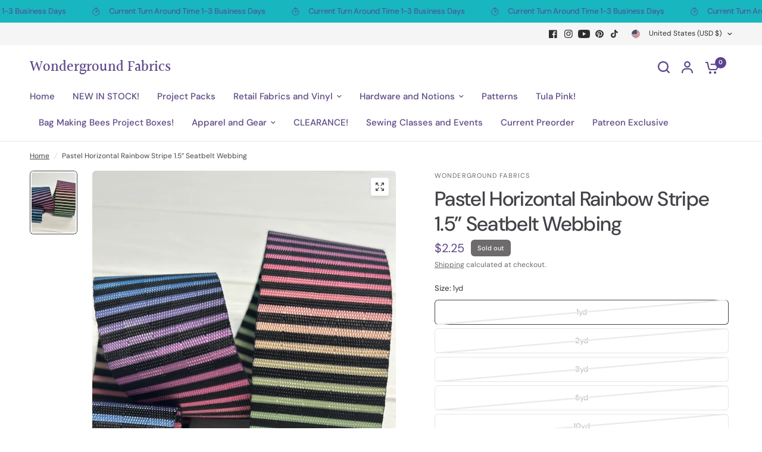

--- FILE ---
content_type: text/html; charset=utf-8
request_url: https://wondergroundfabrics.com/products/pastel-horizontal-rainbow-stripe-1-5-seatbelt-webbing
body_size: 39916
content:










    
    
    
    
    
    





























    
    
    
    
    
    





























    
    
    
    
    
    





























    
    
    
    
    
    



























    
    
    
    
    
    

























    
    
    
    
    
    

























    
    
    
    
    
    

















<!doctype html><html class="no-js" lang="en" dir="ltr">
<head>

<link href="//wondergroundfabrics.com/cdn/shop/t/4/assets/tiny.content.min.css?v=1953" rel="stylesheet" type="text/css" media="all" />



<link href="//wondergroundfabrics.com/cdn/shop/t/4/assets/tiny.content.min.css?v=1953" rel="stylesheet" type="text/css" media="all" />



<link href="//wondergroundfabrics.com/cdn/shop/t/4/assets/tiny.content.min.css?v=1953" rel="stylesheet" type="text/css" media="all" />



<link href="//wondergroundfabrics.com/cdn/shop/t/4/assets/tiny.content.min.css?v=1953" rel="stylesheet" type="text/css" media="all" />

<link href="//wondergroundfabrics.com/cdn/shop/t/4/assets/tiny.content.min.css?v=1953" rel="stylesheet" type="text/css" media="all" /><link href="//wondergroundfabrics.com/cdn/shop/t/4/assets/tiny.content.min.css?v=1953" rel="stylesheet" type="text/css" media="all" /><link href="//wondergroundfabrics.com/cdn/shop/t/4/assets/tiny.content.min.css?v=1953" rel="stylesheet" type="text/css" media="all" />
	<meta charset="utf-8">
	<meta http-equiv="X-UA-Compatible" content="IE=edge,chrome=1">
	<meta name="viewport" content="width=device-width, initial-scale=1, maximum-scale=5, viewport-fit=cover">
	<meta name="theme-color" content="#ffffff">
	<link rel="canonical" href="https://wondergroundfabrics.com/products/pastel-horizontal-rainbow-stripe-1-5-seatbelt-webbing">
	<link rel="preconnect" href="https://cdn.shopify.com" crossorigin>
	<link rel="preload" as="style" href="//wondergroundfabrics.com/cdn/shop/t/4/assets/app.css?v=44407536406269007741712091314">
<link rel="preload" as="style" href="//wondergroundfabrics.com/cdn/shop/t/4/assets/product-grid.css?v=114560676753849700001712091316">
<link rel="preload" as="style" href="//wondergroundfabrics.com/cdn/shop/t/4/assets/product.css?v=19669959955139617021712091316">



<link rel="preload" as="script" href="//wondergroundfabrics.com/cdn/shop/t/4/assets/animations.min.js?v=147813703405119417831712091314">

<link rel="preload" as="script" href="//wondergroundfabrics.com/cdn/shop/t/4/assets/header.js?v=6094887744313169711712091315">
<link rel="preload" as="script" href="//wondergroundfabrics.com/cdn/shop/t/4/assets/vendor.min.js?v=13569931493010679481712091316">
<link rel="preload" as="script" href="//wondergroundfabrics.com/cdn/shop/t/4/assets/app.js?v=44517491888371079061712091314">

<script>
window.lazySizesConfig = window.lazySizesConfig || {};
window.lazySizesConfig.expand = 250;
window.lazySizesConfig.loadMode = 1;
window.lazySizesConfig.loadHidden = false;
</script>


	<link rel="icon" type="image/png" href="//wondergroundfabrics.com/cdn/shop/files/New_T_Logo.png?crop=center&height=32&v=1704507024&width=32">

	<title>
	Pastel Horizontal Rainbow Stripe 1.5” Seatbelt Webbing &ndash; Wonderground Fabrics
	</title>

	
	<meta name="description" content="width: 1.5” 100% polyester  5 panel heavy duty   ">
	
<link rel="preconnect" href="https://fonts.shopifycdn.com" crossorigin>

<meta property="og:site_name" content="Wonderground Fabrics">
<meta property="og:url" content="https://wondergroundfabrics.com/products/pastel-horizontal-rainbow-stripe-1-5-seatbelt-webbing">
<meta property="og:title" content="Pastel Horizontal Rainbow Stripe 1.5” Seatbelt Webbing">
<meta property="og:type" content="product">
<meta property="og:description" content="width: 1.5” 100% polyester  5 panel heavy duty   "><meta property="og:image" content="http://wondergroundfabrics.com/cdn/shop/files/IMG-7537.heic?v=1702924557">
  <meta property="og:image:secure_url" content="https://wondergroundfabrics.com/cdn/shop/files/IMG-7537.heic?v=1702924557">
  <meta property="og:image:width" content="3024">
  <meta property="og:image:height" content="4032"><meta property="og:price:amount" content="2.25">
  <meta property="og:price:currency" content="USD"><meta name="twitter:card" content="summary_large_image">
<meta name="twitter:title" content="Pastel Horizontal Rainbow Stripe 1.5” Seatbelt Webbing">
<meta name="twitter:description" content="width: 1.5” 100% polyester  5 panel heavy duty   ">


	<link href="//wondergroundfabrics.com/cdn/shop/t/4/assets/app.css?v=44407536406269007741712091314" rel="stylesheet" type="text/css" media="all" />
	<link href="//wondergroundfabrics.com/cdn/shop/t/4/assets/product-grid.css?v=114560676753849700001712091316" rel="stylesheet" type="text/css" media="all" />

	<style data-shopify>
	@font-face {
  font-family: "DM Sans";
  font-weight: 400;
  font-style: normal;
  font-display: swap;
  src: url("//wondergroundfabrics.com/cdn/fonts/dm_sans/dmsans_n4.ec80bd4dd7e1a334c969c265873491ae56018d72.woff2") format("woff2"),
       url("//wondergroundfabrics.com/cdn/fonts/dm_sans/dmsans_n4.87bdd914d8a61247b911147ae68e754d695c58a6.woff") format("woff");
}

@font-face {
  font-family: "DM Sans";
  font-weight: 500;
  font-style: normal;
  font-display: swap;
  src: url("//wondergroundfabrics.com/cdn/fonts/dm_sans/dmsans_n5.8a0f1984c77eb7186ceb87c4da2173ff65eb012e.woff2") format("woff2"),
       url("//wondergroundfabrics.com/cdn/fonts/dm_sans/dmsans_n5.9ad2e755a89e15b3d6c53259daad5fc9609888e6.woff") format("woff");
}

@font-face {
  font-family: "DM Sans";
  font-weight: 600;
  font-style: normal;
  font-display: swap;
  src: url("//wondergroundfabrics.com/cdn/fonts/dm_sans/dmsans_n6.70a2453ea926d613c6a2f89af05180d14b3a7c96.woff2") format("woff2"),
       url("//wondergroundfabrics.com/cdn/fonts/dm_sans/dmsans_n6.355605667bef215872257574b57fc097044f7e20.woff") format("woff");
}

@font-face {
  font-family: "DM Sans";
  font-weight: 400;
  font-style: italic;
  font-display: swap;
  src: url("//wondergroundfabrics.com/cdn/fonts/dm_sans/dmsans_i4.b8fe05e69ee95d5a53155c346957d8cbf5081c1a.woff2") format("woff2"),
       url("//wondergroundfabrics.com/cdn/fonts/dm_sans/dmsans_i4.403fe28ee2ea63e142575c0aa47684d65f8c23a0.woff") format("woff");
}

@font-face {
  font-family: "DM Sans";
  font-weight: 600;
  font-style: italic;
  font-display: swap;
  src: url("//wondergroundfabrics.com/cdn/fonts/dm_sans/dmsans_i6.b7d5b35c5f29523529e1bf4a3d0de71a44a277b6.woff2") format("woff2"),
       url("//wondergroundfabrics.com/cdn/fonts/dm_sans/dmsans_i6.9b760cc5bdd17b4de2c70249ba49bd707f27a31b.woff") format("woff");
}


		@font-face {
  font-family: Halant;
  font-weight: 500;
  font-style: normal;
  font-display: swap;
  src: url("//wondergroundfabrics.com/cdn/fonts/halant/halant_n5.2f0aeb14183101d3c4b3789f94097cc6d2b1edda.woff2") format("woff2"),
       url("//wondergroundfabrics.com/cdn/fonts/halant/halant_n5.6750530fae341cf4f5cac057f1da93aeef9bfc8c.woff") format("woff");
}

@font-face {
  font-family: Halant;
  font-weight: 400;
  font-style: normal;
  font-display: swap;
  src: url("//wondergroundfabrics.com/cdn/fonts/halant/halant_n4.7a3ca1dd5e401bca6e0e60419988fc6cfb4396fb.woff2") format("woff2"),
       url("//wondergroundfabrics.com/cdn/fonts/halant/halant_n4.38c179b4994871894f8956587b45f527a9326a7a.woff") format("woff");
}

h1,h2,h3,h4,h5,h6,
	.h1,.h2,.h3,.h4,.h5,.h6,
	.logolink.text-logo,
	.heading-font,
	.h1-xlarge,
	.h1-large,
	blockquote p,
	blockquote span,
	.customer-addresses .my-address .address-index {
		font-style: normal;
		font-weight: 500;
		font-family: Halant, serif;
	}
	body,
	.body-font,
	.thb-product-detail .product-title {
		font-style: normal;
		font-weight: 400;
		font-family: "DM Sans", sans-serif;
	}
	:root {

		--font-body-scale: 1.0;
		--font-body-line-height-scale: 1.0;
		--font-body-letter-spacing: 0.0em;
		--font-announcement-scale: 1.0;
		--font-body-medium-weight: 500;
    --font-body-bold-weight: 600;
		--font-heading-scale: 1.0;
		--font-heading-line-height-scale: 1.0;
		--font-heading-letter-spacing: -0.02em;
		--font-navigation-scale: 1.0;
		--font-product-price-scale: 1.4;
		--font-product-title-scale: 1.0;
		--font-product-title-line-height-scale: 1.0;
		--button-letter-spacing: 0.0em;

		--block-border-radius: 6px;
		--button-border-radius: 6px;
		--input-border-radius: 6px;

		--bg-body: #ffffff;
		--bg-body-rgb: 255,255,255;
		--bg-body-darken: #f7f7f7;
		--payment-terms-background-color: #ffffff;
		
		--color-body: #444249;
		--color-body-rgb: 68,66,73;
		--color-heading: #5c4295;
		--color-heading-rgb: 92,66,149;

		--color-accent: #5c4295;
		--color-accent-hover: #4d377c;
		--color-accent-rgb: 92,66,149;
		--color-border: #ebebed;
		--color-form-border: #e6e6e6;
		--color-overlay-rgb: 159,163,167;--color-drawer-bg: #ffffff;
			--color-drawer-bg-rgb: 255,255,255;--color-announcement-bar-text: #5c4295;--color-announcement-bar-bg: #18b6be;--color-secondary-menu-text: #2c2d2e;--color-secondary-menu-bg: #F5F5F5;--color-header-bg: #ffffff;
			--color-header-bg-rgb: 255,255,255;--color-header-text: #5c4295;
			--color-header-text-rgb: 92,66,149;--color-header-links: #5c4295;--color-header-links-hover: #eb4f45;--color-header-icons: #5c4295;--color-header-border: #E2E2E2;--solid-button-background: #18b6be;
			--solid-button-background-hover: #14989e;--solid-button-label: #ffffff;--white-button-label: #2c2d2e;--color-price: #5c4295;
			--color-price-rgb: 92,66,149;--color-price-discounted: #eb4f45;--color-star: #FFAA47;--color-inventory-instock: #279A4B;--color-inventory-lowstock: #e97f32;--section-spacing-mobile: 50px;
		--section-spacing-desktop: 50px;--color-product-card-bg: rgba(0,0,0,0);--color-article-card-bg: #ffffff;--color-badge-text: #ffffff;--color-badge-sold-out: #6d6b6b;--color-badge-sale: #f25555;--color-badge-preorder: #666666;--badge-corner-radius: 6px;--color-footer-heading: #FFFFFF;
			--color-footer-heading-rgb: 255,255,255;--color-footer-text: #dccffa;
			--color-footer-text-rgb: 220,207,250;--color-footer-link: #ffffff;--color-footer-link-hover: #ffd79c;--color-footer-border: #795eb1;
			--color-footer-border-rgb: 121,94,177;--color-footer-bg: #5c4295;}
</style>


	<script>
		window.theme = window.theme || {};
		theme = {
			settings: {
				money_with_currency_format:"${{amount}}",
				cart_drawer:true},
			routes: {
				root_url: '/',
				cart_url: '/cart',
				cart_add_url: '/cart/add',
				search_url: '/search',
				cart_change_url: '/cart/change',
				cart_update_url: '/cart/update',
				predictive_search_url: '/search/suggest',
			},
			variantStrings: {
        addToCart: `Add to cart`,
        soldOut: `Sold out`,
        unavailable: `Unavailable`,
        preOrder: `Pre-order`,
      },
			strings: {
				requiresTerms: `You must agree with the terms and conditions of sales to check out`,
			}
		};
	</script>
	<script>window.performance && window.performance.mark && window.performance.mark('shopify.content_for_header.start');</script><meta id="shopify-digital-wallet" name="shopify-digital-wallet" content="/23285858368/digital_wallets/dialog">
<meta name="shopify-checkout-api-token" content="93c6dd9dc6a408ef69f80220ce0a40d9">
<meta id="in-context-paypal-metadata" data-shop-id="23285858368" data-venmo-supported="true" data-environment="production" data-locale="en_US" data-paypal-v4="true" data-currency="USD">
<link rel="alternate" type="application/json+oembed" href="https://wondergroundfabrics.com/products/pastel-horizontal-rainbow-stripe-1-5-seatbelt-webbing.oembed">
<script async="async" src="/checkouts/internal/preloads.js?locale=en-US"></script>
<script id="shopify-features" type="application/json">{"accessToken":"93c6dd9dc6a408ef69f80220ce0a40d9","betas":["rich-media-storefront-analytics"],"domain":"wondergroundfabrics.com","predictiveSearch":true,"shopId":23285858368,"locale":"en"}</script>
<script>var Shopify = Shopify || {};
Shopify.shop = "wonderground-fabrics.myshopify.com";
Shopify.locale = "en";
Shopify.currency = {"active":"USD","rate":"1.0"};
Shopify.country = "US";
Shopify.theme = {"name":"Vision","id":135658799279,"schema_name":"Vision","schema_version":"2.6.0","theme_store_id":2053,"role":"main"};
Shopify.theme.handle = "null";
Shopify.theme.style = {"id":null,"handle":null};
Shopify.cdnHost = "wondergroundfabrics.com/cdn";
Shopify.routes = Shopify.routes || {};
Shopify.routes.root = "/";</script>
<script type="module">!function(o){(o.Shopify=o.Shopify||{}).modules=!0}(window);</script>
<script>!function(o){function n(){var o=[];function n(){o.push(Array.prototype.slice.apply(arguments))}return n.q=o,n}var t=o.Shopify=o.Shopify||{};t.loadFeatures=n(),t.autoloadFeatures=n()}(window);</script>
<script id="shop-js-analytics" type="application/json">{"pageType":"product"}</script>
<script defer="defer" async type="module" src="//wondergroundfabrics.com/cdn/shopifycloud/shop-js/modules/v2/client.init-shop-cart-sync_C5BV16lS.en.esm.js"></script>
<script defer="defer" async type="module" src="//wondergroundfabrics.com/cdn/shopifycloud/shop-js/modules/v2/chunk.common_CygWptCX.esm.js"></script>
<script type="module">
  await import("//wondergroundfabrics.com/cdn/shopifycloud/shop-js/modules/v2/client.init-shop-cart-sync_C5BV16lS.en.esm.js");
await import("//wondergroundfabrics.com/cdn/shopifycloud/shop-js/modules/v2/chunk.common_CygWptCX.esm.js");

  window.Shopify.SignInWithShop?.initShopCartSync?.({"fedCMEnabled":true,"windoidEnabled":true});

</script>
<script>(function() {
  var isLoaded = false;
  function asyncLoad() {
    if (isLoaded) return;
    isLoaded = true;
    var urls = ["\/\/cdn.shopify.com\/proxy\/006beedd85d52e1350009043c56fe6f12020a78af83aef2f822409a0b176233e\/forms-akamai.smsbump.com\/401623\/form_48760.js?ver=1755124660\u0026shop=wonderground-fabrics.myshopify.com\u0026sp-cache-control=cHVibGljLCBtYXgtYWdlPTkwMA","\/\/cdn.shopify.com\/proxy\/3bc26853f97f08d715c7dff8e4eb7a546186e3ec6c43b823c4aa4b8f381016ee\/static.cdn.printful.com\/static\/js\/external\/shopify-product-customizer.js?v=0.28\u0026shop=wonderground-fabrics.myshopify.com\u0026sp-cache-control=cHVibGljLCBtYXgtYWdlPTkwMA","https:\/\/shopify-widget.route.com\/shopify.widget.js?shop=wonderground-fabrics.myshopify.com","\/\/cdn.shopify.com\/proxy\/4a9133afa88ab5ed9eddd87bae68688cbf97e2cb6dfa4d8d84c2d29058d47086\/b2b-solution.bsscommerce.com\/js\/bss-b2b-cp.js?shop=wonderground-fabrics.myshopify.com\u0026sp-cache-control=cHVibGljLCBtYXgtYWdlPTkwMA"];
    for (var i = 0; i < urls.length; i++) {
      var s = document.createElement('script');
      s.type = 'text/javascript';
      s.async = true;
      s.src = urls[i];
      var x = document.getElementsByTagName('script')[0];
      x.parentNode.insertBefore(s, x);
    }
  };
  if(window.attachEvent) {
    window.attachEvent('onload', asyncLoad);
  } else {
    window.addEventListener('load', asyncLoad, false);
  }
})();</script>
<script id="__st">var __st={"a":23285858368,"offset":-28800,"reqid":"cd4cd14e-3c1f-4342-909b-8c5134f522aa-1768733384","pageurl":"wondergroundfabrics.com\/products\/pastel-horizontal-rainbow-stripe-1-5-seatbelt-webbing","u":"29f1ee274777","p":"product","rtyp":"product","rid":7688835793071};</script>
<script>window.ShopifyPaypalV4VisibilityTracking = true;</script>
<script id="captcha-bootstrap">!function(){'use strict';const t='contact',e='account',n='new_comment',o=[[t,t],['blogs',n],['comments',n],[t,'customer']],c=[[e,'customer_login'],[e,'guest_login'],[e,'recover_customer_password'],[e,'create_customer']],r=t=>t.map((([t,e])=>`form[action*='/${t}']:not([data-nocaptcha='true']) input[name='form_type'][value='${e}']`)).join(','),a=t=>()=>t?[...document.querySelectorAll(t)].map((t=>t.form)):[];function s(){const t=[...o],e=r(t);return a(e)}const i='password',u='form_key',d=['recaptcha-v3-token','g-recaptcha-response','h-captcha-response',i],f=()=>{try{return window.sessionStorage}catch{return}},m='__shopify_v',_=t=>t.elements[u];function p(t,e,n=!1){try{const o=window.sessionStorage,c=JSON.parse(o.getItem(e)),{data:r}=function(t){const{data:e,action:n}=t;return t[m]||n?{data:e,action:n}:{data:t,action:n}}(c);for(const[e,n]of Object.entries(r))t.elements[e]&&(t.elements[e].value=n);n&&o.removeItem(e)}catch(o){console.error('form repopulation failed',{error:o})}}const l='form_type',E='cptcha';function T(t){t.dataset[E]=!0}const w=window,h=w.document,L='Shopify',v='ce_forms',y='captcha';let A=!1;((t,e)=>{const n=(g='f06e6c50-85a8-45c8-87d0-21a2b65856fe',I='https://cdn.shopify.com/shopifycloud/storefront-forms-hcaptcha/ce_storefront_forms_captcha_hcaptcha.v1.5.2.iife.js',D={infoText:'Protected by hCaptcha',privacyText:'Privacy',termsText:'Terms'},(t,e,n)=>{const o=w[L][v],c=o.bindForm;if(c)return c(t,g,e,D).then(n);var r;o.q.push([[t,g,e,D],n]),r=I,A||(h.body.append(Object.assign(h.createElement('script'),{id:'captcha-provider',async:!0,src:r})),A=!0)});var g,I,D;w[L]=w[L]||{},w[L][v]=w[L][v]||{},w[L][v].q=[],w[L][y]=w[L][y]||{},w[L][y].protect=function(t,e){n(t,void 0,e),T(t)},Object.freeze(w[L][y]),function(t,e,n,w,h,L){const[v,y,A,g]=function(t,e,n){const i=e?o:[],u=t?c:[],d=[...i,...u],f=r(d),m=r(i),_=r(d.filter((([t,e])=>n.includes(e))));return[a(f),a(m),a(_),s()]}(w,h,L),I=t=>{const e=t.target;return e instanceof HTMLFormElement?e:e&&e.form},D=t=>v().includes(t);t.addEventListener('submit',(t=>{const e=I(t);if(!e)return;const n=D(e)&&!e.dataset.hcaptchaBound&&!e.dataset.recaptchaBound,o=_(e),c=g().includes(e)&&(!o||!o.value);(n||c)&&t.preventDefault(),c&&!n&&(function(t){try{if(!f())return;!function(t){const e=f();if(!e)return;const n=_(t);if(!n)return;const o=n.value;o&&e.removeItem(o)}(t);const e=Array.from(Array(32),(()=>Math.random().toString(36)[2])).join('');!function(t,e){_(t)||t.append(Object.assign(document.createElement('input'),{type:'hidden',name:u})),t.elements[u].value=e}(t,e),function(t,e){const n=f();if(!n)return;const o=[...t.querySelectorAll(`input[type='${i}']`)].map((({name:t})=>t)),c=[...d,...o],r={};for(const[a,s]of new FormData(t).entries())c.includes(a)||(r[a]=s);n.setItem(e,JSON.stringify({[m]:1,action:t.action,data:r}))}(t,e)}catch(e){console.error('failed to persist form',e)}}(e),e.submit())}));const S=(t,e)=>{t&&!t.dataset[E]&&(n(t,e.some((e=>e===t))),T(t))};for(const o of['focusin','change'])t.addEventListener(o,(t=>{const e=I(t);D(e)&&S(e,y())}));const B=e.get('form_key'),M=e.get(l),P=B&&M;t.addEventListener('DOMContentLoaded',(()=>{const t=y();if(P)for(const e of t)e.elements[l].value===M&&p(e,B);[...new Set([...A(),...v().filter((t=>'true'===t.dataset.shopifyCaptcha))])].forEach((e=>S(e,t)))}))}(h,new URLSearchParams(w.location.search),n,t,e,['guest_login'])})(!0,!0)}();</script>
<script integrity="sha256-4kQ18oKyAcykRKYeNunJcIwy7WH5gtpwJnB7kiuLZ1E=" data-source-attribution="shopify.loadfeatures" defer="defer" src="//wondergroundfabrics.com/cdn/shopifycloud/storefront/assets/storefront/load_feature-a0a9edcb.js" crossorigin="anonymous"></script>
<script data-source-attribution="shopify.dynamic_checkout.dynamic.init">var Shopify=Shopify||{};Shopify.PaymentButton=Shopify.PaymentButton||{isStorefrontPortableWallets:!0,init:function(){window.Shopify.PaymentButton.init=function(){};var t=document.createElement("script");t.src="https://wondergroundfabrics.com/cdn/shopifycloud/portable-wallets/latest/portable-wallets.en.js",t.type="module",document.head.appendChild(t)}};
</script>
<script data-source-attribution="shopify.dynamic_checkout.buyer_consent">
  function portableWalletsHideBuyerConsent(e){var t=document.getElementById("shopify-buyer-consent"),n=document.getElementById("shopify-subscription-policy-button");t&&n&&(t.classList.add("hidden"),t.setAttribute("aria-hidden","true"),n.removeEventListener("click",e))}function portableWalletsShowBuyerConsent(e){var t=document.getElementById("shopify-buyer-consent"),n=document.getElementById("shopify-subscription-policy-button");t&&n&&(t.classList.remove("hidden"),t.removeAttribute("aria-hidden"),n.addEventListener("click",e))}window.Shopify?.PaymentButton&&(window.Shopify.PaymentButton.hideBuyerConsent=portableWalletsHideBuyerConsent,window.Shopify.PaymentButton.showBuyerConsent=portableWalletsShowBuyerConsent);
</script>
<script data-source-attribution="shopify.dynamic_checkout.cart.bootstrap">document.addEventListener("DOMContentLoaded",(function(){function t(){return document.querySelector("shopify-accelerated-checkout-cart, shopify-accelerated-checkout")}if(t())Shopify.PaymentButton.init();else{new MutationObserver((function(e,n){t()&&(Shopify.PaymentButton.init(),n.disconnect())})).observe(document.body,{childList:!0,subtree:!0})}}));
</script>
<script id='scb4127' type='text/javascript' async='' src='https://wondergroundfabrics.com/cdn/shopifycloud/privacy-banner/storefront-banner.js'></script><link id="shopify-accelerated-checkout-styles" rel="stylesheet" media="screen" href="https://wondergroundfabrics.com/cdn/shopifycloud/portable-wallets/latest/accelerated-checkout-backwards-compat.css" crossorigin="anonymous">
<style id="shopify-accelerated-checkout-cart">
        #shopify-buyer-consent {
  margin-top: 1em;
  display: inline-block;
  width: 100%;
}

#shopify-buyer-consent.hidden {
  display: none;
}

#shopify-subscription-policy-button {
  background: none;
  border: none;
  padding: 0;
  text-decoration: underline;
  font-size: inherit;
  cursor: pointer;
}

#shopify-subscription-policy-button::before {
  box-shadow: none;
}

      </style>

<script>window.performance && window.performance.mark && window.performance.mark('shopify.content_for_header.end');</script> <!-- Header hook for plugins -->

	<script>document.documentElement.className = document.documentElement.className.replace('no-js', 'js');</script>
<!-- BEGIN app block: shopify://apps/uploadly-file-upload/blocks/app-embed/d91e9a53-de3d-49df-b7a1-ac8a15b213e5 -->
  <script>
    window.ph_product_collections = `$10 and under,All hardware and notions,All Retail,NEW items,Notions and Hardware,Webbing,`;

    window.ph_product_collections_id = `242158239919,278482288815,119635935296,120330551360,117437104192,278481830063,`;
  </script>


<div data-ph-meta="{&quot;buy_button&quot;:false,&quot;field_660b0ec52a7b83ba6b564ec5&quot;:{&quot;status&quot;:true,&quot;position&quot;:1,&quot;data&quot;:{&quot;fieldname&quot;:&quot;Proof of Pattern Purchase&quot;,&quot;directUpload&quot;:false,&quot;atcTitle&quot;:&quot;Upload a file:&quot;,&quot;uploadButtonText&quot;:&quot;Choose File&quot;,&quot;uploadButtonText2&quot;:&quot;Change File&quot;,&quot;dialogInstructionOne&quot;:&quot;Choose an image from the list to crop or enhance it. To add more files, use the links on the left&quot;,&quot;dialogInstructionTwo&quot;:&quot;Choose an image from the list to crop or enhance it. To add more files, use the menu icon in the top left&quot;,&quot;dialogInstructionThree&quot;:&quot;If you have trouble uploading, click ⋮ in the top right, then ‘Open in Chrome’&quot;,&quot;buttonTextSize&quot;:14,&quot;buttonFontSize&quot;:14,&quot;fontStyle&quot;:&quot;Theme Font&quot;,&quot;introTitleColor&quot;:&quot;#000&quot;,&quot;buttonCol&quot;:&quot;#fff&quot;,&quot;buttonBg&quot;:&quot;#7311a4&quot;,&quot;buttonTopBottomPadding&quot;:10,&quot;buttonLeftRightPadding&quot;:10,&quot;buttonBorderRadius&quot;:3,&quot;buttonWidth&quot;:&quot;Auto&quot;,&quot;buttonDialogLang&quot;:&quot;English&quot;,&quot;dialogLanguage&quot;:&quot;en&quot;,&quot;opt1&quot;:true,&quot;op2&quot;:false,&quot;maximumFiles&quot;:3,&quot;minimumfiles&quot;:0,&quot;opt3&quot;:false,&quot;fopt1&quot;:true,&quot;fopt2&quot;:false,&quot;fopt3&quot;:false,&quot;pdf&quot;:false,&quot;word&quot;:false,&quot;customFile&quot;:false,&quot;fileTypes&quot;:[],&quot;buttonStatus&quot;:&quot;Disable&quot;,&quot;textFieldName&quot;:&quot;Notes:&quot;,&quot;fieldHelpText&quot;:&quot;&quot;,&quot;textFieldMaxLength&quot;:&quot;No&quot;,&quot;textFieldMaxChars&quot;:&quot;30&quot;,&quot;textFieldRequired&quot;:&quot;No&quot;,&quot;textFieldRequiredMessage&quot;:&quot;Please enter a text!&quot;,&quot;textFieldrequiredMessageButtonText&quot;:&quot;OK&quot;,&quot;fileSizeRestriction&quot;:false,&quot;fileSizeRestrictionType&quot;:&quot;minimumFileRestriction&quot;,&quot;fileSizeMinimumRestriction&quot;:&quot;2&quot;,&quot;fileSizeMaximumRestriction&quot;:&quot;4&quot;,&quot;fileSizeMinMaxMinimum&quot;:&quot;2&quot;,&quot;fileSizeMinMaxMaximum&quot;:&quot;4&quot;,&quot;no&quot;:true,&quot;yes&quot;:false,&quot;fileRequiredMessage&quot;:&quot;Please upload a file!&quot;,&quot;fileRequiredMessageButtonText&quot;:&quot;OK&quot;,&quot;allowCropping&quot;:true,&quot;croppingType&quot;:&quot;crop_free&quot;,&quot;croppingAspectRatio&quot;:&quot;3:2&quot;,&quot;allowEditing&quot;:false,&quot;editingType&quot;:&quot;optional&quot;,&quot;buttonStatus2&quot;:&quot;Disable&quot;,&quot;imageWidth&quot;:&quot;1800&quot;,&quot;imageHeight&quot;:&quot;1200&quot;,&quot;selectedUploadSources&quot;:&quot;file camera url facebook instagram gdrive gphotos dropbox nft evernote flickr onedrive box vk huddle&quot;,&quot;productCondition&quot;:{&quot;condition&quot;:&quot;&quot;,&quot;products&quot;:[&quot;Templates - Mav Pack by Linds Hand Made&quot;],&quot;productIds&quot;:[&quot;gid:\/\/shopify\/Product\/7789607780527&quot;],&quot;collection&quot;:[],&quot;collectionIds&quot;:[],&quot;prodOpt&quot;:&quot;&quot;,&quot;prodTitleEqual&quot;:[],&quot;prodTitleContains&quot;:[],&quot;collOpt&quot;:&quot;&quot;,&quot;collectionTitleEqual&quot;:[],&quot;collectionTitleContains&quot;:[]},&quot;allVariants&quot;:true,&quot;anyConditionVariant&quot;:false,&quot;allConditionVariant&quot;:false,&quot;noneConditionVariant&quot;:false,&quot;allVariantValues&quot;:[],&quot;anyConditionCheck&quot;:false,&quot;allConditionCheck&quot;:false,&quot;showAllFields&quot;:false,&quot;thisProduct&quot;:true,&quot;thisCollection&quot;:false,&quot;ucCustomTransalations&quot;:{&quot;uploading&quot;:&quot;Uploading... Please wait.&quot;,&quot;loadingInfo&quot;:&quot;Loading info...&quot;,&quot;errors_default&quot;:&quot;Error&quot;,&quot;error_invalid_filetype&quot;:&quot;Invalid file type&quot;,&quot;errors_baddata&quot;:&quot;Incorrect value&quot;,&quot;errors_size&quot;:&quot;File too big&quot;,&quot;errors_upload&quot;:&quot;Can&#39;t upload&quot;,&quot;errors_user&quot;:&quot;Upload canceled&quot;,&quot;errors_info&quot;:&quot;Can&#39;t load info&quot;,&quot;errors_image&quot;:&quot;Only images allowed&quot;,&quot;draghere&quot;:&quot;Drop a file here&quot;,&quot;one&quot;:&quot;1 file&quot;,&quot;file_other&quot;:&quot;1 files&quot;,&quot;buttons_cancel&quot;:&quot;Cancel&quot;,&quot;buttons_remove&quot;:&quot;Remove&quot;,&quot;buttons_choose_files_one&quot;:&quot;Choose a file&quot;,&quot;buttons_choose_files_other&quot;:&quot;Choose files&quot;,&quot;buttons_choose_images_one&quot;:&quot;Choose an image&quot;,&quot;buttons_choose_images_other&quot;:&quot;Choose images&quot;,&quot;dialog_close&quot;:&quot;Close&quot;,&quot;dialog_done&quot;:&quot;Done&quot;,&quot;dialog_showFiles&quot;:&quot;Show files&quot;,&quot;dialog_tabs_names_preview&quot;:&quot;Preview&quot;,&quot;dialog_tabs_names_file&quot;:&quot;Local Files&quot;,&quot;dialog_tabs_names_url&quot;:&quot;Direct Link&quot;,&quot;dialog_tabs_names_file_drag&quot;:&quot;drag \u0026 drop\u003cbr\u003eany files&quot;,&quot;dialog_tabs_names_file_or&quot;:&quot;or&quot;,&quot;dialog_tabs_names_file_also&quot;:&quot;or choose from&quot;,&quot;dialog_tabs_names_file_button&quot;:&quot;Choose a local file&quot;,&quot;dialog_tabs_names_url_title&quot;:&quot;Files from the Web&quot;,&quot;dialog_tabs_names_url_line2&quot;:&quot;Provide the link.&quot;,&quot;dialog_tabs_names_url_input&quot;:&quot;Paste your link here...&quot;,&quot;dialog_tabs_names_url_button&quot;:&quot;Upload&quot;,&quot;dialog_tabs_names_camera_title&quot;:&quot;File from web camera&quot;,&quot;dialog_tabs_names_camera_capture&quot;:&quot;Take a photo&quot;,&quot;dialog_tabs_names_camera_mirror&quot;:&quot;Mirror&quot;,&quot;dialog_tabs_names_camera_startRecord&quot;:&quot;Record a video&quot;,&quot;dialog_tabs_names_camera_stopRecord&quot;:&quot;Stop&quot;,&quot;dialog_tabs_names_camera_retry&quot;:&quot;Request permissions again&quot;,&quot;dialog_tabs_names_camera_pleaseAllow_title&quot;:&quot;Please allow access to your camera&quot;,&quot;dialog_tabs_names_camera_pleaseAllow_text&quot;:&quot;You have been prompted to allow camera access from this site.\u003cbr\u003eIn order to take pictures with your camera you must approve this request.&quot;,&quot;notFound_title&quot;:&quot;No camera detected&quot;,&quot;notFound_text&quot;:&quot;Looks like you have no camera connected to this device.&quot;,&quot;dialog_tabs_names_preview_back&quot;:&quot;Back&quot;,&quot;dialog_tabs_names_preview_done&quot;:&quot;Add&quot;,&quot;dialog_tabs_names_preview_unknown_done&quot;:&quot;Skip preview and accept&quot;,&quot;dialog_tabs_names_preview_regular_title&quot;:&quot;Add this file?&quot;,&quot;dialog_tabs_names_preview_regular_line1&quot;:&quot;You are about to add the file above.&quot;,&quot;dialog_tabs_names_preview_regular_line2&quot;:&quot;Please confirm.&quot;,&quot;dialog_tabs_names_preview_image_title&quot;:&quot;Add this image?&quot;,&quot;dialog_tabs_names_preview_crop_title&quot;:&quot;Crop and add this image&quot;,&quot;dialog_tabs_names_preview_crop_free&quot;:&quot;free&quot;,&quot;dialog_tabs_names_preview_video_title&quot;:&quot;Add this video?&quot;,&quot;dialog_tabs_names_preview_error_default_title&quot;:&quot;Oops!&quot;,&quot;dialog_tabs_names_preview_error_default_text&quot;:&quot;Something went wrong during the upload.&quot;,&quot;dialog_tabs_names_preview_error_default_back&quot;:&quot;Please try again&quot;,&quot;dialog_tabs_names_preview_error_loadImage_text&quot;:&quot;Can&#39;t load image&quot;,&quot;dialog_tabs_names_preview_multiple_question&quot;:&quot;Add files?&quot;,&quot;dialog_tabs_names_preview_multiple_tooManyFiles&quot;:&quot;You&#39;ve chosen too many files. max is maximum.&quot;,&quot;dialog_tabs_names_preview_multiple_title&quot;:&quot;You&#39;ve chosen files.&quot;,&quot;dialog_tabs_names_preview_multiple_tooFewFiles&quot;:&quot;You&#39;ve chosen files. At least min required.&quot;,&quot;dialog_tabs_names_preview_multiple_clear&quot;:&quot;Remove all&quot;,&quot;effects_captions_blur&quot;:&quot;Blur&quot;,&quot;effects_captions_crop&quot;:&quot;Crop&quot;,&quot;effects_captions_enhance&quot;:&quot;Enhance&quot;,&quot;effects_captions_flip&quot;:&quot;Flip&quot;,&quot;effects_captions_grayscale&quot;:&quot;Grayscale&quot;,&quot;effects_captions_invert&quot;:&quot;Invert&quot;,&quot;effects_captions_mirror&quot;:&quot;Mirror&quot;,&quot;effects_captions_rotate&quot;:&quot;Rotate&quot;,&quot;effects_captions_sharp&quot;:&quot;Sharpen&quot;,&quot;effects_apply_button&quot;:&quot;Apply&quot;},&quot;fileRequiredButton&quot;:&quot;&quot;,&quot;previewStyle&quot;:&quot;tile_preview&quot;,&quot;customStyling&quot;:{&quot;container&quot;:&quot;&quot;,&quot;heading&quot;:&quot;&quot;,&quot;button&quot;:&quot;&quot;},&quot;targetingType&quot;:&quot;beginner&quot;,&quot;thisProductVariants&quot;:false,&quot;selectedProducts&quot;:[{&quot;id&quot;:&quot;gid:\/\/shopify\/Product\/7789607780527&quot;,&quot;title&quot;:&quot;Templates - Mav Pack by Linds Hand Made&quot;}],&quot;fileExtensions&quot;:[],&quot;translations&quot;:[],&quot;id&quot;:&quot;660b0ec52a7b83ba6b564ec5&quot;,&quot;status&quot;:true}}}"></div>

<script>
  try {
    window.ph_meta_fields = JSON.parse(document.querySelector('[data-ph-meta]').getAttribute('data-ph-meta'));
  } catch (err) {
    window.ph_meta_fields = {};
  }

  console.log("cli3 update v3.7");
</script>


<script>
  const uploadlyprimaryScript = document.createElement('script');
  uploadlyprimaryScript.src = "https://uploadly-cdn.com/uploadly.js";
  uploadlyprimaryScript.defer = true;

  uploadlyprimaryScript.onerror = function () {
    const fallbackScript = document.createElement('script');
    fallbackScript.src = "https://cdn.shopify.com/s/files/1/0515/2384/6340/files/uploadly.js";
    fallbackScript.defer = true;
    document.head.appendChild(fallbackScript);
  };
  document.head.appendChild(uploadlyprimaryScript);
</script>
<script async src="https://cdn.shopify.com/s/files/1/0515/2384/6340/files/uploadcarev2.js?v=1727778997"></script>




<!-- END app block --><!-- BEGIN app block: shopify://apps/klaviyo-email-marketing-sms/blocks/klaviyo-onsite-embed/2632fe16-c075-4321-a88b-50b567f42507 -->












  <script async src="https://static.klaviyo.com/onsite/js/Ya5P9j/klaviyo.js?company_id=Ya5P9j"></script>
  <script>!function(){if(!window.klaviyo){window._klOnsite=window._klOnsite||[];try{window.klaviyo=new Proxy({},{get:function(n,i){return"push"===i?function(){var n;(n=window._klOnsite).push.apply(n,arguments)}:function(){for(var n=arguments.length,o=new Array(n),w=0;w<n;w++)o[w]=arguments[w];var t="function"==typeof o[o.length-1]?o.pop():void 0,e=new Promise((function(n){window._klOnsite.push([i].concat(o,[function(i){t&&t(i),n(i)}]))}));return e}}})}catch(n){window.klaviyo=window.klaviyo||[],window.klaviyo.push=function(){var n;(n=window._klOnsite).push.apply(n,arguments)}}}}();</script>

  
    <script id="viewed_product">
      if (item == null) {
        var _learnq = _learnq || [];

        var MetafieldReviews = null
        var MetafieldYotpoRating = null
        var MetafieldYotpoCount = null
        var MetafieldLooxRating = null
        var MetafieldLooxCount = null
        var okendoProduct = null
        var okendoProductReviewCount = null
        var okendoProductReviewAverageValue = null
        try {
          // The following fields are used for Customer Hub recently viewed in order to add reviews.
          // This information is not part of __kla_viewed. Instead, it is part of __kla_viewed_reviewed_items
          MetafieldReviews = {};
          MetafieldYotpoRating = null
          MetafieldYotpoCount = null
          MetafieldLooxRating = null
          MetafieldLooxCount = null

          okendoProduct = null
          // If the okendo metafield is not legacy, it will error, which then requires the new json formatted data
          if (okendoProduct && 'error' in okendoProduct) {
            okendoProduct = null
          }
          okendoProductReviewCount = okendoProduct ? okendoProduct.reviewCount : null
          okendoProductReviewAverageValue = okendoProduct ? okendoProduct.reviewAverageValue : null
        } catch (error) {
          console.error('Error in Klaviyo onsite reviews tracking:', error);
        }

        var item = {
          Name: "Pastel Horizontal Rainbow Stripe 1.5” Seatbelt Webbing",
          ProductID: 7688835793071,
          Categories: ["$10 and under","All hardware and notions","All Retail","NEW items","Notions and Hardware","Webbing"],
          ImageURL: "https://wondergroundfabrics.com/cdn/shop/files/IMG-7537_grande.heic?v=1702924557",
          URL: "https://wondergroundfabrics.com/products/pastel-horizontal-rainbow-stripe-1-5-seatbelt-webbing",
          Brand: "Wonderground Fabrics",
          Price: "$2.25",
          Value: "2.25",
          CompareAtPrice: "$0.00"
        };
        _learnq.push(['track', 'Viewed Product', item]);
        _learnq.push(['trackViewedItem', {
          Title: item.Name,
          ItemId: item.ProductID,
          Categories: item.Categories,
          ImageUrl: item.ImageURL,
          Url: item.URL,
          Metadata: {
            Brand: item.Brand,
            Price: item.Price,
            Value: item.Value,
            CompareAtPrice: item.CompareAtPrice
          },
          metafields:{
            reviews: MetafieldReviews,
            yotpo:{
              rating: MetafieldYotpoRating,
              count: MetafieldYotpoCount,
            },
            loox:{
              rating: MetafieldLooxRating,
              count: MetafieldLooxCount,
            },
            okendo: {
              rating: okendoProductReviewAverageValue,
              count: okendoProductReviewCount,
            }
          }
        }]);
      }
    </script>
  




  <script>
    window.klaviyoReviewsProductDesignMode = false
  </script>







<!-- END app block --><link href="https://monorail-edge.shopifysvc.com" rel="dns-prefetch">
<script>(function(){if ("sendBeacon" in navigator && "performance" in window) {try {var session_token_from_headers = performance.getEntriesByType('navigation')[0].serverTiming.find(x => x.name == '_s').description;} catch {var session_token_from_headers = undefined;}var session_cookie_matches = document.cookie.match(/_shopify_s=([^;]*)/);var session_token_from_cookie = session_cookie_matches && session_cookie_matches.length === 2 ? session_cookie_matches[1] : "";var session_token = session_token_from_headers || session_token_from_cookie || "";function handle_abandonment_event(e) {var entries = performance.getEntries().filter(function(entry) {return /monorail-edge.shopifysvc.com/.test(entry.name);});if (!window.abandonment_tracked && entries.length === 0) {window.abandonment_tracked = true;var currentMs = Date.now();var navigation_start = performance.timing.navigationStart;var payload = {shop_id: 23285858368,url: window.location.href,navigation_start,duration: currentMs - navigation_start,session_token,page_type: "product"};window.navigator.sendBeacon("https://monorail-edge.shopifysvc.com/v1/produce", JSON.stringify({schema_id: "online_store_buyer_site_abandonment/1.1",payload: payload,metadata: {event_created_at_ms: currentMs,event_sent_at_ms: currentMs}}));}}window.addEventListener('pagehide', handle_abandonment_event);}}());</script>
<script id="web-pixels-manager-setup">(function e(e,d,r,n,o){if(void 0===o&&(o={}),!Boolean(null===(a=null===(i=window.Shopify)||void 0===i?void 0:i.analytics)||void 0===a?void 0:a.replayQueue)){var i,a;window.Shopify=window.Shopify||{};var t=window.Shopify;t.analytics=t.analytics||{};var s=t.analytics;s.replayQueue=[],s.publish=function(e,d,r){return s.replayQueue.push([e,d,r]),!0};try{self.performance.mark("wpm:start")}catch(e){}var l=function(){var e={modern:/Edge?\/(1{2}[4-9]|1[2-9]\d|[2-9]\d{2}|\d{4,})\.\d+(\.\d+|)|Firefox\/(1{2}[4-9]|1[2-9]\d|[2-9]\d{2}|\d{4,})\.\d+(\.\d+|)|Chrom(ium|e)\/(9{2}|\d{3,})\.\d+(\.\d+|)|(Maci|X1{2}).+ Version\/(15\.\d+|(1[6-9]|[2-9]\d|\d{3,})\.\d+)([,.]\d+|)( \(\w+\)|)( Mobile\/\w+|) Safari\/|Chrome.+OPR\/(9{2}|\d{3,})\.\d+\.\d+|(CPU[ +]OS|iPhone[ +]OS|CPU[ +]iPhone|CPU IPhone OS|CPU iPad OS)[ +]+(15[._]\d+|(1[6-9]|[2-9]\d|\d{3,})[._]\d+)([._]\d+|)|Android:?[ /-](13[3-9]|1[4-9]\d|[2-9]\d{2}|\d{4,})(\.\d+|)(\.\d+|)|Android.+Firefox\/(13[5-9]|1[4-9]\d|[2-9]\d{2}|\d{4,})\.\d+(\.\d+|)|Android.+Chrom(ium|e)\/(13[3-9]|1[4-9]\d|[2-9]\d{2}|\d{4,})\.\d+(\.\d+|)|SamsungBrowser\/([2-9]\d|\d{3,})\.\d+/,legacy:/Edge?\/(1[6-9]|[2-9]\d|\d{3,})\.\d+(\.\d+|)|Firefox\/(5[4-9]|[6-9]\d|\d{3,})\.\d+(\.\d+|)|Chrom(ium|e)\/(5[1-9]|[6-9]\d|\d{3,})\.\d+(\.\d+|)([\d.]+$|.*Safari\/(?![\d.]+ Edge\/[\d.]+$))|(Maci|X1{2}).+ Version\/(10\.\d+|(1[1-9]|[2-9]\d|\d{3,})\.\d+)([,.]\d+|)( \(\w+\)|)( Mobile\/\w+|) Safari\/|Chrome.+OPR\/(3[89]|[4-9]\d|\d{3,})\.\d+\.\d+|(CPU[ +]OS|iPhone[ +]OS|CPU[ +]iPhone|CPU IPhone OS|CPU iPad OS)[ +]+(10[._]\d+|(1[1-9]|[2-9]\d|\d{3,})[._]\d+)([._]\d+|)|Android:?[ /-](13[3-9]|1[4-9]\d|[2-9]\d{2}|\d{4,})(\.\d+|)(\.\d+|)|Mobile Safari.+OPR\/([89]\d|\d{3,})\.\d+\.\d+|Android.+Firefox\/(13[5-9]|1[4-9]\d|[2-9]\d{2}|\d{4,})\.\d+(\.\d+|)|Android.+Chrom(ium|e)\/(13[3-9]|1[4-9]\d|[2-9]\d{2}|\d{4,})\.\d+(\.\d+|)|Android.+(UC? ?Browser|UCWEB|U3)[ /]?(15\.([5-9]|\d{2,})|(1[6-9]|[2-9]\d|\d{3,})\.\d+)\.\d+|SamsungBrowser\/(5\.\d+|([6-9]|\d{2,})\.\d+)|Android.+MQ{2}Browser\/(14(\.(9|\d{2,})|)|(1[5-9]|[2-9]\d|\d{3,})(\.\d+|))(\.\d+|)|K[Aa][Ii]OS\/(3\.\d+|([4-9]|\d{2,})\.\d+)(\.\d+|)/},d=e.modern,r=e.legacy,n=navigator.userAgent;return n.match(d)?"modern":n.match(r)?"legacy":"unknown"}(),u="modern"===l?"modern":"legacy",c=(null!=n?n:{modern:"",legacy:""})[u],f=function(e){return[e.baseUrl,"/wpm","/b",e.hashVersion,"modern"===e.buildTarget?"m":"l",".js"].join("")}({baseUrl:d,hashVersion:r,buildTarget:u}),m=function(e){var d=e.version,r=e.bundleTarget,n=e.surface,o=e.pageUrl,i=e.monorailEndpoint;return{emit:function(e){var a=e.status,t=e.errorMsg,s=(new Date).getTime(),l=JSON.stringify({metadata:{event_sent_at_ms:s},events:[{schema_id:"web_pixels_manager_load/3.1",payload:{version:d,bundle_target:r,page_url:o,status:a,surface:n,error_msg:t},metadata:{event_created_at_ms:s}}]});if(!i)return console&&console.warn&&console.warn("[Web Pixels Manager] No Monorail endpoint provided, skipping logging."),!1;try{return self.navigator.sendBeacon.bind(self.navigator)(i,l)}catch(e){}var u=new XMLHttpRequest;try{return u.open("POST",i,!0),u.setRequestHeader("Content-Type","text/plain"),u.send(l),!0}catch(e){return console&&console.warn&&console.warn("[Web Pixels Manager] Got an unhandled error while logging to Monorail."),!1}}}}({version:r,bundleTarget:l,surface:e.surface,pageUrl:self.location.href,monorailEndpoint:e.monorailEndpoint});try{o.browserTarget=l,function(e){var d=e.src,r=e.async,n=void 0===r||r,o=e.onload,i=e.onerror,a=e.sri,t=e.scriptDataAttributes,s=void 0===t?{}:t,l=document.createElement("script"),u=document.querySelector("head"),c=document.querySelector("body");if(l.async=n,l.src=d,a&&(l.integrity=a,l.crossOrigin="anonymous"),s)for(var f in s)if(Object.prototype.hasOwnProperty.call(s,f))try{l.dataset[f]=s[f]}catch(e){}if(o&&l.addEventListener("load",o),i&&l.addEventListener("error",i),u)u.appendChild(l);else{if(!c)throw new Error("Did not find a head or body element to append the script");c.appendChild(l)}}({src:f,async:!0,onload:function(){if(!function(){var e,d;return Boolean(null===(d=null===(e=window.Shopify)||void 0===e?void 0:e.analytics)||void 0===d?void 0:d.initialized)}()){var d=window.webPixelsManager.init(e)||void 0;if(d){var r=window.Shopify.analytics;r.replayQueue.forEach((function(e){var r=e[0],n=e[1],o=e[2];d.publishCustomEvent(r,n,o)})),r.replayQueue=[],r.publish=d.publishCustomEvent,r.visitor=d.visitor,r.initialized=!0}}},onerror:function(){return m.emit({status:"failed",errorMsg:"".concat(f," has failed to load")})},sri:function(e){var d=/^sha384-[A-Za-z0-9+/=]+$/;return"string"==typeof e&&d.test(e)}(c)?c:"",scriptDataAttributes:o}),m.emit({status:"loading"})}catch(e){m.emit({status:"failed",errorMsg:(null==e?void 0:e.message)||"Unknown error"})}}})({shopId: 23285858368,storefrontBaseUrl: "https://wondergroundfabrics.com",extensionsBaseUrl: "https://extensions.shopifycdn.com/cdn/shopifycloud/web-pixels-manager",monorailEndpoint: "https://monorail-edge.shopifysvc.com/unstable/produce_batch",surface: "storefront-renderer",enabledBetaFlags: ["2dca8a86"],webPixelsConfigList: [{"id":"1349877935","configuration":"{\"accountID\":\"Ya5P9j\",\"webPixelConfig\":\"eyJlbmFibGVBZGRlZFRvQ2FydEV2ZW50cyI6IHRydWV9\"}","eventPayloadVersion":"v1","runtimeContext":"STRICT","scriptVersion":"524f6c1ee37bacdca7657a665bdca589","type":"APP","apiClientId":123074,"privacyPurposes":["ANALYTICS","MARKETING"],"dataSharingAdjustments":{"protectedCustomerApprovalScopes":["read_customer_address","read_customer_email","read_customer_name","read_customer_personal_data","read_customer_phone"]}},{"id":"89227439","configuration":"{\"tagID\":\"2612520888307\"}","eventPayloadVersion":"v1","runtimeContext":"STRICT","scriptVersion":"18031546ee651571ed29edbe71a3550b","type":"APP","apiClientId":3009811,"privacyPurposes":["ANALYTICS","MARKETING","SALE_OF_DATA"],"dataSharingAdjustments":{"protectedCustomerApprovalScopes":["read_customer_address","read_customer_email","read_customer_name","read_customer_personal_data","read_customer_phone"]}},{"id":"81887407","configuration":"{\"storeIdentity\":\"wonderground-fabrics.myshopify.com\",\"baseURL\":\"https:\\\/\\\/api.printful.com\\\/shopify-pixels\"}","eventPayloadVersion":"v1","runtimeContext":"STRICT","scriptVersion":"74f275712857ab41bea9d998dcb2f9da","type":"APP","apiClientId":156624,"privacyPurposes":["ANALYTICS","MARKETING","SALE_OF_DATA"],"dataSharingAdjustments":{"protectedCustomerApprovalScopes":["read_customer_address","read_customer_email","read_customer_name","read_customer_personal_data","read_customer_phone"]}},{"id":"shopify-app-pixel","configuration":"{}","eventPayloadVersion":"v1","runtimeContext":"STRICT","scriptVersion":"0450","apiClientId":"shopify-pixel","type":"APP","privacyPurposes":["ANALYTICS","MARKETING"]},{"id":"shopify-custom-pixel","eventPayloadVersion":"v1","runtimeContext":"LAX","scriptVersion":"0450","apiClientId":"shopify-pixel","type":"CUSTOM","privacyPurposes":["ANALYTICS","MARKETING"]}],isMerchantRequest: false,initData: {"shop":{"name":"Wonderground Fabrics","paymentSettings":{"currencyCode":"USD"},"myshopifyDomain":"wonderground-fabrics.myshopify.com","countryCode":"US","storefrontUrl":"https:\/\/wondergroundfabrics.com"},"customer":null,"cart":null,"checkout":null,"productVariants":[{"price":{"amount":2.25,"currencyCode":"USD"},"product":{"title":"Pastel Horizontal Rainbow Stripe 1.5” Seatbelt Webbing","vendor":"Wonderground Fabrics","id":"7688835793071","untranslatedTitle":"Pastel Horizontal Rainbow Stripe 1.5” Seatbelt Webbing","url":"\/products\/pastel-horizontal-rainbow-stripe-1-5-seatbelt-webbing","type":"In Stock"},"id":"43026101403823","image":{"src":"\/\/wondergroundfabrics.com\/cdn\/shop\/files\/IMG-7537.heic?v=1702924557"},"sku":null,"title":"1yd","untranslatedTitle":"1yd"},{"price":{"amount":4.5,"currencyCode":"USD"},"product":{"title":"Pastel Horizontal Rainbow Stripe 1.5” Seatbelt Webbing","vendor":"Wonderground Fabrics","id":"7688835793071","untranslatedTitle":"Pastel Horizontal Rainbow Stripe 1.5” Seatbelt Webbing","url":"\/products\/pastel-horizontal-rainbow-stripe-1-5-seatbelt-webbing","type":"In Stock"},"id":"43026101436591","image":{"src":"\/\/wondergroundfabrics.com\/cdn\/shop\/files\/IMG-7537.heic?v=1702924557"},"sku":null,"title":"2yd","untranslatedTitle":"2yd"},{"price":{"amount":6.75,"currencyCode":"USD"},"product":{"title":"Pastel Horizontal Rainbow Stripe 1.5” Seatbelt Webbing","vendor":"Wonderground Fabrics","id":"7688835793071","untranslatedTitle":"Pastel Horizontal Rainbow Stripe 1.5” Seatbelt Webbing","url":"\/products\/pastel-horizontal-rainbow-stripe-1-5-seatbelt-webbing","type":"In Stock"},"id":"43026101469359","image":{"src":"\/\/wondergroundfabrics.com\/cdn\/shop\/files\/IMG-7537.heic?v=1702924557"},"sku":"3yd 1.5” Bin31","title":"3yd","untranslatedTitle":"3yd"},{"price":{"amount":11.25,"currencyCode":"USD"},"product":{"title":"Pastel Horizontal Rainbow Stripe 1.5” Seatbelt Webbing","vendor":"Wonderground Fabrics","id":"7688835793071","untranslatedTitle":"Pastel Horizontal Rainbow Stripe 1.5” Seatbelt Webbing","url":"\/products\/pastel-horizontal-rainbow-stripe-1-5-seatbelt-webbing","type":"In Stock"},"id":"43026101502127","image":{"src":"\/\/wondergroundfabrics.com\/cdn\/shop\/files\/IMG-7537.heic?v=1702924557"},"sku":"Bin48","title":"5yd","untranslatedTitle":"5yd"},{"price":{"amount":22.5,"currencyCode":"USD"},"product":{"title":"Pastel Horizontal Rainbow Stripe 1.5” Seatbelt Webbing","vendor":"Wonderground Fabrics","id":"7688835793071","untranslatedTitle":"Pastel Horizontal Rainbow Stripe 1.5” Seatbelt Webbing","url":"\/products\/pastel-horizontal-rainbow-stripe-1-5-seatbelt-webbing","type":"In Stock"},"id":"43026101534895","image":{"src":"\/\/wondergroundfabrics.com\/cdn\/shop\/files\/IMG-7537.heic?v=1702924557"},"sku":null,"title":"10yd","untranslatedTitle":"10yd"}],"purchasingCompany":null},},"https://wondergroundfabrics.com/cdn","fcfee988w5aeb613cpc8e4bc33m6693e112",{"modern":"","legacy":""},{"shopId":"23285858368","storefrontBaseUrl":"https:\/\/wondergroundfabrics.com","extensionBaseUrl":"https:\/\/extensions.shopifycdn.com\/cdn\/shopifycloud\/web-pixels-manager","surface":"storefront-renderer","enabledBetaFlags":"[\"2dca8a86\"]","isMerchantRequest":"false","hashVersion":"fcfee988w5aeb613cpc8e4bc33m6693e112","publish":"custom","events":"[[\"page_viewed\",{}],[\"product_viewed\",{\"productVariant\":{\"price\":{\"amount\":2.25,\"currencyCode\":\"USD\"},\"product\":{\"title\":\"Pastel Horizontal Rainbow Stripe 1.5” Seatbelt Webbing\",\"vendor\":\"Wonderground Fabrics\",\"id\":\"7688835793071\",\"untranslatedTitle\":\"Pastel Horizontal Rainbow Stripe 1.5” Seatbelt Webbing\",\"url\":\"\/products\/pastel-horizontal-rainbow-stripe-1-5-seatbelt-webbing\",\"type\":\"In Stock\"},\"id\":\"43026101403823\",\"image\":{\"src\":\"\/\/wondergroundfabrics.com\/cdn\/shop\/files\/IMG-7537.heic?v=1702924557\"},\"sku\":null,\"title\":\"1yd\",\"untranslatedTitle\":\"1yd\"}}]]"});</script><script>
  window.ShopifyAnalytics = window.ShopifyAnalytics || {};
  window.ShopifyAnalytics.meta = window.ShopifyAnalytics.meta || {};
  window.ShopifyAnalytics.meta.currency = 'USD';
  var meta = {"product":{"id":7688835793071,"gid":"gid:\/\/shopify\/Product\/7688835793071","vendor":"Wonderground Fabrics","type":"In Stock","handle":"pastel-horizontal-rainbow-stripe-1-5-seatbelt-webbing","variants":[{"id":43026101403823,"price":225,"name":"Pastel Horizontal Rainbow Stripe 1.5” Seatbelt Webbing - 1yd","public_title":"1yd","sku":null},{"id":43026101436591,"price":450,"name":"Pastel Horizontal Rainbow Stripe 1.5” Seatbelt Webbing - 2yd","public_title":"2yd","sku":null},{"id":43026101469359,"price":675,"name":"Pastel Horizontal Rainbow Stripe 1.5” Seatbelt Webbing - 3yd","public_title":"3yd","sku":"3yd 1.5” Bin31"},{"id":43026101502127,"price":1125,"name":"Pastel Horizontal Rainbow Stripe 1.5” Seatbelt Webbing - 5yd","public_title":"5yd","sku":"Bin48"},{"id":43026101534895,"price":2250,"name":"Pastel Horizontal Rainbow Stripe 1.5” Seatbelt Webbing - 10yd","public_title":"10yd","sku":null}],"remote":false},"page":{"pageType":"product","resourceType":"product","resourceId":7688835793071,"requestId":"cd4cd14e-3c1f-4342-909b-8c5134f522aa-1768733384"}};
  for (var attr in meta) {
    window.ShopifyAnalytics.meta[attr] = meta[attr];
  }
</script>
<script class="analytics">
  (function () {
    var customDocumentWrite = function(content) {
      var jquery = null;

      if (window.jQuery) {
        jquery = window.jQuery;
      } else if (window.Checkout && window.Checkout.$) {
        jquery = window.Checkout.$;
      }

      if (jquery) {
        jquery('body').append(content);
      }
    };

    var hasLoggedConversion = function(token) {
      if (token) {
        return document.cookie.indexOf('loggedConversion=' + token) !== -1;
      }
      return false;
    }

    var setCookieIfConversion = function(token) {
      if (token) {
        var twoMonthsFromNow = new Date(Date.now());
        twoMonthsFromNow.setMonth(twoMonthsFromNow.getMonth() + 2);

        document.cookie = 'loggedConversion=' + token + '; expires=' + twoMonthsFromNow;
      }
    }

    var trekkie = window.ShopifyAnalytics.lib = window.trekkie = window.trekkie || [];
    if (trekkie.integrations) {
      return;
    }
    trekkie.methods = [
      'identify',
      'page',
      'ready',
      'track',
      'trackForm',
      'trackLink'
    ];
    trekkie.factory = function(method) {
      return function() {
        var args = Array.prototype.slice.call(arguments);
        args.unshift(method);
        trekkie.push(args);
        return trekkie;
      };
    };
    for (var i = 0; i < trekkie.methods.length; i++) {
      var key = trekkie.methods[i];
      trekkie[key] = trekkie.factory(key);
    }
    trekkie.load = function(config) {
      trekkie.config = config || {};
      trekkie.config.initialDocumentCookie = document.cookie;
      var first = document.getElementsByTagName('script')[0];
      var script = document.createElement('script');
      script.type = 'text/javascript';
      script.onerror = function(e) {
        var scriptFallback = document.createElement('script');
        scriptFallback.type = 'text/javascript';
        scriptFallback.onerror = function(error) {
                var Monorail = {
      produce: function produce(monorailDomain, schemaId, payload) {
        var currentMs = new Date().getTime();
        var event = {
          schema_id: schemaId,
          payload: payload,
          metadata: {
            event_created_at_ms: currentMs,
            event_sent_at_ms: currentMs
          }
        };
        return Monorail.sendRequest("https://" + monorailDomain + "/v1/produce", JSON.stringify(event));
      },
      sendRequest: function sendRequest(endpointUrl, payload) {
        // Try the sendBeacon API
        if (window && window.navigator && typeof window.navigator.sendBeacon === 'function' && typeof window.Blob === 'function' && !Monorail.isIos12()) {
          var blobData = new window.Blob([payload], {
            type: 'text/plain'
          });

          if (window.navigator.sendBeacon(endpointUrl, blobData)) {
            return true;
          } // sendBeacon was not successful

        } // XHR beacon

        var xhr = new XMLHttpRequest();

        try {
          xhr.open('POST', endpointUrl);
          xhr.setRequestHeader('Content-Type', 'text/plain');
          xhr.send(payload);
        } catch (e) {
          console.log(e);
        }

        return false;
      },
      isIos12: function isIos12() {
        return window.navigator.userAgent.lastIndexOf('iPhone; CPU iPhone OS 12_') !== -1 || window.navigator.userAgent.lastIndexOf('iPad; CPU OS 12_') !== -1;
      }
    };
    Monorail.produce('monorail-edge.shopifysvc.com',
      'trekkie_storefront_load_errors/1.1',
      {shop_id: 23285858368,
      theme_id: 135658799279,
      app_name: "storefront",
      context_url: window.location.href,
      source_url: "//wondergroundfabrics.com/cdn/s/trekkie.storefront.cd680fe47e6c39ca5d5df5f0a32d569bc48c0f27.min.js"});

        };
        scriptFallback.async = true;
        scriptFallback.src = '//wondergroundfabrics.com/cdn/s/trekkie.storefront.cd680fe47e6c39ca5d5df5f0a32d569bc48c0f27.min.js';
        first.parentNode.insertBefore(scriptFallback, first);
      };
      script.async = true;
      script.src = '//wondergroundfabrics.com/cdn/s/trekkie.storefront.cd680fe47e6c39ca5d5df5f0a32d569bc48c0f27.min.js';
      first.parentNode.insertBefore(script, first);
    };
    trekkie.load(
      {"Trekkie":{"appName":"storefront","development":false,"defaultAttributes":{"shopId":23285858368,"isMerchantRequest":null,"themeId":135658799279,"themeCityHash":"6104189377539008592","contentLanguage":"en","currency":"USD","eventMetadataId":"e982e483-d2b0-4087-8b64-c10215f23b0d"},"isServerSideCookieWritingEnabled":true,"monorailRegion":"shop_domain","enabledBetaFlags":["65f19447"]},"Session Attribution":{},"S2S":{"facebookCapiEnabled":false,"source":"trekkie-storefront-renderer","apiClientId":580111}}
    );

    var loaded = false;
    trekkie.ready(function() {
      if (loaded) return;
      loaded = true;

      window.ShopifyAnalytics.lib = window.trekkie;

      var originalDocumentWrite = document.write;
      document.write = customDocumentWrite;
      try { window.ShopifyAnalytics.merchantGoogleAnalytics.call(this); } catch(error) {};
      document.write = originalDocumentWrite;

      window.ShopifyAnalytics.lib.page(null,{"pageType":"product","resourceType":"product","resourceId":7688835793071,"requestId":"cd4cd14e-3c1f-4342-909b-8c5134f522aa-1768733384","shopifyEmitted":true});

      var match = window.location.pathname.match(/checkouts\/(.+)\/(thank_you|post_purchase)/)
      var token = match? match[1]: undefined;
      if (!hasLoggedConversion(token)) {
        setCookieIfConversion(token);
        window.ShopifyAnalytics.lib.track("Viewed Product",{"currency":"USD","variantId":43026101403823,"productId":7688835793071,"productGid":"gid:\/\/shopify\/Product\/7688835793071","name":"Pastel Horizontal Rainbow Stripe 1.5” Seatbelt Webbing - 1yd","price":"2.25","sku":null,"brand":"Wonderground Fabrics","variant":"1yd","category":"In Stock","nonInteraction":true,"remote":false},undefined,undefined,{"shopifyEmitted":true});
      window.ShopifyAnalytics.lib.track("monorail:\/\/trekkie_storefront_viewed_product\/1.1",{"currency":"USD","variantId":43026101403823,"productId":7688835793071,"productGid":"gid:\/\/shopify\/Product\/7688835793071","name":"Pastel Horizontal Rainbow Stripe 1.5” Seatbelt Webbing - 1yd","price":"2.25","sku":null,"brand":"Wonderground Fabrics","variant":"1yd","category":"In Stock","nonInteraction":true,"remote":false,"referer":"https:\/\/wondergroundfabrics.com\/products\/pastel-horizontal-rainbow-stripe-1-5-seatbelt-webbing"});
      }
    });


        var eventsListenerScript = document.createElement('script');
        eventsListenerScript.async = true;
        eventsListenerScript.src = "//wondergroundfabrics.com/cdn/shopifycloud/storefront/assets/shop_events_listener-3da45d37.js";
        document.getElementsByTagName('head')[0].appendChild(eventsListenerScript);

})();</script>
<script
  defer
  src="https://wondergroundfabrics.com/cdn/shopifycloud/perf-kit/shopify-perf-kit-3.0.4.min.js"
  data-application="storefront-renderer"
  data-shop-id="23285858368"
  data-render-region="gcp-us-central1"
  data-page-type="product"
  data-theme-instance-id="135658799279"
  data-theme-name="Vision"
  data-theme-version="2.6.0"
  data-monorail-region="shop_domain"
  data-resource-timing-sampling-rate="10"
  data-shs="true"
  data-shs-beacon="true"
  data-shs-export-with-fetch="true"
  data-shs-logs-sample-rate="1"
  data-shs-beacon-endpoint="https://wondergroundfabrics.com/api/collect"
></script>
</head>
<body class="animations-true button-uppercase-false navigation-uppercase-false product-card-spacing-small article-card-spacing-large  template-product template-product">
	<a class="screen-reader-shortcut" href="#main-content">Skip to content</a>
	<div id="wrapper">
		<div class="header--sticky"></div>
		<!-- BEGIN sections: header-group -->
<div id="shopify-section-sections--16753249288367__announcement-bar" class="shopify-section shopify-section-group-header-group announcement-bar-section"><link href="//wondergroundfabrics.com/cdn/shop/t/4/assets/announcement-bar.css?v=2190874059129719891712091314" rel="stylesheet" type="text/css" media="all" /><div class="announcement-bar" style="--color-announcement-bar-text: #5c4295; --color-announcement-bar-bg: #18b6be;">
			<div class="announcement-bar--inner direction-left announcement-bar--marquee" style="--marquee-speed: 30s"><div><div class="announcement-bar--item" ><svg class="icon icon-accordion color-foreground-" aria-hidden="true" focusable="false" role="presentation" xmlns="http://www.w3.org/2000/svg" width="20" height="20" viewBox="0 0 20 20"><path d="M18.7014 11.3962C18.7014 16.075 14.9085 19.8679 10.2297 19.8679C5.55095 19.8679 1.75806 16.075 1.75806 11.3962C1.75806 6.71746 5.55095 2.92457 10.2297 2.92457C14.9085 2.92457 18.7014 6.71746 18.7014 11.3962ZM10.2297 18.8679C14.3562 18.8679 17.7014 15.5227 17.7014 11.3962C17.7014 7.26974 14.3562 3.92457 10.2297 3.92457C6.10323 3.92457 2.75806 7.26974 2.75806 11.3962C2.75806 15.5227 6.10323 18.8679 10.2297 18.8679Z" />
      <path d="M10.7203 1.7782H9.7392C9.18691 1.7782 8.7392 2.22591 8.7392 2.7782V2.92456H11.7203V2.7782C11.7203 2.22591 11.2726 1.7782 10.7203 1.7782ZM9.7392 0.778198C8.63463 0.778198 7.7392 1.67363 7.7392 2.7782V3.92456H12.7203V2.7782C12.7203 1.67363 11.8249 0.778198 10.7203 0.778198H9.7392Z" fill-rule="evenodd"/>
      <path d="M8.98448 11.3963C8.98448 10.7086 9.54201 10.1511 10.2298 10.1511C10.9175 10.1511 11.475 10.7086 11.475 11.3963C11.475 12.0841 10.9175 12.6416 10.2298 12.6416C9.54201 12.6416 8.98448 12.0841 8.98448 11.3963Z" />
      <path d="M9.72974 11.3962C9.72974 11.1201 9.95359 10.8962 10.2297 10.8962H15.2108C15.487 10.8962 15.7108 11.1201 15.7108 11.3962C15.7108 11.6724 15.487 11.8962 15.2108 11.8962H10.2297C9.95359 11.8962 9.72974 11.6724 9.72974 11.3962Z" />
      <path d="M10.2297 5.91517C10.5059 5.91517 10.7297 6.13902 10.7297 6.41517V8.90572C10.7297 9.18186 10.5059 9.40572 10.2297 9.40572C9.95359 9.40572 9.72974 9.18186 9.72974 8.90572V6.41517C9.72974 6.13902 9.95359 5.91517 10.2297 5.91517Z" />
      <path d="M13.9544 7.30685C14.1497 7.50211 14.1497 7.8187 13.9544 8.01396L12.1934 9.77505C11.9981 9.97031 11.6815 9.97031 11.4862 9.77505C11.291 9.57978 11.291 9.2632 11.4862 9.06794L13.2473 7.30685C13.4426 7.11159 13.7592 7.11159 13.9544 7.30685Z" /></svg>Current Turn Around Time 1-3 Business Days</div><div class="announcement-bar--item" ><svg class="icon icon-accordion color-foreground-" aria-hidden="true" focusable="false" role="presentation" xmlns="http://www.w3.org/2000/svg" width="20" height="20" viewBox="0 0 20 20"><path d="M18.7014 11.3962C18.7014 16.075 14.9085 19.8679 10.2297 19.8679C5.55095 19.8679 1.75806 16.075 1.75806 11.3962C1.75806 6.71746 5.55095 2.92457 10.2297 2.92457C14.9085 2.92457 18.7014 6.71746 18.7014 11.3962ZM10.2297 18.8679C14.3562 18.8679 17.7014 15.5227 17.7014 11.3962C17.7014 7.26974 14.3562 3.92457 10.2297 3.92457C6.10323 3.92457 2.75806 7.26974 2.75806 11.3962C2.75806 15.5227 6.10323 18.8679 10.2297 18.8679Z" />
      <path d="M10.7203 1.7782H9.7392C9.18691 1.7782 8.7392 2.22591 8.7392 2.7782V2.92456H11.7203V2.7782C11.7203 2.22591 11.2726 1.7782 10.7203 1.7782ZM9.7392 0.778198C8.63463 0.778198 7.7392 1.67363 7.7392 2.7782V3.92456H12.7203V2.7782C12.7203 1.67363 11.8249 0.778198 10.7203 0.778198H9.7392Z" fill-rule="evenodd"/>
      <path d="M8.98448 11.3963C8.98448 10.7086 9.54201 10.1511 10.2298 10.1511C10.9175 10.1511 11.475 10.7086 11.475 11.3963C11.475 12.0841 10.9175 12.6416 10.2298 12.6416C9.54201 12.6416 8.98448 12.0841 8.98448 11.3963Z" />
      <path d="M9.72974 11.3962C9.72974 11.1201 9.95359 10.8962 10.2297 10.8962H15.2108C15.487 10.8962 15.7108 11.1201 15.7108 11.3962C15.7108 11.6724 15.487 11.8962 15.2108 11.8962H10.2297C9.95359 11.8962 9.72974 11.6724 9.72974 11.3962Z" />
      <path d="M10.2297 5.91517C10.5059 5.91517 10.7297 6.13902 10.7297 6.41517V8.90572C10.7297 9.18186 10.5059 9.40572 10.2297 9.40572C9.95359 9.40572 9.72974 9.18186 9.72974 8.90572V6.41517C9.72974 6.13902 9.95359 5.91517 10.2297 5.91517Z" />
      <path d="M13.9544 7.30685C14.1497 7.50211 14.1497 7.8187 13.9544 8.01396L12.1934 9.77505C11.9981 9.97031 11.6815 9.97031 11.4862 9.77505C11.291 9.57978 11.291 9.2632 11.4862 9.06794L13.2473 7.30685C13.4426 7.11159 13.7592 7.11159 13.9544 7.30685Z" /></svg>Current Turn Around Time 1-3 Business Days</div><div class="announcement-bar--item" ></div><div class="announcement-bar--item" ></div><div class="announcement-bar--item" ></div></div><div><div class="announcement-bar--item" ><svg class="icon icon-accordion color-foreground-" aria-hidden="true" focusable="false" role="presentation" xmlns="http://www.w3.org/2000/svg" width="20" height="20" viewBox="0 0 20 20"><path d="M18.7014 11.3962C18.7014 16.075 14.9085 19.8679 10.2297 19.8679C5.55095 19.8679 1.75806 16.075 1.75806 11.3962C1.75806 6.71746 5.55095 2.92457 10.2297 2.92457C14.9085 2.92457 18.7014 6.71746 18.7014 11.3962ZM10.2297 18.8679C14.3562 18.8679 17.7014 15.5227 17.7014 11.3962C17.7014 7.26974 14.3562 3.92457 10.2297 3.92457C6.10323 3.92457 2.75806 7.26974 2.75806 11.3962C2.75806 15.5227 6.10323 18.8679 10.2297 18.8679Z" />
      <path d="M10.7203 1.7782H9.7392C9.18691 1.7782 8.7392 2.22591 8.7392 2.7782V2.92456H11.7203V2.7782C11.7203 2.22591 11.2726 1.7782 10.7203 1.7782ZM9.7392 0.778198C8.63463 0.778198 7.7392 1.67363 7.7392 2.7782V3.92456H12.7203V2.7782C12.7203 1.67363 11.8249 0.778198 10.7203 0.778198H9.7392Z" fill-rule="evenodd"/>
      <path d="M8.98448 11.3963C8.98448 10.7086 9.54201 10.1511 10.2298 10.1511C10.9175 10.1511 11.475 10.7086 11.475 11.3963C11.475 12.0841 10.9175 12.6416 10.2298 12.6416C9.54201 12.6416 8.98448 12.0841 8.98448 11.3963Z" />
      <path d="M9.72974 11.3962C9.72974 11.1201 9.95359 10.8962 10.2297 10.8962H15.2108C15.487 10.8962 15.7108 11.1201 15.7108 11.3962C15.7108 11.6724 15.487 11.8962 15.2108 11.8962H10.2297C9.95359 11.8962 9.72974 11.6724 9.72974 11.3962Z" />
      <path d="M10.2297 5.91517C10.5059 5.91517 10.7297 6.13902 10.7297 6.41517V8.90572C10.7297 9.18186 10.5059 9.40572 10.2297 9.40572C9.95359 9.40572 9.72974 9.18186 9.72974 8.90572V6.41517C9.72974 6.13902 9.95359 5.91517 10.2297 5.91517Z" />
      <path d="M13.9544 7.30685C14.1497 7.50211 14.1497 7.8187 13.9544 8.01396L12.1934 9.77505C11.9981 9.97031 11.6815 9.97031 11.4862 9.77505C11.291 9.57978 11.291 9.2632 11.4862 9.06794L13.2473 7.30685C13.4426 7.11159 13.7592 7.11159 13.9544 7.30685Z" /></svg>Current Turn Around Time 1-3 Business Days</div><div class="announcement-bar--item" ><svg class="icon icon-accordion color-foreground-" aria-hidden="true" focusable="false" role="presentation" xmlns="http://www.w3.org/2000/svg" width="20" height="20" viewBox="0 0 20 20"><path d="M18.7014 11.3962C18.7014 16.075 14.9085 19.8679 10.2297 19.8679C5.55095 19.8679 1.75806 16.075 1.75806 11.3962C1.75806 6.71746 5.55095 2.92457 10.2297 2.92457C14.9085 2.92457 18.7014 6.71746 18.7014 11.3962ZM10.2297 18.8679C14.3562 18.8679 17.7014 15.5227 17.7014 11.3962C17.7014 7.26974 14.3562 3.92457 10.2297 3.92457C6.10323 3.92457 2.75806 7.26974 2.75806 11.3962C2.75806 15.5227 6.10323 18.8679 10.2297 18.8679Z" />
      <path d="M10.7203 1.7782H9.7392C9.18691 1.7782 8.7392 2.22591 8.7392 2.7782V2.92456H11.7203V2.7782C11.7203 2.22591 11.2726 1.7782 10.7203 1.7782ZM9.7392 0.778198C8.63463 0.778198 7.7392 1.67363 7.7392 2.7782V3.92456H12.7203V2.7782C12.7203 1.67363 11.8249 0.778198 10.7203 0.778198H9.7392Z" fill-rule="evenodd"/>
      <path d="M8.98448 11.3963C8.98448 10.7086 9.54201 10.1511 10.2298 10.1511C10.9175 10.1511 11.475 10.7086 11.475 11.3963C11.475 12.0841 10.9175 12.6416 10.2298 12.6416C9.54201 12.6416 8.98448 12.0841 8.98448 11.3963Z" />
      <path d="M9.72974 11.3962C9.72974 11.1201 9.95359 10.8962 10.2297 10.8962H15.2108C15.487 10.8962 15.7108 11.1201 15.7108 11.3962C15.7108 11.6724 15.487 11.8962 15.2108 11.8962H10.2297C9.95359 11.8962 9.72974 11.6724 9.72974 11.3962Z" />
      <path d="M10.2297 5.91517C10.5059 5.91517 10.7297 6.13902 10.7297 6.41517V8.90572C10.7297 9.18186 10.5059 9.40572 10.2297 9.40572C9.95359 9.40572 9.72974 9.18186 9.72974 8.90572V6.41517C9.72974 6.13902 9.95359 5.91517 10.2297 5.91517Z" />
      <path d="M13.9544 7.30685C14.1497 7.50211 14.1497 7.8187 13.9544 8.01396L12.1934 9.77505C11.9981 9.97031 11.6815 9.97031 11.4862 9.77505C11.291 9.57978 11.291 9.2632 11.4862 9.06794L13.2473 7.30685C13.4426 7.11159 13.7592 7.11159 13.9544 7.30685Z" /></svg>Current Turn Around Time 1-3 Business Days</div><div class="announcement-bar--item" ></div><div class="announcement-bar--item" ></div><div class="announcement-bar--item" ></div></div><div><div class="announcement-bar--item" ><svg class="icon icon-accordion color-foreground-" aria-hidden="true" focusable="false" role="presentation" xmlns="http://www.w3.org/2000/svg" width="20" height="20" viewBox="0 0 20 20"><path d="M18.7014 11.3962C18.7014 16.075 14.9085 19.8679 10.2297 19.8679C5.55095 19.8679 1.75806 16.075 1.75806 11.3962C1.75806 6.71746 5.55095 2.92457 10.2297 2.92457C14.9085 2.92457 18.7014 6.71746 18.7014 11.3962ZM10.2297 18.8679C14.3562 18.8679 17.7014 15.5227 17.7014 11.3962C17.7014 7.26974 14.3562 3.92457 10.2297 3.92457C6.10323 3.92457 2.75806 7.26974 2.75806 11.3962C2.75806 15.5227 6.10323 18.8679 10.2297 18.8679Z" />
      <path d="M10.7203 1.7782H9.7392C9.18691 1.7782 8.7392 2.22591 8.7392 2.7782V2.92456H11.7203V2.7782C11.7203 2.22591 11.2726 1.7782 10.7203 1.7782ZM9.7392 0.778198C8.63463 0.778198 7.7392 1.67363 7.7392 2.7782V3.92456H12.7203V2.7782C12.7203 1.67363 11.8249 0.778198 10.7203 0.778198H9.7392Z" fill-rule="evenodd"/>
      <path d="M8.98448 11.3963C8.98448 10.7086 9.54201 10.1511 10.2298 10.1511C10.9175 10.1511 11.475 10.7086 11.475 11.3963C11.475 12.0841 10.9175 12.6416 10.2298 12.6416C9.54201 12.6416 8.98448 12.0841 8.98448 11.3963Z" />
      <path d="M9.72974 11.3962C9.72974 11.1201 9.95359 10.8962 10.2297 10.8962H15.2108C15.487 10.8962 15.7108 11.1201 15.7108 11.3962C15.7108 11.6724 15.487 11.8962 15.2108 11.8962H10.2297C9.95359 11.8962 9.72974 11.6724 9.72974 11.3962Z" />
      <path d="M10.2297 5.91517C10.5059 5.91517 10.7297 6.13902 10.7297 6.41517V8.90572C10.7297 9.18186 10.5059 9.40572 10.2297 9.40572C9.95359 9.40572 9.72974 9.18186 9.72974 8.90572V6.41517C9.72974 6.13902 9.95359 5.91517 10.2297 5.91517Z" />
      <path d="M13.9544 7.30685C14.1497 7.50211 14.1497 7.8187 13.9544 8.01396L12.1934 9.77505C11.9981 9.97031 11.6815 9.97031 11.4862 9.77505C11.291 9.57978 11.291 9.2632 11.4862 9.06794L13.2473 7.30685C13.4426 7.11159 13.7592 7.11159 13.9544 7.30685Z" /></svg>Current Turn Around Time 1-3 Business Days</div><div class="announcement-bar--item" ><svg class="icon icon-accordion color-foreground-" aria-hidden="true" focusable="false" role="presentation" xmlns="http://www.w3.org/2000/svg" width="20" height="20" viewBox="0 0 20 20"><path d="M18.7014 11.3962C18.7014 16.075 14.9085 19.8679 10.2297 19.8679C5.55095 19.8679 1.75806 16.075 1.75806 11.3962C1.75806 6.71746 5.55095 2.92457 10.2297 2.92457C14.9085 2.92457 18.7014 6.71746 18.7014 11.3962ZM10.2297 18.8679C14.3562 18.8679 17.7014 15.5227 17.7014 11.3962C17.7014 7.26974 14.3562 3.92457 10.2297 3.92457C6.10323 3.92457 2.75806 7.26974 2.75806 11.3962C2.75806 15.5227 6.10323 18.8679 10.2297 18.8679Z" />
      <path d="M10.7203 1.7782H9.7392C9.18691 1.7782 8.7392 2.22591 8.7392 2.7782V2.92456H11.7203V2.7782C11.7203 2.22591 11.2726 1.7782 10.7203 1.7782ZM9.7392 0.778198C8.63463 0.778198 7.7392 1.67363 7.7392 2.7782V3.92456H12.7203V2.7782C12.7203 1.67363 11.8249 0.778198 10.7203 0.778198H9.7392Z" fill-rule="evenodd"/>
      <path d="M8.98448 11.3963C8.98448 10.7086 9.54201 10.1511 10.2298 10.1511C10.9175 10.1511 11.475 10.7086 11.475 11.3963C11.475 12.0841 10.9175 12.6416 10.2298 12.6416C9.54201 12.6416 8.98448 12.0841 8.98448 11.3963Z" />
      <path d="M9.72974 11.3962C9.72974 11.1201 9.95359 10.8962 10.2297 10.8962H15.2108C15.487 10.8962 15.7108 11.1201 15.7108 11.3962C15.7108 11.6724 15.487 11.8962 15.2108 11.8962H10.2297C9.95359 11.8962 9.72974 11.6724 9.72974 11.3962Z" />
      <path d="M10.2297 5.91517C10.5059 5.91517 10.7297 6.13902 10.7297 6.41517V8.90572C10.7297 9.18186 10.5059 9.40572 10.2297 9.40572C9.95359 9.40572 9.72974 9.18186 9.72974 8.90572V6.41517C9.72974 6.13902 9.95359 5.91517 10.2297 5.91517Z" />
      <path d="M13.9544 7.30685C14.1497 7.50211 14.1497 7.8187 13.9544 8.01396L12.1934 9.77505C11.9981 9.97031 11.6815 9.97031 11.4862 9.77505C11.291 9.57978 11.291 9.2632 11.4862 9.06794L13.2473 7.30685C13.4426 7.11159 13.7592 7.11159 13.9544 7.30685Z" /></svg>Current Turn Around Time 1-3 Business Days</div><div class="announcement-bar--item" ></div><div class="announcement-bar--item" ></div><div class="announcement-bar--item" ></div></div>
</div>
		</div>
</div><div id="shopify-section-sections--16753249288367__header-secondary-menu" class="shopify-section shopify-section-group-header-group header-secondary-menu-section"><link href="//wondergroundfabrics.com/cdn/shop/t/4/assets/subheader.css?v=128025504992942420351712091316" rel="stylesheet" type="text/css" media="all" /><aside class="subheader subheader-border--false">
	<div class="subheader--inner">
		<div class="subheader--left">
			<ul class="thb-full-menu" role="menubar"></ul>
		</div>
		<div class="subheader--right"><ul class="social-links">
	
	<li><a href="https://facebook.com/wondergroundfabrics" class="social facebook" target="_blank" rel="noreferrer" title="Facebook"><svg aria-hidden="true" focusable="false" role="presentation" class="icon icon-facebook" viewBox="0 0 18 18">
  <path fill="var(--color-accent)" d="M16.42.61c.27 0 .5.1.69.28.19.2.28.42.28.7v15.44c0 .27-.1.5-.28.69a.94.94 0 01-.7.28h-4.39v-6.7h2.25l.31-2.65h-2.56v-1.7c0-.4.1-.72.28-.93.18-.2.5-.32 1-.32h1.37V3.35c-.6-.06-1.27-.1-2.01-.1-1.01 0-1.83.3-2.45.9-.62.6-.93 1.44-.93 2.53v1.97H7.04v2.65h2.24V18H.98c-.28 0-.5-.1-.7-.28a.94.94 0 01-.28-.7V1.59c0-.27.1-.5.28-.69a.94.94 0 01.7-.28h15.44z"/>
</svg></a></li>
	
	
	
	<li><a href="https://instagram.com/wondergroundfabrics" class="social instagram" target="_blank" rel="noreferrer" title="Instagram"><svg aria-hidden="true" focusable="false" role="presentation" class="icon icon-instagram" viewBox="0 0 18 18">
  <path fill="var(--color-accent)" d="M8.77 1.58c2.34 0 2.62.01 3.54.05.86.04 1.32.18 1.63.3.41.17.7.35 1.01.66.3.3.5.6.65 1 .12.32.27.78.3 1.64.05.92.06 1.2.06 3.54s-.01 2.62-.05 3.54a4.79 4.79 0 01-.3 1.63c-.17.41-.35.7-.66 1.01-.3.3-.6.5-1.01.66-.31.12-.77.26-1.63.3-.92.04-1.2.05-3.54.05s-2.62 0-3.55-.05a4.79 4.79 0 01-1.62-.3c-.42-.16-.7-.35-1.01-.66-.31-.3-.5-.6-.66-1a4.87 4.87 0 01-.3-1.64c-.04-.92-.05-1.2-.05-3.54s0-2.62.05-3.54c.04-.86.18-1.32.3-1.63.16-.41.35-.7.66-1.01.3-.3.6-.5 1-.65.32-.12.78-.27 1.63-.3.93-.05 1.2-.06 3.55-.06zm0-1.58C6.39 0 6.09.01 5.15.05c-.93.04-1.57.2-2.13.4-.57.23-1.06.54-1.55 1.02C1 1.96.7 2.45.46 3.02c-.22.56-.37 1.2-.4 2.13C0 6.1 0 6.4 0 8.77s.01 2.68.05 3.61c.04.94.2 1.57.4 2.13.23.58.54 1.07 1.02 1.56.49.48.98.78 1.55 1.01.56.22 1.2.37 2.13.4.94.05 1.24.06 3.62.06 2.39 0 2.68-.01 3.62-.05.93-.04 1.57-.2 2.13-.41a4.27 4.27 0 001.55-1.01c.49-.49.79-.98 1.01-1.56.22-.55.37-1.19.41-2.13.04-.93.05-1.23.05-3.61 0-2.39 0-2.68-.05-3.62a6.47 6.47 0 00-.4-2.13 4.27 4.27 0 00-1.02-1.55A4.35 4.35 0 0014.52.46a6.43 6.43 0 00-2.13-.41A69 69 0 008.77 0z"/>
  <path fill="var(--color-accent)" d="M8.8 4a4.5 4.5 0 100 9 4.5 4.5 0 000-9zm0 7.43a2.92 2.92 0 110-5.85 2.92 2.92 0 010 5.85zM13.43 5a1.05 1.05 0 100-2.1 1.05 1.05 0 000 2.1z"/>
</svg></a></li>
	
	
	<li><a href="https://youtube.com/wondergroundfabrics" class="social youtube" target="_blank" rel="noreferrer" title="YouTube"><svg aria-hidden="true" focusable="false" role="presentation" class="icon icon-youtube" viewBox="0 0 100 70">
  <path d="M98 11c2 7.7 2 24 2 24s0 16.3-2 24a12.5 12.5 0 01-9 9c-7.7 2-39 2-39 2s-31.3 0-39-2a12.5 12.5 0 01-9-9c-2-7.7-2-24-2-24s0-16.3 2-24c1.2-4.4 4.6-7.8 9-9 7.7-2 39-2 39-2s31.3 0 39 2c4.4 1.2 7.8 4.6 9 9zM40 50l26-15-26-15v30z" fill="var(--color-accent)"/>
</svg></a></li>
	
	
	<li><a href="https://pinterest.com/wondergroundfabrics" class="social pinterest" target="_blank" rel="noreferrer" title="Pinterest"><svg aria-hidden="true" focusable="false" role="presentation" class="icon icon-pinterest" viewBox="0 0 17 18">
  <path fill="var(--color-accent)" d="M8.48.58a8.42 8.42 0 015.9 2.45 8.42 8.42 0 011.33 10.08 8.28 8.28 0 01-7.23 4.16 8.5 8.5 0 01-2.37-.32c.42-.68.7-1.29.85-1.8l.59-2.29c.14.28.41.52.8.73.4.2.8.31 1.24.31.87 0 1.65-.25 2.34-.75a4.87 4.87 0 001.6-2.05 7.3 7.3 0 00.56-2.93c0-1.3-.5-2.41-1.49-3.36a5.27 5.27 0 00-3.8-1.43c-.93 0-1.8.16-2.58.48A5.23 5.23 0 002.85 8.6c0 .75.14 1.41.43 1.98.28.56.7.96 1.27 1.2.1.04.19.04.26 0 .07-.03.12-.1.15-.2l.18-.68c.05-.15.02-.3-.11-.45a2.35 2.35 0 01-.57-1.63A3.96 3.96 0 018.6 4.8c1.09 0 1.94.3 2.54.89.61.6.92 1.37.92 2.32 0 .8-.11 1.54-.33 2.21a3.97 3.97 0 01-.93 1.62c-.4.4-.87.6-1.4.6-.43 0-.78-.15-1.06-.47-.27-.32-.36-.7-.26-1.13a111.14 111.14 0 01.47-1.6l.18-.73c.06-.26.09-.47.09-.65 0-.36-.1-.66-.28-.89-.2-.23-.47-.35-.83-.35-.45 0-.83.2-1.13.62-.3.41-.46.93-.46 1.56a4.1 4.1 0 00.18 1.15l.06.15c-.6 2.58-.95 4.1-1.08 4.54-.12.55-.16 1.2-.13 1.94a8.4 8.4 0 01-5-7.65c0-2.3.81-4.28 2.44-5.9A8.04 8.04 0 018.48.57z">
</svg></a></li>
	
	
	
	<li><a href="https://tiktok.com/@wondergroundfabrics" class="social tiktok" target="_blank" rel="noreferrer" title="TikTok"><svg aria-hidden="true" focusable="false" role="presentation" class="icon icon-tiktok" viewBox="0 0 18 18">
  <path d="M8.02 0H11s-.17 3.82 4.13 4.1v2.95s-2.3.14-4.13-1.26l.03 6.1a5.52 5.52 0 11-5.51-5.52h.77V9.4a2.5 2.5 0 101.76 2.4L8.02 0z" fill="var(--color-accent)"/>
</svg></a></li>
	
	
	
</ul>
<div class="no-js-hidden"><localization-form class="thb-localization-forms "><form method="post" action="/localization" id="HeaderLocalization" accept-charset="UTF-8" class="shopify-localization-form" enctype="multipart/form-data"><input type="hidden" name="form_type" value="localization" /><input type="hidden" name="utf8" value="✓" /><input type="hidden" name="_method" value="put" /><input type="hidden" name="return_to" value="/products/pastel-horizontal-rainbow-stripe-1-5-seatbelt-webbing" /><custom-select class="custom-select custom-select--currency">
			<button class="custom-select--button"><span class="custom-select--text"><img src="//cdn.shopify.com/static/images/flags/us.svg?crop=center&amp;format=jpg&amp;height=28&amp;width=28" alt="United States" srcset="//cdn.shopify.com/static/images/flags/us.svg?crop=center&amp;format=jpg&amp;height=28&amp;width=28 28w" width="28" height="28" loading="lazy" sizes="14px" class="thb-localization-forms--flag"> United States (USD $)</span> <span class="custom-select--arrow"><svg width="8" height="6" viewBox="0 0 8 6" fill="none" xmlns="http://www.w3.org/2000/svg">
<path d="M6.75 1.5L3.75 4.5L0.75 1.5" stroke="var(--color-body)" stroke-width="1.1" stroke-linecap="round" stroke-linejoin="round"/>
</svg></span></button>
			<div class="custom-select--list">
				<scroll-shadow>
					<ul><li class="custom-select--item" tabindex="-1">
	              <button class=""  data-value="AF">
									<img src="//cdn.shopify.com/static/images/flags/af.svg?crop=center&amp;format=jpg&amp;height=28&amp;width=28" alt="Afghanistan" srcset="//cdn.shopify.com/static/images/flags/af.svg?crop=center&amp;format=jpg&amp;height=28&amp;width=28 28w" width="28" height="28" loading="lazy" sizes="14px" class="thb-localization-forms--flag">Afghanistan <span class="thb-localization-forms--currency">(USD $)</span>
	              </button>
	            </li><li class="custom-select--item" tabindex="-1">
	              <button class=""  data-value="AX">
									<img src="//cdn.shopify.com/static/images/flags/ax.svg?crop=center&amp;format=jpg&amp;height=28&amp;width=28" alt="Åland Islands" srcset="//cdn.shopify.com/static/images/flags/ax.svg?crop=center&amp;format=jpg&amp;height=28&amp;width=28 28w" width="28" height="28" loading="lazy" sizes="14px" class="thb-localization-forms--flag">Åland Islands <span class="thb-localization-forms--currency">(USD $)</span>
	              </button>
	            </li><li class="custom-select--item" tabindex="-1">
	              <button class=""  data-value="AL">
									<img src="//cdn.shopify.com/static/images/flags/al.svg?crop=center&amp;format=jpg&amp;height=28&amp;width=28" alt="Albania" srcset="//cdn.shopify.com/static/images/flags/al.svg?crop=center&amp;format=jpg&amp;height=28&amp;width=28 28w" width="28" height="28" loading="lazy" sizes="14px" class="thb-localization-forms--flag">Albania <span class="thb-localization-forms--currency">(USD $)</span>
	              </button>
	            </li><li class="custom-select--item" tabindex="-1">
	              <button class=""  data-value="DZ">
									<img src="//cdn.shopify.com/static/images/flags/dz.svg?crop=center&amp;format=jpg&amp;height=28&amp;width=28" alt="Algeria" srcset="//cdn.shopify.com/static/images/flags/dz.svg?crop=center&amp;format=jpg&amp;height=28&amp;width=28 28w" width="28" height="28" loading="lazy" sizes="14px" class="thb-localization-forms--flag">Algeria <span class="thb-localization-forms--currency">(USD $)</span>
	              </button>
	            </li><li class="custom-select--item" tabindex="-1">
	              <button class=""  data-value="AD">
									<img src="//cdn.shopify.com/static/images/flags/ad.svg?crop=center&amp;format=jpg&amp;height=28&amp;width=28" alt="Andorra" srcset="//cdn.shopify.com/static/images/flags/ad.svg?crop=center&amp;format=jpg&amp;height=28&amp;width=28 28w" width="28" height="28" loading="lazy" sizes="14px" class="thb-localization-forms--flag">Andorra <span class="thb-localization-forms--currency">(USD $)</span>
	              </button>
	            </li><li class="custom-select--item" tabindex="-1">
	              <button class=""  data-value="AO">
									<img src="//cdn.shopify.com/static/images/flags/ao.svg?crop=center&amp;format=jpg&amp;height=28&amp;width=28" alt="Angola" srcset="//cdn.shopify.com/static/images/flags/ao.svg?crop=center&amp;format=jpg&amp;height=28&amp;width=28 28w" width="28" height="28" loading="lazy" sizes="14px" class="thb-localization-forms--flag">Angola <span class="thb-localization-forms--currency">(USD $)</span>
	              </button>
	            </li><li class="custom-select--item" tabindex="-1">
	              <button class=""  data-value="AI">
									<img src="//cdn.shopify.com/static/images/flags/ai.svg?crop=center&amp;format=jpg&amp;height=28&amp;width=28" alt="Anguilla" srcset="//cdn.shopify.com/static/images/flags/ai.svg?crop=center&amp;format=jpg&amp;height=28&amp;width=28 28w" width="28" height="28" loading="lazy" sizes="14px" class="thb-localization-forms--flag">Anguilla <span class="thb-localization-forms--currency">(USD $)</span>
	              </button>
	            </li><li class="custom-select--item" tabindex="-1">
	              <button class=""  data-value="AG">
									<img src="//cdn.shopify.com/static/images/flags/ag.svg?crop=center&amp;format=jpg&amp;height=28&amp;width=28" alt="Antigua &amp;amp; Barbuda" srcset="//cdn.shopify.com/static/images/flags/ag.svg?crop=center&amp;format=jpg&amp;height=28&amp;width=28 28w" width="28" height="28" loading="lazy" sizes="14px" class="thb-localization-forms--flag">Antigua &amp; Barbuda <span class="thb-localization-forms--currency">(USD $)</span>
	              </button>
	            </li><li class="custom-select--item" tabindex="-1">
	              <button class=""  data-value="AR">
									<img src="//cdn.shopify.com/static/images/flags/ar.svg?crop=center&amp;format=jpg&amp;height=28&amp;width=28" alt="Argentina" srcset="//cdn.shopify.com/static/images/flags/ar.svg?crop=center&amp;format=jpg&amp;height=28&amp;width=28 28w" width="28" height="28" loading="lazy" sizes="14px" class="thb-localization-forms--flag">Argentina <span class="thb-localization-forms--currency">(USD $)</span>
	              </button>
	            </li><li class="custom-select--item" tabindex="-1">
	              <button class=""  data-value="AM">
									<img src="//cdn.shopify.com/static/images/flags/am.svg?crop=center&amp;format=jpg&amp;height=28&amp;width=28" alt="Armenia" srcset="//cdn.shopify.com/static/images/flags/am.svg?crop=center&amp;format=jpg&amp;height=28&amp;width=28 28w" width="28" height="28" loading="lazy" sizes="14px" class="thb-localization-forms--flag">Armenia <span class="thb-localization-forms--currency">(USD $)</span>
	              </button>
	            </li><li class="custom-select--item" tabindex="-1">
	              <button class=""  data-value="AW">
									<img src="//cdn.shopify.com/static/images/flags/aw.svg?crop=center&amp;format=jpg&amp;height=28&amp;width=28" alt="Aruba" srcset="//cdn.shopify.com/static/images/flags/aw.svg?crop=center&amp;format=jpg&amp;height=28&amp;width=28 28w" width="28" height="28" loading="lazy" sizes="14px" class="thb-localization-forms--flag">Aruba <span class="thb-localization-forms--currency">(USD $)</span>
	              </button>
	            </li><li class="custom-select--item" tabindex="-1">
	              <button class=""  data-value="AC">
									<img src="//cdn.shopify.com/static/images/flags/ac.svg?crop=center&amp;format=jpg&amp;height=28&amp;width=28" alt="Ascension Island" srcset="//cdn.shopify.com/static/images/flags/ac.svg?crop=center&amp;format=jpg&amp;height=28&amp;width=28 28w" width="28" height="28" loading="lazy" sizes="14px" class="thb-localization-forms--flag">Ascension Island <span class="thb-localization-forms--currency">(USD $)</span>
	              </button>
	            </li><li class="custom-select--item" tabindex="-1">
	              <button class=""  data-value="AU">
									<img src="//cdn.shopify.com/static/images/flags/au.svg?crop=center&amp;format=jpg&amp;height=28&amp;width=28" alt="Australia" srcset="//cdn.shopify.com/static/images/flags/au.svg?crop=center&amp;format=jpg&amp;height=28&amp;width=28 28w" width="28" height="28" loading="lazy" sizes="14px" class="thb-localization-forms--flag">Australia <span class="thb-localization-forms--currency">(USD $)</span>
	              </button>
	            </li><li class="custom-select--item" tabindex="-1">
	              <button class=""  data-value="AT">
									<img src="//cdn.shopify.com/static/images/flags/at.svg?crop=center&amp;format=jpg&amp;height=28&amp;width=28" alt="Austria" srcset="//cdn.shopify.com/static/images/flags/at.svg?crop=center&amp;format=jpg&amp;height=28&amp;width=28 28w" width="28" height="28" loading="lazy" sizes="14px" class="thb-localization-forms--flag">Austria <span class="thb-localization-forms--currency">(USD $)</span>
	              </button>
	            </li><li class="custom-select--item" tabindex="-1">
	              <button class=""  data-value="AZ">
									<img src="//cdn.shopify.com/static/images/flags/az.svg?crop=center&amp;format=jpg&amp;height=28&amp;width=28" alt="Azerbaijan" srcset="//cdn.shopify.com/static/images/flags/az.svg?crop=center&amp;format=jpg&amp;height=28&amp;width=28 28w" width="28" height="28" loading="lazy" sizes="14px" class="thb-localization-forms--flag">Azerbaijan <span class="thb-localization-forms--currency">(USD $)</span>
	              </button>
	            </li><li class="custom-select--item" tabindex="-1">
	              <button class=""  data-value="BS">
									<img src="//cdn.shopify.com/static/images/flags/bs.svg?crop=center&amp;format=jpg&amp;height=28&amp;width=28" alt="Bahamas" srcset="//cdn.shopify.com/static/images/flags/bs.svg?crop=center&amp;format=jpg&amp;height=28&amp;width=28 28w" width="28" height="28" loading="lazy" sizes="14px" class="thb-localization-forms--flag">Bahamas <span class="thb-localization-forms--currency">(USD $)</span>
	              </button>
	            </li><li class="custom-select--item" tabindex="-1">
	              <button class=""  data-value="BH">
									<img src="//cdn.shopify.com/static/images/flags/bh.svg?crop=center&amp;format=jpg&amp;height=28&amp;width=28" alt="Bahrain" srcset="//cdn.shopify.com/static/images/flags/bh.svg?crop=center&amp;format=jpg&amp;height=28&amp;width=28 28w" width="28" height="28" loading="lazy" sizes="14px" class="thb-localization-forms--flag">Bahrain <span class="thb-localization-forms--currency">(USD $)</span>
	              </button>
	            </li><li class="custom-select--item" tabindex="-1">
	              <button class=""  data-value="BD">
									<img src="//cdn.shopify.com/static/images/flags/bd.svg?crop=center&amp;format=jpg&amp;height=28&amp;width=28" alt="Bangladesh" srcset="//cdn.shopify.com/static/images/flags/bd.svg?crop=center&amp;format=jpg&amp;height=28&amp;width=28 28w" width="28" height="28" loading="lazy" sizes="14px" class="thb-localization-forms--flag">Bangladesh <span class="thb-localization-forms--currency">(USD $)</span>
	              </button>
	            </li><li class="custom-select--item" tabindex="-1">
	              <button class=""  data-value="BB">
									<img src="//cdn.shopify.com/static/images/flags/bb.svg?crop=center&amp;format=jpg&amp;height=28&amp;width=28" alt="Barbados" srcset="//cdn.shopify.com/static/images/flags/bb.svg?crop=center&amp;format=jpg&amp;height=28&amp;width=28 28w" width="28" height="28" loading="lazy" sizes="14px" class="thb-localization-forms--flag">Barbados <span class="thb-localization-forms--currency">(USD $)</span>
	              </button>
	            </li><li class="custom-select--item" tabindex="-1">
	              <button class=""  data-value="BY">
									<img src="//cdn.shopify.com/static/images/flags/by.svg?crop=center&amp;format=jpg&amp;height=28&amp;width=28" alt="Belarus" srcset="//cdn.shopify.com/static/images/flags/by.svg?crop=center&amp;format=jpg&amp;height=28&amp;width=28 28w" width="28" height="28" loading="lazy" sizes="14px" class="thb-localization-forms--flag">Belarus <span class="thb-localization-forms--currency">(USD $)</span>
	              </button>
	            </li><li class="custom-select--item" tabindex="-1">
	              <button class=""  data-value="BE">
									<img src="//cdn.shopify.com/static/images/flags/be.svg?crop=center&amp;format=jpg&amp;height=28&amp;width=28" alt="Belgium" srcset="//cdn.shopify.com/static/images/flags/be.svg?crop=center&amp;format=jpg&amp;height=28&amp;width=28 28w" width="28" height="28" loading="lazy" sizes="14px" class="thb-localization-forms--flag">Belgium <span class="thb-localization-forms--currency">(USD $)</span>
	              </button>
	            </li><li class="custom-select--item" tabindex="-1">
	              <button class=""  data-value="BZ">
									<img src="//cdn.shopify.com/static/images/flags/bz.svg?crop=center&amp;format=jpg&amp;height=28&amp;width=28" alt="Belize" srcset="//cdn.shopify.com/static/images/flags/bz.svg?crop=center&amp;format=jpg&amp;height=28&amp;width=28 28w" width="28" height="28" loading="lazy" sizes="14px" class="thb-localization-forms--flag">Belize <span class="thb-localization-forms--currency">(USD $)</span>
	              </button>
	            </li><li class="custom-select--item" tabindex="-1">
	              <button class=""  data-value="BJ">
									<img src="//cdn.shopify.com/static/images/flags/bj.svg?crop=center&amp;format=jpg&amp;height=28&amp;width=28" alt="Benin" srcset="//cdn.shopify.com/static/images/flags/bj.svg?crop=center&amp;format=jpg&amp;height=28&amp;width=28 28w" width="28" height="28" loading="lazy" sizes="14px" class="thb-localization-forms--flag">Benin <span class="thb-localization-forms--currency">(USD $)</span>
	              </button>
	            </li><li class="custom-select--item" tabindex="-1">
	              <button class=""  data-value="BM">
									<img src="//cdn.shopify.com/static/images/flags/bm.svg?crop=center&amp;format=jpg&amp;height=28&amp;width=28" alt="Bermuda" srcset="//cdn.shopify.com/static/images/flags/bm.svg?crop=center&amp;format=jpg&amp;height=28&amp;width=28 28w" width="28" height="28" loading="lazy" sizes="14px" class="thb-localization-forms--flag">Bermuda <span class="thb-localization-forms--currency">(USD $)</span>
	              </button>
	            </li><li class="custom-select--item" tabindex="-1">
	              <button class=""  data-value="BT">
									<img src="//cdn.shopify.com/static/images/flags/bt.svg?crop=center&amp;format=jpg&amp;height=28&amp;width=28" alt="Bhutan" srcset="//cdn.shopify.com/static/images/flags/bt.svg?crop=center&amp;format=jpg&amp;height=28&amp;width=28 28w" width="28" height="28" loading="lazy" sizes="14px" class="thb-localization-forms--flag">Bhutan <span class="thb-localization-forms--currency">(USD $)</span>
	              </button>
	            </li><li class="custom-select--item" tabindex="-1">
	              <button class=""  data-value="BO">
									<img src="//cdn.shopify.com/static/images/flags/bo.svg?crop=center&amp;format=jpg&amp;height=28&amp;width=28" alt="Bolivia" srcset="//cdn.shopify.com/static/images/flags/bo.svg?crop=center&amp;format=jpg&amp;height=28&amp;width=28 28w" width="28" height="28" loading="lazy" sizes="14px" class="thb-localization-forms--flag">Bolivia <span class="thb-localization-forms--currency">(USD $)</span>
	              </button>
	            </li><li class="custom-select--item" tabindex="-1">
	              <button class=""  data-value="BA">
									<img src="//cdn.shopify.com/static/images/flags/ba.svg?crop=center&amp;format=jpg&amp;height=28&amp;width=28" alt="Bosnia &amp;amp; Herzegovina" srcset="//cdn.shopify.com/static/images/flags/ba.svg?crop=center&amp;format=jpg&amp;height=28&amp;width=28 28w" width="28" height="28" loading="lazy" sizes="14px" class="thb-localization-forms--flag">Bosnia &amp; Herzegovina <span class="thb-localization-forms--currency">(USD $)</span>
	              </button>
	            </li><li class="custom-select--item" tabindex="-1">
	              <button class=""  data-value="BW">
									<img src="//cdn.shopify.com/static/images/flags/bw.svg?crop=center&amp;format=jpg&amp;height=28&amp;width=28" alt="Botswana" srcset="//cdn.shopify.com/static/images/flags/bw.svg?crop=center&amp;format=jpg&amp;height=28&amp;width=28 28w" width="28" height="28" loading="lazy" sizes="14px" class="thb-localization-forms--flag">Botswana <span class="thb-localization-forms--currency">(USD $)</span>
	              </button>
	            </li><li class="custom-select--item" tabindex="-1">
	              <button class=""  data-value="BR">
									<img src="//cdn.shopify.com/static/images/flags/br.svg?crop=center&amp;format=jpg&amp;height=28&amp;width=28" alt="Brazil" srcset="//cdn.shopify.com/static/images/flags/br.svg?crop=center&amp;format=jpg&amp;height=28&amp;width=28 28w" width="28" height="28" loading="lazy" sizes="14px" class="thb-localization-forms--flag">Brazil <span class="thb-localization-forms--currency">(USD $)</span>
	              </button>
	            </li><li class="custom-select--item" tabindex="-1">
	              <button class=""  data-value="IO">
									<img src="//cdn.shopify.com/static/images/flags/io.svg?crop=center&amp;format=jpg&amp;height=28&amp;width=28" alt="British Indian Ocean Territory" srcset="//cdn.shopify.com/static/images/flags/io.svg?crop=center&amp;format=jpg&amp;height=28&amp;width=28 28w" width="28" height="28" loading="lazy" sizes="14px" class="thb-localization-forms--flag">British Indian Ocean Territory <span class="thb-localization-forms--currency">(USD $)</span>
	              </button>
	            </li><li class="custom-select--item" tabindex="-1">
	              <button class=""  data-value="VG">
									<img src="//cdn.shopify.com/static/images/flags/vg.svg?crop=center&amp;format=jpg&amp;height=28&amp;width=28" alt="British Virgin Islands" srcset="//cdn.shopify.com/static/images/flags/vg.svg?crop=center&amp;format=jpg&amp;height=28&amp;width=28 28w" width="28" height="28" loading="lazy" sizes="14px" class="thb-localization-forms--flag">British Virgin Islands <span class="thb-localization-forms--currency">(USD $)</span>
	              </button>
	            </li><li class="custom-select--item" tabindex="-1">
	              <button class=""  data-value="BN">
									<img src="//cdn.shopify.com/static/images/flags/bn.svg?crop=center&amp;format=jpg&amp;height=28&amp;width=28" alt="Brunei" srcset="//cdn.shopify.com/static/images/flags/bn.svg?crop=center&amp;format=jpg&amp;height=28&amp;width=28 28w" width="28" height="28" loading="lazy" sizes="14px" class="thb-localization-forms--flag">Brunei <span class="thb-localization-forms--currency">(USD $)</span>
	              </button>
	            </li><li class="custom-select--item" tabindex="-1">
	              <button class=""  data-value="BG">
									<img src="//cdn.shopify.com/static/images/flags/bg.svg?crop=center&amp;format=jpg&amp;height=28&amp;width=28" alt="Bulgaria" srcset="//cdn.shopify.com/static/images/flags/bg.svg?crop=center&amp;format=jpg&amp;height=28&amp;width=28 28w" width="28" height="28" loading="lazy" sizes="14px" class="thb-localization-forms--flag">Bulgaria <span class="thb-localization-forms--currency">(USD $)</span>
	              </button>
	            </li><li class="custom-select--item" tabindex="-1">
	              <button class=""  data-value="BF">
									<img src="//cdn.shopify.com/static/images/flags/bf.svg?crop=center&amp;format=jpg&amp;height=28&amp;width=28" alt="Burkina Faso" srcset="//cdn.shopify.com/static/images/flags/bf.svg?crop=center&amp;format=jpg&amp;height=28&amp;width=28 28w" width="28" height="28" loading="lazy" sizes="14px" class="thb-localization-forms--flag">Burkina Faso <span class="thb-localization-forms--currency">(USD $)</span>
	              </button>
	            </li><li class="custom-select--item" tabindex="-1">
	              <button class=""  data-value="BI">
									<img src="//cdn.shopify.com/static/images/flags/bi.svg?crop=center&amp;format=jpg&amp;height=28&amp;width=28" alt="Burundi" srcset="//cdn.shopify.com/static/images/flags/bi.svg?crop=center&amp;format=jpg&amp;height=28&amp;width=28 28w" width="28" height="28" loading="lazy" sizes="14px" class="thb-localization-forms--flag">Burundi <span class="thb-localization-forms--currency">(USD $)</span>
	              </button>
	            </li><li class="custom-select--item" tabindex="-1">
	              <button class=""  data-value="KH">
									<img src="//cdn.shopify.com/static/images/flags/kh.svg?crop=center&amp;format=jpg&amp;height=28&amp;width=28" alt="Cambodia" srcset="//cdn.shopify.com/static/images/flags/kh.svg?crop=center&amp;format=jpg&amp;height=28&amp;width=28 28w" width="28" height="28" loading="lazy" sizes="14px" class="thb-localization-forms--flag">Cambodia <span class="thb-localization-forms--currency">(USD $)</span>
	              </button>
	            </li><li class="custom-select--item" tabindex="-1">
	              <button class=""  data-value="CM">
									<img src="//cdn.shopify.com/static/images/flags/cm.svg?crop=center&amp;format=jpg&amp;height=28&amp;width=28" alt="Cameroon" srcset="//cdn.shopify.com/static/images/flags/cm.svg?crop=center&amp;format=jpg&amp;height=28&amp;width=28 28w" width="28" height="28" loading="lazy" sizes="14px" class="thb-localization-forms--flag">Cameroon <span class="thb-localization-forms--currency">(USD $)</span>
	              </button>
	            </li><li class="custom-select--item" tabindex="-1">
	              <button class=""  data-value="CA">
									<img src="//cdn.shopify.com/static/images/flags/ca.svg?crop=center&amp;format=jpg&amp;height=28&amp;width=28" alt="Canada" srcset="//cdn.shopify.com/static/images/flags/ca.svg?crop=center&amp;format=jpg&amp;height=28&amp;width=28 28w" width="28" height="28" loading="lazy" sizes="14px" class="thb-localization-forms--flag">Canada <span class="thb-localization-forms--currency">(USD $)</span>
	              </button>
	            </li><li class="custom-select--item" tabindex="-1">
	              <button class=""  data-value="CV">
									<img src="//cdn.shopify.com/static/images/flags/cv.svg?crop=center&amp;format=jpg&amp;height=28&amp;width=28" alt="Cape Verde" srcset="//cdn.shopify.com/static/images/flags/cv.svg?crop=center&amp;format=jpg&amp;height=28&amp;width=28 28w" width="28" height="28" loading="lazy" sizes="14px" class="thb-localization-forms--flag">Cape Verde <span class="thb-localization-forms--currency">(USD $)</span>
	              </button>
	            </li><li class="custom-select--item" tabindex="-1">
	              <button class=""  data-value="BQ">
									<img src="//cdn.shopify.com/static/images/flags/bq.svg?crop=center&amp;format=jpg&amp;height=28&amp;width=28" alt="Caribbean Netherlands" srcset="//cdn.shopify.com/static/images/flags/bq.svg?crop=center&amp;format=jpg&amp;height=28&amp;width=28 28w" width="28" height="28" loading="lazy" sizes="14px" class="thb-localization-forms--flag">Caribbean Netherlands <span class="thb-localization-forms--currency">(USD $)</span>
	              </button>
	            </li><li class="custom-select--item" tabindex="-1">
	              <button class=""  data-value="KY">
									<img src="//cdn.shopify.com/static/images/flags/ky.svg?crop=center&amp;format=jpg&amp;height=28&amp;width=28" alt="Cayman Islands" srcset="//cdn.shopify.com/static/images/flags/ky.svg?crop=center&amp;format=jpg&amp;height=28&amp;width=28 28w" width="28" height="28" loading="lazy" sizes="14px" class="thb-localization-forms--flag">Cayman Islands <span class="thb-localization-forms--currency">(USD $)</span>
	              </button>
	            </li><li class="custom-select--item" tabindex="-1">
	              <button class=""  data-value="CF">
									<img src="//cdn.shopify.com/static/images/flags/cf.svg?crop=center&amp;format=jpg&amp;height=28&amp;width=28" alt="Central African Republic" srcset="//cdn.shopify.com/static/images/flags/cf.svg?crop=center&amp;format=jpg&amp;height=28&amp;width=28 28w" width="28" height="28" loading="lazy" sizes="14px" class="thb-localization-forms--flag">Central African Republic <span class="thb-localization-forms--currency">(USD $)</span>
	              </button>
	            </li><li class="custom-select--item" tabindex="-1">
	              <button class=""  data-value="TD">
									<img src="//cdn.shopify.com/static/images/flags/td.svg?crop=center&amp;format=jpg&amp;height=28&amp;width=28" alt="Chad" srcset="//cdn.shopify.com/static/images/flags/td.svg?crop=center&amp;format=jpg&amp;height=28&amp;width=28 28w" width="28" height="28" loading="lazy" sizes="14px" class="thb-localization-forms--flag">Chad <span class="thb-localization-forms--currency">(USD $)</span>
	              </button>
	            </li><li class="custom-select--item" tabindex="-1">
	              <button class=""  data-value="CL">
									<img src="//cdn.shopify.com/static/images/flags/cl.svg?crop=center&amp;format=jpg&amp;height=28&amp;width=28" alt="Chile" srcset="//cdn.shopify.com/static/images/flags/cl.svg?crop=center&amp;format=jpg&amp;height=28&amp;width=28 28w" width="28" height="28" loading="lazy" sizes="14px" class="thb-localization-forms--flag">Chile <span class="thb-localization-forms--currency">(USD $)</span>
	              </button>
	            </li><li class="custom-select--item" tabindex="-1">
	              <button class=""  data-value="CN">
									<img src="//cdn.shopify.com/static/images/flags/cn.svg?crop=center&amp;format=jpg&amp;height=28&amp;width=28" alt="China" srcset="//cdn.shopify.com/static/images/flags/cn.svg?crop=center&amp;format=jpg&amp;height=28&amp;width=28 28w" width="28" height="28" loading="lazy" sizes="14px" class="thb-localization-forms--flag">China <span class="thb-localization-forms--currency">(USD $)</span>
	              </button>
	            </li><li class="custom-select--item" tabindex="-1">
	              <button class=""  data-value="CX">
									<img src="//cdn.shopify.com/static/images/flags/cx.svg?crop=center&amp;format=jpg&amp;height=28&amp;width=28" alt="Christmas Island" srcset="//cdn.shopify.com/static/images/flags/cx.svg?crop=center&amp;format=jpg&amp;height=28&amp;width=28 28w" width="28" height="28" loading="lazy" sizes="14px" class="thb-localization-forms--flag">Christmas Island <span class="thb-localization-forms--currency">(USD $)</span>
	              </button>
	            </li><li class="custom-select--item" tabindex="-1">
	              <button class=""  data-value="CC">
									<img src="//cdn.shopify.com/static/images/flags/cc.svg?crop=center&amp;format=jpg&amp;height=28&amp;width=28" alt="Cocos (Keeling) Islands" srcset="//cdn.shopify.com/static/images/flags/cc.svg?crop=center&amp;format=jpg&amp;height=28&amp;width=28 28w" width="28" height="28" loading="lazy" sizes="14px" class="thb-localization-forms--flag">Cocos (Keeling) Islands <span class="thb-localization-forms--currency">(USD $)</span>
	              </button>
	            </li><li class="custom-select--item" tabindex="-1">
	              <button class=""  data-value="CO">
									<img src="//cdn.shopify.com/static/images/flags/co.svg?crop=center&amp;format=jpg&amp;height=28&amp;width=28" alt="Colombia" srcset="//cdn.shopify.com/static/images/flags/co.svg?crop=center&amp;format=jpg&amp;height=28&amp;width=28 28w" width="28" height="28" loading="lazy" sizes="14px" class="thb-localization-forms--flag">Colombia <span class="thb-localization-forms--currency">(USD $)</span>
	              </button>
	            </li><li class="custom-select--item" tabindex="-1">
	              <button class=""  data-value="KM">
									<img src="//cdn.shopify.com/static/images/flags/km.svg?crop=center&amp;format=jpg&amp;height=28&amp;width=28" alt="Comoros" srcset="//cdn.shopify.com/static/images/flags/km.svg?crop=center&amp;format=jpg&amp;height=28&amp;width=28 28w" width="28" height="28" loading="lazy" sizes="14px" class="thb-localization-forms--flag">Comoros <span class="thb-localization-forms--currency">(USD $)</span>
	              </button>
	            </li><li class="custom-select--item" tabindex="-1">
	              <button class=""  data-value="CG">
									<img src="//cdn.shopify.com/static/images/flags/cg.svg?crop=center&amp;format=jpg&amp;height=28&amp;width=28" alt="Congo - Brazzaville" srcset="//cdn.shopify.com/static/images/flags/cg.svg?crop=center&amp;format=jpg&amp;height=28&amp;width=28 28w" width="28" height="28" loading="lazy" sizes="14px" class="thb-localization-forms--flag">Congo - Brazzaville <span class="thb-localization-forms--currency">(USD $)</span>
	              </button>
	            </li><li class="custom-select--item" tabindex="-1">
	              <button class=""  data-value="CD">
									<img src="//cdn.shopify.com/static/images/flags/cd.svg?crop=center&amp;format=jpg&amp;height=28&amp;width=28" alt="Congo - Kinshasa" srcset="//cdn.shopify.com/static/images/flags/cd.svg?crop=center&amp;format=jpg&amp;height=28&amp;width=28 28w" width="28" height="28" loading="lazy" sizes="14px" class="thb-localization-forms--flag">Congo - Kinshasa <span class="thb-localization-forms--currency">(USD $)</span>
	              </button>
	            </li><li class="custom-select--item" tabindex="-1">
	              <button class=""  data-value="CK">
									<img src="//cdn.shopify.com/static/images/flags/ck.svg?crop=center&amp;format=jpg&amp;height=28&amp;width=28" alt="Cook Islands" srcset="//cdn.shopify.com/static/images/flags/ck.svg?crop=center&amp;format=jpg&amp;height=28&amp;width=28 28w" width="28" height="28" loading="lazy" sizes="14px" class="thb-localization-forms--flag">Cook Islands <span class="thb-localization-forms--currency">(USD $)</span>
	              </button>
	            </li><li class="custom-select--item" tabindex="-1">
	              <button class=""  data-value="CR">
									<img src="//cdn.shopify.com/static/images/flags/cr.svg?crop=center&amp;format=jpg&amp;height=28&amp;width=28" alt="Costa Rica" srcset="//cdn.shopify.com/static/images/flags/cr.svg?crop=center&amp;format=jpg&amp;height=28&amp;width=28 28w" width="28" height="28" loading="lazy" sizes="14px" class="thb-localization-forms--flag">Costa Rica <span class="thb-localization-forms--currency">(USD $)</span>
	              </button>
	            </li><li class="custom-select--item" tabindex="-1">
	              <button class=""  data-value="CI">
									<img src="//cdn.shopify.com/static/images/flags/ci.svg?crop=center&amp;format=jpg&amp;height=28&amp;width=28" alt="Côte d’Ivoire" srcset="//cdn.shopify.com/static/images/flags/ci.svg?crop=center&amp;format=jpg&amp;height=28&amp;width=28 28w" width="28" height="28" loading="lazy" sizes="14px" class="thb-localization-forms--flag">Côte d’Ivoire <span class="thb-localization-forms--currency">(USD $)</span>
	              </button>
	            </li><li class="custom-select--item" tabindex="-1">
	              <button class=""  data-value="HR">
									<img src="//cdn.shopify.com/static/images/flags/hr.svg?crop=center&amp;format=jpg&amp;height=28&amp;width=28" alt="Croatia" srcset="//cdn.shopify.com/static/images/flags/hr.svg?crop=center&amp;format=jpg&amp;height=28&amp;width=28 28w" width="28" height="28" loading="lazy" sizes="14px" class="thb-localization-forms--flag">Croatia <span class="thb-localization-forms--currency">(USD $)</span>
	              </button>
	            </li><li class="custom-select--item" tabindex="-1">
	              <button class=""  data-value="CW">
									<img src="//cdn.shopify.com/static/images/flags/cw.svg?crop=center&amp;format=jpg&amp;height=28&amp;width=28" alt="Curaçao" srcset="//cdn.shopify.com/static/images/flags/cw.svg?crop=center&amp;format=jpg&amp;height=28&amp;width=28 28w" width="28" height="28" loading="lazy" sizes="14px" class="thb-localization-forms--flag">Curaçao <span class="thb-localization-forms--currency">(USD $)</span>
	              </button>
	            </li><li class="custom-select--item" tabindex="-1">
	              <button class=""  data-value="CY">
									<img src="//cdn.shopify.com/static/images/flags/cy.svg?crop=center&amp;format=jpg&amp;height=28&amp;width=28" alt="Cyprus" srcset="//cdn.shopify.com/static/images/flags/cy.svg?crop=center&amp;format=jpg&amp;height=28&amp;width=28 28w" width="28" height="28" loading="lazy" sizes="14px" class="thb-localization-forms--flag">Cyprus <span class="thb-localization-forms--currency">(USD $)</span>
	              </button>
	            </li><li class="custom-select--item" tabindex="-1">
	              <button class=""  data-value="CZ">
									<img src="//cdn.shopify.com/static/images/flags/cz.svg?crop=center&amp;format=jpg&amp;height=28&amp;width=28" alt="Czechia" srcset="//cdn.shopify.com/static/images/flags/cz.svg?crop=center&amp;format=jpg&amp;height=28&amp;width=28 28w" width="28" height="28" loading="lazy" sizes="14px" class="thb-localization-forms--flag">Czechia <span class="thb-localization-forms--currency">(USD $)</span>
	              </button>
	            </li><li class="custom-select--item" tabindex="-1">
	              <button class=""  data-value="DK">
									<img src="//cdn.shopify.com/static/images/flags/dk.svg?crop=center&amp;format=jpg&amp;height=28&amp;width=28" alt="Denmark" srcset="//cdn.shopify.com/static/images/flags/dk.svg?crop=center&amp;format=jpg&amp;height=28&amp;width=28 28w" width="28" height="28" loading="lazy" sizes="14px" class="thb-localization-forms--flag">Denmark <span class="thb-localization-forms--currency">(USD $)</span>
	              </button>
	            </li><li class="custom-select--item" tabindex="-1">
	              <button class=""  data-value="DJ">
									<img src="//cdn.shopify.com/static/images/flags/dj.svg?crop=center&amp;format=jpg&amp;height=28&amp;width=28" alt="Djibouti" srcset="//cdn.shopify.com/static/images/flags/dj.svg?crop=center&amp;format=jpg&amp;height=28&amp;width=28 28w" width="28" height="28" loading="lazy" sizes="14px" class="thb-localization-forms--flag">Djibouti <span class="thb-localization-forms--currency">(USD $)</span>
	              </button>
	            </li><li class="custom-select--item" tabindex="-1">
	              <button class=""  data-value="DM">
									<img src="//cdn.shopify.com/static/images/flags/dm.svg?crop=center&amp;format=jpg&amp;height=28&amp;width=28" alt="Dominica" srcset="//cdn.shopify.com/static/images/flags/dm.svg?crop=center&amp;format=jpg&amp;height=28&amp;width=28 28w" width="28" height="28" loading="lazy" sizes="14px" class="thb-localization-forms--flag">Dominica <span class="thb-localization-forms--currency">(USD $)</span>
	              </button>
	            </li><li class="custom-select--item" tabindex="-1">
	              <button class=""  data-value="DO">
									<img src="//cdn.shopify.com/static/images/flags/do.svg?crop=center&amp;format=jpg&amp;height=28&amp;width=28" alt="Dominican Republic" srcset="//cdn.shopify.com/static/images/flags/do.svg?crop=center&amp;format=jpg&amp;height=28&amp;width=28 28w" width="28" height="28" loading="lazy" sizes="14px" class="thb-localization-forms--flag">Dominican Republic <span class="thb-localization-forms--currency">(USD $)</span>
	              </button>
	            </li><li class="custom-select--item" tabindex="-1">
	              <button class=""  data-value="EC">
									<img src="//cdn.shopify.com/static/images/flags/ec.svg?crop=center&amp;format=jpg&amp;height=28&amp;width=28" alt="Ecuador" srcset="//cdn.shopify.com/static/images/flags/ec.svg?crop=center&amp;format=jpg&amp;height=28&amp;width=28 28w" width="28" height="28" loading="lazy" sizes="14px" class="thb-localization-forms--flag">Ecuador <span class="thb-localization-forms--currency">(USD $)</span>
	              </button>
	            </li><li class="custom-select--item" tabindex="-1">
	              <button class=""  data-value="EG">
									<img src="//cdn.shopify.com/static/images/flags/eg.svg?crop=center&amp;format=jpg&amp;height=28&amp;width=28" alt="Egypt" srcset="//cdn.shopify.com/static/images/flags/eg.svg?crop=center&amp;format=jpg&amp;height=28&amp;width=28 28w" width="28" height="28" loading="lazy" sizes="14px" class="thb-localization-forms--flag">Egypt <span class="thb-localization-forms--currency">(USD $)</span>
	              </button>
	            </li><li class="custom-select--item" tabindex="-1">
	              <button class=""  data-value="SV">
									<img src="//cdn.shopify.com/static/images/flags/sv.svg?crop=center&amp;format=jpg&amp;height=28&amp;width=28" alt="El Salvador" srcset="//cdn.shopify.com/static/images/flags/sv.svg?crop=center&amp;format=jpg&amp;height=28&amp;width=28 28w" width="28" height="28" loading="lazy" sizes="14px" class="thb-localization-forms--flag">El Salvador <span class="thb-localization-forms--currency">(USD $)</span>
	              </button>
	            </li><li class="custom-select--item" tabindex="-1">
	              <button class=""  data-value="GQ">
									<img src="//cdn.shopify.com/static/images/flags/gq.svg?crop=center&amp;format=jpg&amp;height=28&amp;width=28" alt="Equatorial Guinea" srcset="//cdn.shopify.com/static/images/flags/gq.svg?crop=center&amp;format=jpg&amp;height=28&amp;width=28 28w" width="28" height="28" loading="lazy" sizes="14px" class="thb-localization-forms--flag">Equatorial Guinea <span class="thb-localization-forms--currency">(USD $)</span>
	              </button>
	            </li><li class="custom-select--item" tabindex="-1">
	              <button class=""  data-value="ER">
									<img src="//cdn.shopify.com/static/images/flags/er.svg?crop=center&amp;format=jpg&amp;height=28&amp;width=28" alt="Eritrea" srcset="//cdn.shopify.com/static/images/flags/er.svg?crop=center&amp;format=jpg&amp;height=28&amp;width=28 28w" width="28" height="28" loading="lazy" sizes="14px" class="thb-localization-forms--flag">Eritrea <span class="thb-localization-forms--currency">(USD $)</span>
	              </button>
	            </li><li class="custom-select--item" tabindex="-1">
	              <button class=""  data-value="EE">
									<img src="//cdn.shopify.com/static/images/flags/ee.svg?crop=center&amp;format=jpg&amp;height=28&amp;width=28" alt="Estonia" srcset="//cdn.shopify.com/static/images/flags/ee.svg?crop=center&amp;format=jpg&amp;height=28&amp;width=28 28w" width="28" height="28" loading="lazy" sizes="14px" class="thb-localization-forms--flag">Estonia <span class="thb-localization-forms--currency">(USD $)</span>
	              </button>
	            </li><li class="custom-select--item" tabindex="-1">
	              <button class=""  data-value="SZ">
									<img src="//cdn.shopify.com/static/images/flags/sz.svg?crop=center&amp;format=jpg&amp;height=28&amp;width=28" alt="Eswatini" srcset="//cdn.shopify.com/static/images/flags/sz.svg?crop=center&amp;format=jpg&amp;height=28&amp;width=28 28w" width="28" height="28" loading="lazy" sizes="14px" class="thb-localization-forms--flag">Eswatini <span class="thb-localization-forms--currency">(USD $)</span>
	              </button>
	            </li><li class="custom-select--item" tabindex="-1">
	              <button class=""  data-value="ET">
									<img src="//cdn.shopify.com/static/images/flags/et.svg?crop=center&amp;format=jpg&amp;height=28&amp;width=28" alt="Ethiopia" srcset="//cdn.shopify.com/static/images/flags/et.svg?crop=center&amp;format=jpg&amp;height=28&amp;width=28 28w" width="28" height="28" loading="lazy" sizes="14px" class="thb-localization-forms--flag">Ethiopia <span class="thb-localization-forms--currency">(USD $)</span>
	              </button>
	            </li><li class="custom-select--item" tabindex="-1">
	              <button class=""  data-value="FK">
									<img src="//cdn.shopify.com/static/images/flags/fk.svg?crop=center&amp;format=jpg&amp;height=28&amp;width=28" alt="Falkland Islands" srcset="//cdn.shopify.com/static/images/flags/fk.svg?crop=center&amp;format=jpg&amp;height=28&amp;width=28 28w" width="28" height="28" loading="lazy" sizes="14px" class="thb-localization-forms--flag">Falkland Islands <span class="thb-localization-forms--currency">(USD $)</span>
	              </button>
	            </li><li class="custom-select--item" tabindex="-1">
	              <button class=""  data-value="FO">
									<img src="//cdn.shopify.com/static/images/flags/fo.svg?crop=center&amp;format=jpg&amp;height=28&amp;width=28" alt="Faroe Islands" srcset="//cdn.shopify.com/static/images/flags/fo.svg?crop=center&amp;format=jpg&amp;height=28&amp;width=28 28w" width="28" height="28" loading="lazy" sizes="14px" class="thb-localization-forms--flag">Faroe Islands <span class="thb-localization-forms--currency">(USD $)</span>
	              </button>
	            </li><li class="custom-select--item" tabindex="-1">
	              <button class=""  data-value="FJ">
									<img src="//cdn.shopify.com/static/images/flags/fj.svg?crop=center&amp;format=jpg&amp;height=28&amp;width=28" alt="Fiji" srcset="//cdn.shopify.com/static/images/flags/fj.svg?crop=center&amp;format=jpg&amp;height=28&amp;width=28 28w" width="28" height="28" loading="lazy" sizes="14px" class="thb-localization-forms--flag">Fiji <span class="thb-localization-forms--currency">(USD $)</span>
	              </button>
	            </li><li class="custom-select--item" tabindex="-1">
	              <button class=""  data-value="FI">
									<img src="//cdn.shopify.com/static/images/flags/fi.svg?crop=center&amp;format=jpg&amp;height=28&amp;width=28" alt="Finland" srcset="//cdn.shopify.com/static/images/flags/fi.svg?crop=center&amp;format=jpg&amp;height=28&amp;width=28 28w" width="28" height="28" loading="lazy" sizes="14px" class="thb-localization-forms--flag">Finland <span class="thb-localization-forms--currency">(USD $)</span>
	              </button>
	            </li><li class="custom-select--item" tabindex="-1">
	              <button class=""  data-value="FR">
									<img src="//cdn.shopify.com/static/images/flags/fr.svg?crop=center&amp;format=jpg&amp;height=28&amp;width=28" alt="France" srcset="//cdn.shopify.com/static/images/flags/fr.svg?crop=center&amp;format=jpg&amp;height=28&amp;width=28 28w" width="28" height="28" loading="lazy" sizes="14px" class="thb-localization-forms--flag">France <span class="thb-localization-forms--currency">(USD $)</span>
	              </button>
	            </li><li class="custom-select--item" tabindex="-1">
	              <button class=""  data-value="GF">
									<img src="//cdn.shopify.com/static/images/flags/gf.svg?crop=center&amp;format=jpg&amp;height=28&amp;width=28" alt="French Guiana" srcset="//cdn.shopify.com/static/images/flags/gf.svg?crop=center&amp;format=jpg&amp;height=28&amp;width=28 28w" width="28" height="28" loading="lazy" sizes="14px" class="thb-localization-forms--flag">French Guiana <span class="thb-localization-forms--currency">(USD $)</span>
	              </button>
	            </li><li class="custom-select--item" tabindex="-1">
	              <button class=""  data-value="PF">
									<img src="//cdn.shopify.com/static/images/flags/pf.svg?crop=center&amp;format=jpg&amp;height=28&amp;width=28" alt="French Polynesia" srcset="//cdn.shopify.com/static/images/flags/pf.svg?crop=center&amp;format=jpg&amp;height=28&amp;width=28 28w" width="28" height="28" loading="lazy" sizes="14px" class="thb-localization-forms--flag">French Polynesia <span class="thb-localization-forms--currency">(USD $)</span>
	              </button>
	            </li><li class="custom-select--item" tabindex="-1">
	              <button class=""  data-value="TF">
									<img src="//cdn.shopify.com/static/images/flags/tf.svg?crop=center&amp;format=jpg&amp;height=28&amp;width=28" alt="French Southern Territories" srcset="//cdn.shopify.com/static/images/flags/tf.svg?crop=center&amp;format=jpg&amp;height=28&amp;width=28 28w" width="28" height="28" loading="lazy" sizes="14px" class="thb-localization-forms--flag">French Southern Territories <span class="thb-localization-forms--currency">(USD $)</span>
	              </button>
	            </li><li class="custom-select--item" tabindex="-1">
	              <button class=""  data-value="GA">
									<img src="//cdn.shopify.com/static/images/flags/ga.svg?crop=center&amp;format=jpg&amp;height=28&amp;width=28" alt="Gabon" srcset="//cdn.shopify.com/static/images/flags/ga.svg?crop=center&amp;format=jpg&amp;height=28&amp;width=28 28w" width="28" height="28" loading="lazy" sizes="14px" class="thb-localization-forms--flag">Gabon <span class="thb-localization-forms--currency">(USD $)</span>
	              </button>
	            </li><li class="custom-select--item" tabindex="-1">
	              <button class=""  data-value="GM">
									<img src="//cdn.shopify.com/static/images/flags/gm.svg?crop=center&amp;format=jpg&amp;height=28&amp;width=28" alt="Gambia" srcset="//cdn.shopify.com/static/images/flags/gm.svg?crop=center&amp;format=jpg&amp;height=28&amp;width=28 28w" width="28" height="28" loading="lazy" sizes="14px" class="thb-localization-forms--flag">Gambia <span class="thb-localization-forms--currency">(USD $)</span>
	              </button>
	            </li><li class="custom-select--item" tabindex="-1">
	              <button class=""  data-value="GE">
									<img src="//cdn.shopify.com/static/images/flags/ge.svg?crop=center&amp;format=jpg&amp;height=28&amp;width=28" alt="Georgia" srcset="//cdn.shopify.com/static/images/flags/ge.svg?crop=center&amp;format=jpg&amp;height=28&amp;width=28 28w" width="28" height="28" loading="lazy" sizes="14px" class="thb-localization-forms--flag">Georgia <span class="thb-localization-forms--currency">(USD $)</span>
	              </button>
	            </li><li class="custom-select--item" tabindex="-1">
	              <button class=""  data-value="DE">
									<img src="//cdn.shopify.com/static/images/flags/de.svg?crop=center&amp;format=jpg&amp;height=28&amp;width=28" alt="Germany" srcset="//cdn.shopify.com/static/images/flags/de.svg?crop=center&amp;format=jpg&amp;height=28&amp;width=28 28w" width="28" height="28" loading="lazy" sizes="14px" class="thb-localization-forms--flag">Germany <span class="thb-localization-forms--currency">(USD $)</span>
	              </button>
	            </li><li class="custom-select--item" tabindex="-1">
	              <button class=""  data-value="GH">
									<img src="//cdn.shopify.com/static/images/flags/gh.svg?crop=center&amp;format=jpg&amp;height=28&amp;width=28" alt="Ghana" srcset="//cdn.shopify.com/static/images/flags/gh.svg?crop=center&amp;format=jpg&amp;height=28&amp;width=28 28w" width="28" height="28" loading="lazy" sizes="14px" class="thb-localization-forms--flag">Ghana <span class="thb-localization-forms--currency">(USD $)</span>
	              </button>
	            </li><li class="custom-select--item" tabindex="-1">
	              <button class=""  data-value="GI">
									<img src="//cdn.shopify.com/static/images/flags/gi.svg?crop=center&amp;format=jpg&amp;height=28&amp;width=28" alt="Gibraltar" srcset="//cdn.shopify.com/static/images/flags/gi.svg?crop=center&amp;format=jpg&amp;height=28&amp;width=28 28w" width="28" height="28" loading="lazy" sizes="14px" class="thb-localization-forms--flag">Gibraltar <span class="thb-localization-forms--currency">(USD $)</span>
	              </button>
	            </li><li class="custom-select--item" tabindex="-1">
	              <button class=""  data-value="GR">
									<img src="//cdn.shopify.com/static/images/flags/gr.svg?crop=center&amp;format=jpg&amp;height=28&amp;width=28" alt="Greece" srcset="//cdn.shopify.com/static/images/flags/gr.svg?crop=center&amp;format=jpg&amp;height=28&amp;width=28 28w" width="28" height="28" loading="lazy" sizes="14px" class="thb-localization-forms--flag">Greece <span class="thb-localization-forms--currency">(USD $)</span>
	              </button>
	            </li><li class="custom-select--item" tabindex="-1">
	              <button class=""  data-value="GL">
									<img src="//cdn.shopify.com/static/images/flags/gl.svg?crop=center&amp;format=jpg&amp;height=28&amp;width=28" alt="Greenland" srcset="//cdn.shopify.com/static/images/flags/gl.svg?crop=center&amp;format=jpg&amp;height=28&amp;width=28 28w" width="28" height="28" loading="lazy" sizes="14px" class="thb-localization-forms--flag">Greenland <span class="thb-localization-forms--currency">(USD $)</span>
	              </button>
	            </li><li class="custom-select--item" tabindex="-1">
	              <button class=""  data-value="GD">
									<img src="//cdn.shopify.com/static/images/flags/gd.svg?crop=center&amp;format=jpg&amp;height=28&amp;width=28" alt="Grenada" srcset="//cdn.shopify.com/static/images/flags/gd.svg?crop=center&amp;format=jpg&amp;height=28&amp;width=28 28w" width="28" height="28" loading="lazy" sizes="14px" class="thb-localization-forms--flag">Grenada <span class="thb-localization-forms--currency">(USD $)</span>
	              </button>
	            </li><li class="custom-select--item" tabindex="-1">
	              <button class=""  data-value="GP">
									<img src="//cdn.shopify.com/static/images/flags/gp.svg?crop=center&amp;format=jpg&amp;height=28&amp;width=28" alt="Guadeloupe" srcset="//cdn.shopify.com/static/images/flags/gp.svg?crop=center&amp;format=jpg&amp;height=28&amp;width=28 28w" width="28" height="28" loading="lazy" sizes="14px" class="thb-localization-forms--flag">Guadeloupe <span class="thb-localization-forms--currency">(USD $)</span>
	              </button>
	            </li><li class="custom-select--item" tabindex="-1">
	              <button class=""  data-value="GT">
									<img src="//cdn.shopify.com/static/images/flags/gt.svg?crop=center&amp;format=jpg&amp;height=28&amp;width=28" alt="Guatemala" srcset="//cdn.shopify.com/static/images/flags/gt.svg?crop=center&amp;format=jpg&amp;height=28&amp;width=28 28w" width="28" height="28" loading="lazy" sizes="14px" class="thb-localization-forms--flag">Guatemala <span class="thb-localization-forms--currency">(USD $)</span>
	              </button>
	            </li><li class="custom-select--item" tabindex="-1">
	              <button class=""  data-value="GG">
									<img src="//cdn.shopify.com/static/images/flags/gg.svg?crop=center&amp;format=jpg&amp;height=28&amp;width=28" alt="Guernsey" srcset="//cdn.shopify.com/static/images/flags/gg.svg?crop=center&amp;format=jpg&amp;height=28&amp;width=28 28w" width="28" height="28" loading="lazy" sizes="14px" class="thb-localization-forms--flag">Guernsey <span class="thb-localization-forms--currency">(USD $)</span>
	              </button>
	            </li><li class="custom-select--item" tabindex="-1">
	              <button class=""  data-value="GN">
									<img src="//cdn.shopify.com/static/images/flags/gn.svg?crop=center&amp;format=jpg&amp;height=28&amp;width=28" alt="Guinea" srcset="//cdn.shopify.com/static/images/flags/gn.svg?crop=center&amp;format=jpg&amp;height=28&amp;width=28 28w" width="28" height="28" loading="lazy" sizes="14px" class="thb-localization-forms--flag">Guinea <span class="thb-localization-forms--currency">(USD $)</span>
	              </button>
	            </li><li class="custom-select--item" tabindex="-1">
	              <button class=""  data-value="GW">
									<img src="//cdn.shopify.com/static/images/flags/gw.svg?crop=center&amp;format=jpg&amp;height=28&amp;width=28" alt="Guinea-Bissau" srcset="//cdn.shopify.com/static/images/flags/gw.svg?crop=center&amp;format=jpg&amp;height=28&amp;width=28 28w" width="28" height="28" loading="lazy" sizes="14px" class="thb-localization-forms--flag">Guinea-Bissau <span class="thb-localization-forms--currency">(USD $)</span>
	              </button>
	            </li><li class="custom-select--item" tabindex="-1">
	              <button class=""  data-value="GY">
									<img src="//cdn.shopify.com/static/images/flags/gy.svg?crop=center&amp;format=jpg&amp;height=28&amp;width=28" alt="Guyana" srcset="//cdn.shopify.com/static/images/flags/gy.svg?crop=center&amp;format=jpg&amp;height=28&amp;width=28 28w" width="28" height="28" loading="lazy" sizes="14px" class="thb-localization-forms--flag">Guyana <span class="thb-localization-forms--currency">(USD $)</span>
	              </button>
	            </li><li class="custom-select--item" tabindex="-1">
	              <button class=""  data-value="HT">
									<img src="//cdn.shopify.com/static/images/flags/ht.svg?crop=center&amp;format=jpg&amp;height=28&amp;width=28" alt="Haiti" srcset="//cdn.shopify.com/static/images/flags/ht.svg?crop=center&amp;format=jpg&amp;height=28&amp;width=28 28w" width="28" height="28" loading="lazy" sizes="14px" class="thb-localization-forms--flag">Haiti <span class="thb-localization-forms--currency">(USD $)</span>
	              </button>
	            </li><li class="custom-select--item" tabindex="-1">
	              <button class=""  data-value="HN">
									<img src="//cdn.shopify.com/static/images/flags/hn.svg?crop=center&amp;format=jpg&amp;height=28&amp;width=28" alt="Honduras" srcset="//cdn.shopify.com/static/images/flags/hn.svg?crop=center&amp;format=jpg&amp;height=28&amp;width=28 28w" width="28" height="28" loading="lazy" sizes="14px" class="thb-localization-forms--flag">Honduras <span class="thb-localization-forms--currency">(USD $)</span>
	              </button>
	            </li><li class="custom-select--item" tabindex="-1">
	              <button class=""  data-value="HK">
									<img src="//cdn.shopify.com/static/images/flags/hk.svg?crop=center&amp;format=jpg&amp;height=28&amp;width=28" alt="Hong Kong SAR" srcset="//cdn.shopify.com/static/images/flags/hk.svg?crop=center&amp;format=jpg&amp;height=28&amp;width=28 28w" width="28" height="28" loading="lazy" sizes="14px" class="thb-localization-forms--flag">Hong Kong SAR <span class="thb-localization-forms--currency">(USD $)</span>
	              </button>
	            </li><li class="custom-select--item" tabindex="-1">
	              <button class=""  data-value="HU">
									<img src="//cdn.shopify.com/static/images/flags/hu.svg?crop=center&amp;format=jpg&amp;height=28&amp;width=28" alt="Hungary" srcset="//cdn.shopify.com/static/images/flags/hu.svg?crop=center&amp;format=jpg&amp;height=28&amp;width=28 28w" width="28" height="28" loading="lazy" sizes="14px" class="thb-localization-forms--flag">Hungary <span class="thb-localization-forms--currency">(USD $)</span>
	              </button>
	            </li><li class="custom-select--item" tabindex="-1">
	              <button class=""  data-value="IS">
									<img src="//cdn.shopify.com/static/images/flags/is.svg?crop=center&amp;format=jpg&amp;height=28&amp;width=28" alt="Iceland" srcset="//cdn.shopify.com/static/images/flags/is.svg?crop=center&amp;format=jpg&amp;height=28&amp;width=28 28w" width="28" height="28" loading="lazy" sizes="14px" class="thb-localization-forms--flag">Iceland <span class="thb-localization-forms--currency">(USD $)</span>
	              </button>
	            </li><li class="custom-select--item" tabindex="-1">
	              <button class=""  data-value="IN">
									<img src="//cdn.shopify.com/static/images/flags/in.svg?crop=center&amp;format=jpg&amp;height=28&amp;width=28" alt="India" srcset="//cdn.shopify.com/static/images/flags/in.svg?crop=center&amp;format=jpg&amp;height=28&amp;width=28 28w" width="28" height="28" loading="lazy" sizes="14px" class="thb-localization-forms--flag">India <span class="thb-localization-forms--currency">(USD $)</span>
	              </button>
	            </li><li class="custom-select--item" tabindex="-1">
	              <button class=""  data-value="ID">
									<img src="//cdn.shopify.com/static/images/flags/id.svg?crop=center&amp;format=jpg&amp;height=28&amp;width=28" alt="Indonesia" srcset="//cdn.shopify.com/static/images/flags/id.svg?crop=center&amp;format=jpg&amp;height=28&amp;width=28 28w" width="28" height="28" loading="lazy" sizes="14px" class="thb-localization-forms--flag">Indonesia <span class="thb-localization-forms--currency">(USD $)</span>
	              </button>
	            </li><li class="custom-select--item" tabindex="-1">
	              <button class=""  data-value="IQ">
									<img src="//cdn.shopify.com/static/images/flags/iq.svg?crop=center&amp;format=jpg&amp;height=28&amp;width=28" alt="Iraq" srcset="//cdn.shopify.com/static/images/flags/iq.svg?crop=center&amp;format=jpg&amp;height=28&amp;width=28 28w" width="28" height="28" loading="lazy" sizes="14px" class="thb-localization-forms--flag">Iraq <span class="thb-localization-forms--currency">(USD $)</span>
	              </button>
	            </li><li class="custom-select--item" tabindex="-1">
	              <button class=""  data-value="IE">
									<img src="//cdn.shopify.com/static/images/flags/ie.svg?crop=center&amp;format=jpg&amp;height=28&amp;width=28" alt="Ireland" srcset="//cdn.shopify.com/static/images/flags/ie.svg?crop=center&amp;format=jpg&amp;height=28&amp;width=28 28w" width="28" height="28" loading="lazy" sizes="14px" class="thb-localization-forms--flag">Ireland <span class="thb-localization-forms--currency">(USD $)</span>
	              </button>
	            </li><li class="custom-select--item" tabindex="-1">
	              <button class=""  data-value="IM">
									<img src="//cdn.shopify.com/static/images/flags/im.svg?crop=center&amp;format=jpg&amp;height=28&amp;width=28" alt="Isle of Man" srcset="//cdn.shopify.com/static/images/flags/im.svg?crop=center&amp;format=jpg&amp;height=28&amp;width=28 28w" width="28" height="28" loading="lazy" sizes="14px" class="thb-localization-forms--flag">Isle of Man <span class="thb-localization-forms--currency">(USD $)</span>
	              </button>
	            </li><li class="custom-select--item" tabindex="-1">
	              <button class=""  data-value="IL">
									<img src="//cdn.shopify.com/static/images/flags/il.svg?crop=center&amp;format=jpg&amp;height=28&amp;width=28" alt="Israel" srcset="//cdn.shopify.com/static/images/flags/il.svg?crop=center&amp;format=jpg&amp;height=28&amp;width=28 28w" width="28" height="28" loading="lazy" sizes="14px" class="thb-localization-forms--flag">Israel <span class="thb-localization-forms--currency">(USD $)</span>
	              </button>
	            </li><li class="custom-select--item" tabindex="-1">
	              <button class=""  data-value="IT">
									<img src="//cdn.shopify.com/static/images/flags/it.svg?crop=center&amp;format=jpg&amp;height=28&amp;width=28" alt="Italy" srcset="//cdn.shopify.com/static/images/flags/it.svg?crop=center&amp;format=jpg&amp;height=28&amp;width=28 28w" width="28" height="28" loading="lazy" sizes="14px" class="thb-localization-forms--flag">Italy <span class="thb-localization-forms--currency">(USD $)</span>
	              </button>
	            </li><li class="custom-select--item" tabindex="-1">
	              <button class=""  data-value="JM">
									<img src="//cdn.shopify.com/static/images/flags/jm.svg?crop=center&amp;format=jpg&amp;height=28&amp;width=28" alt="Jamaica" srcset="//cdn.shopify.com/static/images/flags/jm.svg?crop=center&amp;format=jpg&amp;height=28&amp;width=28 28w" width="28" height="28" loading="lazy" sizes="14px" class="thb-localization-forms--flag">Jamaica <span class="thb-localization-forms--currency">(USD $)</span>
	              </button>
	            </li><li class="custom-select--item" tabindex="-1">
	              <button class=""  data-value="JP">
									<img src="//cdn.shopify.com/static/images/flags/jp.svg?crop=center&amp;format=jpg&amp;height=28&amp;width=28" alt="Japan" srcset="//cdn.shopify.com/static/images/flags/jp.svg?crop=center&amp;format=jpg&amp;height=28&amp;width=28 28w" width="28" height="28" loading="lazy" sizes="14px" class="thb-localization-forms--flag">Japan <span class="thb-localization-forms--currency">(USD $)</span>
	              </button>
	            </li><li class="custom-select--item" tabindex="-1">
	              <button class=""  data-value="JE">
									<img src="//cdn.shopify.com/static/images/flags/je.svg?crop=center&amp;format=jpg&amp;height=28&amp;width=28" alt="Jersey" srcset="//cdn.shopify.com/static/images/flags/je.svg?crop=center&amp;format=jpg&amp;height=28&amp;width=28 28w" width="28" height="28" loading="lazy" sizes="14px" class="thb-localization-forms--flag">Jersey <span class="thb-localization-forms--currency">(USD $)</span>
	              </button>
	            </li><li class="custom-select--item" tabindex="-1">
	              <button class=""  data-value="JO">
									<img src="//cdn.shopify.com/static/images/flags/jo.svg?crop=center&amp;format=jpg&amp;height=28&amp;width=28" alt="Jordan" srcset="//cdn.shopify.com/static/images/flags/jo.svg?crop=center&amp;format=jpg&amp;height=28&amp;width=28 28w" width="28" height="28" loading="lazy" sizes="14px" class="thb-localization-forms--flag">Jordan <span class="thb-localization-forms--currency">(USD $)</span>
	              </button>
	            </li><li class="custom-select--item" tabindex="-1">
	              <button class=""  data-value="KZ">
									<img src="//cdn.shopify.com/static/images/flags/kz.svg?crop=center&amp;format=jpg&amp;height=28&amp;width=28" alt="Kazakhstan" srcset="//cdn.shopify.com/static/images/flags/kz.svg?crop=center&amp;format=jpg&amp;height=28&amp;width=28 28w" width="28" height="28" loading="lazy" sizes="14px" class="thb-localization-forms--flag">Kazakhstan <span class="thb-localization-forms--currency">(USD $)</span>
	              </button>
	            </li><li class="custom-select--item" tabindex="-1">
	              <button class=""  data-value="KE">
									<img src="//cdn.shopify.com/static/images/flags/ke.svg?crop=center&amp;format=jpg&amp;height=28&amp;width=28" alt="Kenya" srcset="//cdn.shopify.com/static/images/flags/ke.svg?crop=center&amp;format=jpg&amp;height=28&amp;width=28 28w" width="28" height="28" loading="lazy" sizes="14px" class="thb-localization-forms--flag">Kenya <span class="thb-localization-forms--currency">(USD $)</span>
	              </button>
	            </li><li class="custom-select--item" tabindex="-1">
	              <button class=""  data-value="KI">
									<img src="//cdn.shopify.com/static/images/flags/ki.svg?crop=center&amp;format=jpg&amp;height=28&amp;width=28" alt="Kiribati" srcset="//cdn.shopify.com/static/images/flags/ki.svg?crop=center&amp;format=jpg&amp;height=28&amp;width=28 28w" width="28" height="28" loading="lazy" sizes="14px" class="thb-localization-forms--flag">Kiribati <span class="thb-localization-forms--currency">(USD $)</span>
	              </button>
	            </li><li class="custom-select--item" tabindex="-1">
	              <button class=""  data-value="XK">
									<img src="//cdn.shopify.com/static/images/flags/xk.svg?crop=center&amp;format=jpg&amp;height=28&amp;width=28" alt="Kosovo" srcset="//cdn.shopify.com/static/images/flags/xk.svg?crop=center&amp;format=jpg&amp;height=28&amp;width=28 28w" width="28" height="28" loading="lazy" sizes="14px" class="thb-localization-forms--flag">Kosovo <span class="thb-localization-forms--currency">(USD $)</span>
	              </button>
	            </li><li class="custom-select--item" tabindex="-1">
	              <button class=""  data-value="KW">
									<img src="//cdn.shopify.com/static/images/flags/kw.svg?crop=center&amp;format=jpg&amp;height=28&amp;width=28" alt="Kuwait" srcset="//cdn.shopify.com/static/images/flags/kw.svg?crop=center&amp;format=jpg&amp;height=28&amp;width=28 28w" width="28" height="28" loading="lazy" sizes="14px" class="thb-localization-forms--flag">Kuwait <span class="thb-localization-forms--currency">(USD $)</span>
	              </button>
	            </li><li class="custom-select--item" tabindex="-1">
	              <button class=""  data-value="KG">
									<img src="//cdn.shopify.com/static/images/flags/kg.svg?crop=center&amp;format=jpg&amp;height=28&amp;width=28" alt="Kyrgyzstan" srcset="//cdn.shopify.com/static/images/flags/kg.svg?crop=center&amp;format=jpg&amp;height=28&amp;width=28 28w" width="28" height="28" loading="lazy" sizes="14px" class="thb-localization-forms--flag">Kyrgyzstan <span class="thb-localization-forms--currency">(USD $)</span>
	              </button>
	            </li><li class="custom-select--item" tabindex="-1">
	              <button class=""  data-value="LA">
									<img src="//cdn.shopify.com/static/images/flags/la.svg?crop=center&amp;format=jpg&amp;height=28&amp;width=28" alt="Laos" srcset="//cdn.shopify.com/static/images/flags/la.svg?crop=center&amp;format=jpg&amp;height=28&amp;width=28 28w" width="28" height="28" loading="lazy" sizes="14px" class="thb-localization-forms--flag">Laos <span class="thb-localization-forms--currency">(USD $)</span>
	              </button>
	            </li><li class="custom-select--item" tabindex="-1">
	              <button class=""  data-value="LV">
									<img src="//cdn.shopify.com/static/images/flags/lv.svg?crop=center&amp;format=jpg&amp;height=28&amp;width=28" alt="Latvia" srcset="//cdn.shopify.com/static/images/flags/lv.svg?crop=center&amp;format=jpg&amp;height=28&amp;width=28 28w" width="28" height="28" loading="lazy" sizes="14px" class="thb-localization-forms--flag">Latvia <span class="thb-localization-forms--currency">(USD $)</span>
	              </button>
	            </li><li class="custom-select--item" tabindex="-1">
	              <button class=""  data-value="LB">
									<img src="//cdn.shopify.com/static/images/flags/lb.svg?crop=center&amp;format=jpg&amp;height=28&amp;width=28" alt="Lebanon" srcset="//cdn.shopify.com/static/images/flags/lb.svg?crop=center&amp;format=jpg&amp;height=28&amp;width=28 28w" width="28" height="28" loading="lazy" sizes="14px" class="thb-localization-forms--flag">Lebanon <span class="thb-localization-forms--currency">(USD $)</span>
	              </button>
	            </li><li class="custom-select--item" tabindex="-1">
	              <button class=""  data-value="LS">
									<img src="//cdn.shopify.com/static/images/flags/ls.svg?crop=center&amp;format=jpg&amp;height=28&amp;width=28" alt="Lesotho" srcset="//cdn.shopify.com/static/images/flags/ls.svg?crop=center&amp;format=jpg&amp;height=28&amp;width=28 28w" width="28" height="28" loading="lazy" sizes="14px" class="thb-localization-forms--flag">Lesotho <span class="thb-localization-forms--currency">(USD $)</span>
	              </button>
	            </li><li class="custom-select--item" tabindex="-1">
	              <button class=""  data-value="LR">
									<img src="//cdn.shopify.com/static/images/flags/lr.svg?crop=center&amp;format=jpg&amp;height=28&amp;width=28" alt="Liberia" srcset="//cdn.shopify.com/static/images/flags/lr.svg?crop=center&amp;format=jpg&amp;height=28&amp;width=28 28w" width="28" height="28" loading="lazy" sizes="14px" class="thb-localization-forms--flag">Liberia <span class="thb-localization-forms--currency">(USD $)</span>
	              </button>
	            </li><li class="custom-select--item" tabindex="-1">
	              <button class=""  data-value="LY">
									<img src="//cdn.shopify.com/static/images/flags/ly.svg?crop=center&amp;format=jpg&amp;height=28&amp;width=28" alt="Libya" srcset="//cdn.shopify.com/static/images/flags/ly.svg?crop=center&amp;format=jpg&amp;height=28&amp;width=28 28w" width="28" height="28" loading="lazy" sizes="14px" class="thb-localization-forms--flag">Libya <span class="thb-localization-forms--currency">(USD $)</span>
	              </button>
	            </li><li class="custom-select--item" tabindex="-1">
	              <button class=""  data-value="LI">
									<img src="//cdn.shopify.com/static/images/flags/li.svg?crop=center&amp;format=jpg&amp;height=28&amp;width=28" alt="Liechtenstein" srcset="//cdn.shopify.com/static/images/flags/li.svg?crop=center&amp;format=jpg&amp;height=28&amp;width=28 28w" width="28" height="28" loading="lazy" sizes="14px" class="thb-localization-forms--flag">Liechtenstein <span class="thb-localization-forms--currency">(USD $)</span>
	              </button>
	            </li><li class="custom-select--item" tabindex="-1">
	              <button class=""  data-value="LT">
									<img src="//cdn.shopify.com/static/images/flags/lt.svg?crop=center&amp;format=jpg&amp;height=28&amp;width=28" alt="Lithuania" srcset="//cdn.shopify.com/static/images/flags/lt.svg?crop=center&amp;format=jpg&amp;height=28&amp;width=28 28w" width="28" height="28" loading="lazy" sizes="14px" class="thb-localization-forms--flag">Lithuania <span class="thb-localization-forms--currency">(USD $)</span>
	              </button>
	            </li><li class="custom-select--item" tabindex="-1">
	              <button class=""  data-value="LU">
									<img src="//cdn.shopify.com/static/images/flags/lu.svg?crop=center&amp;format=jpg&amp;height=28&amp;width=28" alt="Luxembourg" srcset="//cdn.shopify.com/static/images/flags/lu.svg?crop=center&amp;format=jpg&amp;height=28&amp;width=28 28w" width="28" height="28" loading="lazy" sizes="14px" class="thb-localization-forms--flag">Luxembourg <span class="thb-localization-forms--currency">(USD $)</span>
	              </button>
	            </li><li class="custom-select--item" tabindex="-1">
	              <button class=""  data-value="MO">
									<img src="//cdn.shopify.com/static/images/flags/mo.svg?crop=center&amp;format=jpg&amp;height=28&amp;width=28" alt="Macao SAR" srcset="//cdn.shopify.com/static/images/flags/mo.svg?crop=center&amp;format=jpg&amp;height=28&amp;width=28 28w" width="28" height="28" loading="lazy" sizes="14px" class="thb-localization-forms--flag">Macao SAR <span class="thb-localization-forms--currency">(USD $)</span>
	              </button>
	            </li><li class="custom-select--item" tabindex="-1">
	              <button class=""  data-value="MG">
									<img src="//cdn.shopify.com/static/images/flags/mg.svg?crop=center&amp;format=jpg&amp;height=28&amp;width=28" alt="Madagascar" srcset="//cdn.shopify.com/static/images/flags/mg.svg?crop=center&amp;format=jpg&amp;height=28&amp;width=28 28w" width="28" height="28" loading="lazy" sizes="14px" class="thb-localization-forms--flag">Madagascar <span class="thb-localization-forms--currency">(USD $)</span>
	              </button>
	            </li><li class="custom-select--item" tabindex="-1">
	              <button class=""  data-value="MW">
									<img src="//cdn.shopify.com/static/images/flags/mw.svg?crop=center&amp;format=jpg&amp;height=28&amp;width=28" alt="Malawi" srcset="//cdn.shopify.com/static/images/flags/mw.svg?crop=center&amp;format=jpg&amp;height=28&amp;width=28 28w" width="28" height="28" loading="lazy" sizes="14px" class="thb-localization-forms--flag">Malawi <span class="thb-localization-forms--currency">(USD $)</span>
	              </button>
	            </li><li class="custom-select--item" tabindex="-1">
	              <button class=""  data-value="MY">
									<img src="//cdn.shopify.com/static/images/flags/my.svg?crop=center&amp;format=jpg&amp;height=28&amp;width=28" alt="Malaysia" srcset="//cdn.shopify.com/static/images/flags/my.svg?crop=center&amp;format=jpg&amp;height=28&amp;width=28 28w" width="28" height="28" loading="lazy" sizes="14px" class="thb-localization-forms--flag">Malaysia <span class="thb-localization-forms--currency">(USD $)</span>
	              </button>
	            </li><li class="custom-select--item" tabindex="-1">
	              <button class=""  data-value="MV">
									<img src="//cdn.shopify.com/static/images/flags/mv.svg?crop=center&amp;format=jpg&amp;height=28&amp;width=28" alt="Maldives" srcset="//cdn.shopify.com/static/images/flags/mv.svg?crop=center&amp;format=jpg&amp;height=28&amp;width=28 28w" width="28" height="28" loading="lazy" sizes="14px" class="thb-localization-forms--flag">Maldives <span class="thb-localization-forms--currency">(USD $)</span>
	              </button>
	            </li><li class="custom-select--item" tabindex="-1">
	              <button class=""  data-value="ML">
									<img src="//cdn.shopify.com/static/images/flags/ml.svg?crop=center&amp;format=jpg&amp;height=28&amp;width=28" alt="Mali" srcset="//cdn.shopify.com/static/images/flags/ml.svg?crop=center&amp;format=jpg&amp;height=28&amp;width=28 28w" width="28" height="28" loading="lazy" sizes="14px" class="thb-localization-forms--flag">Mali <span class="thb-localization-forms--currency">(USD $)</span>
	              </button>
	            </li><li class="custom-select--item" tabindex="-1">
	              <button class=""  data-value="MT">
									<img src="//cdn.shopify.com/static/images/flags/mt.svg?crop=center&amp;format=jpg&amp;height=28&amp;width=28" alt="Malta" srcset="//cdn.shopify.com/static/images/flags/mt.svg?crop=center&amp;format=jpg&amp;height=28&amp;width=28 28w" width="28" height="28" loading="lazy" sizes="14px" class="thb-localization-forms--flag">Malta <span class="thb-localization-forms--currency">(USD $)</span>
	              </button>
	            </li><li class="custom-select--item" tabindex="-1">
	              <button class=""  data-value="MQ">
									<img src="//cdn.shopify.com/static/images/flags/mq.svg?crop=center&amp;format=jpg&amp;height=28&amp;width=28" alt="Martinique" srcset="//cdn.shopify.com/static/images/flags/mq.svg?crop=center&amp;format=jpg&amp;height=28&amp;width=28 28w" width="28" height="28" loading="lazy" sizes="14px" class="thb-localization-forms--flag">Martinique <span class="thb-localization-forms--currency">(USD $)</span>
	              </button>
	            </li><li class="custom-select--item" tabindex="-1">
	              <button class=""  data-value="MR">
									<img src="//cdn.shopify.com/static/images/flags/mr.svg?crop=center&amp;format=jpg&amp;height=28&amp;width=28" alt="Mauritania" srcset="//cdn.shopify.com/static/images/flags/mr.svg?crop=center&amp;format=jpg&amp;height=28&amp;width=28 28w" width="28" height="28" loading="lazy" sizes="14px" class="thb-localization-forms--flag">Mauritania <span class="thb-localization-forms--currency">(USD $)</span>
	              </button>
	            </li><li class="custom-select--item" tabindex="-1">
	              <button class=""  data-value="MU">
									<img src="//cdn.shopify.com/static/images/flags/mu.svg?crop=center&amp;format=jpg&amp;height=28&amp;width=28" alt="Mauritius" srcset="//cdn.shopify.com/static/images/flags/mu.svg?crop=center&amp;format=jpg&amp;height=28&amp;width=28 28w" width="28" height="28" loading="lazy" sizes="14px" class="thb-localization-forms--flag">Mauritius <span class="thb-localization-forms--currency">(USD $)</span>
	              </button>
	            </li><li class="custom-select--item" tabindex="-1">
	              <button class=""  data-value="YT">
									<img src="//cdn.shopify.com/static/images/flags/yt.svg?crop=center&amp;format=jpg&amp;height=28&amp;width=28" alt="Mayotte" srcset="//cdn.shopify.com/static/images/flags/yt.svg?crop=center&amp;format=jpg&amp;height=28&amp;width=28 28w" width="28" height="28" loading="lazy" sizes="14px" class="thb-localization-forms--flag">Mayotte <span class="thb-localization-forms--currency">(USD $)</span>
	              </button>
	            </li><li class="custom-select--item" tabindex="-1">
	              <button class=""  data-value="MX">
									<img src="//cdn.shopify.com/static/images/flags/mx.svg?crop=center&amp;format=jpg&amp;height=28&amp;width=28" alt="Mexico" srcset="//cdn.shopify.com/static/images/flags/mx.svg?crop=center&amp;format=jpg&amp;height=28&amp;width=28 28w" width="28" height="28" loading="lazy" sizes="14px" class="thb-localization-forms--flag">Mexico <span class="thb-localization-forms--currency">(USD $)</span>
	              </button>
	            </li><li class="custom-select--item" tabindex="-1">
	              <button class=""  data-value="MD">
									<img src="//cdn.shopify.com/static/images/flags/md.svg?crop=center&amp;format=jpg&amp;height=28&amp;width=28" alt="Moldova" srcset="//cdn.shopify.com/static/images/flags/md.svg?crop=center&amp;format=jpg&amp;height=28&amp;width=28 28w" width="28" height="28" loading="lazy" sizes="14px" class="thb-localization-forms--flag">Moldova <span class="thb-localization-forms--currency">(USD $)</span>
	              </button>
	            </li><li class="custom-select--item" tabindex="-1">
	              <button class=""  data-value="MC">
									<img src="//cdn.shopify.com/static/images/flags/mc.svg?crop=center&amp;format=jpg&amp;height=28&amp;width=28" alt="Monaco" srcset="//cdn.shopify.com/static/images/flags/mc.svg?crop=center&amp;format=jpg&amp;height=28&amp;width=28 28w" width="28" height="28" loading="lazy" sizes="14px" class="thb-localization-forms--flag">Monaco <span class="thb-localization-forms--currency">(USD $)</span>
	              </button>
	            </li><li class="custom-select--item" tabindex="-1">
	              <button class=""  data-value="MN">
									<img src="//cdn.shopify.com/static/images/flags/mn.svg?crop=center&amp;format=jpg&amp;height=28&amp;width=28" alt="Mongolia" srcset="//cdn.shopify.com/static/images/flags/mn.svg?crop=center&amp;format=jpg&amp;height=28&amp;width=28 28w" width="28" height="28" loading="lazy" sizes="14px" class="thb-localization-forms--flag">Mongolia <span class="thb-localization-forms--currency">(USD $)</span>
	              </button>
	            </li><li class="custom-select--item" tabindex="-1">
	              <button class=""  data-value="ME">
									<img src="//cdn.shopify.com/static/images/flags/me.svg?crop=center&amp;format=jpg&amp;height=28&amp;width=28" alt="Montenegro" srcset="//cdn.shopify.com/static/images/flags/me.svg?crop=center&amp;format=jpg&amp;height=28&amp;width=28 28w" width="28" height="28" loading="lazy" sizes="14px" class="thb-localization-forms--flag">Montenegro <span class="thb-localization-forms--currency">(USD $)</span>
	              </button>
	            </li><li class="custom-select--item" tabindex="-1">
	              <button class=""  data-value="MS">
									<img src="//cdn.shopify.com/static/images/flags/ms.svg?crop=center&amp;format=jpg&amp;height=28&amp;width=28" alt="Montserrat" srcset="//cdn.shopify.com/static/images/flags/ms.svg?crop=center&amp;format=jpg&amp;height=28&amp;width=28 28w" width="28" height="28" loading="lazy" sizes="14px" class="thb-localization-forms--flag">Montserrat <span class="thb-localization-forms--currency">(USD $)</span>
	              </button>
	            </li><li class="custom-select--item" tabindex="-1">
	              <button class=""  data-value="MA">
									<img src="//cdn.shopify.com/static/images/flags/ma.svg?crop=center&amp;format=jpg&amp;height=28&amp;width=28" alt="Morocco" srcset="//cdn.shopify.com/static/images/flags/ma.svg?crop=center&amp;format=jpg&amp;height=28&amp;width=28 28w" width="28" height="28" loading="lazy" sizes="14px" class="thb-localization-forms--flag">Morocco <span class="thb-localization-forms--currency">(USD $)</span>
	              </button>
	            </li><li class="custom-select--item" tabindex="-1">
	              <button class=""  data-value="MZ">
									<img src="//cdn.shopify.com/static/images/flags/mz.svg?crop=center&amp;format=jpg&amp;height=28&amp;width=28" alt="Mozambique" srcset="//cdn.shopify.com/static/images/flags/mz.svg?crop=center&amp;format=jpg&amp;height=28&amp;width=28 28w" width="28" height="28" loading="lazy" sizes="14px" class="thb-localization-forms--flag">Mozambique <span class="thb-localization-forms--currency">(USD $)</span>
	              </button>
	            </li><li class="custom-select--item" tabindex="-1">
	              <button class=""  data-value="MM">
									<img src="//cdn.shopify.com/static/images/flags/mm.svg?crop=center&amp;format=jpg&amp;height=28&amp;width=28" alt="Myanmar (Burma)" srcset="//cdn.shopify.com/static/images/flags/mm.svg?crop=center&amp;format=jpg&amp;height=28&amp;width=28 28w" width="28" height="28" loading="lazy" sizes="14px" class="thb-localization-forms--flag">Myanmar (Burma) <span class="thb-localization-forms--currency">(USD $)</span>
	              </button>
	            </li><li class="custom-select--item" tabindex="-1">
	              <button class=""  data-value="NA">
									<img src="//cdn.shopify.com/static/images/flags/na.svg?crop=center&amp;format=jpg&amp;height=28&amp;width=28" alt="Namibia" srcset="//cdn.shopify.com/static/images/flags/na.svg?crop=center&amp;format=jpg&amp;height=28&amp;width=28 28w" width="28" height="28" loading="lazy" sizes="14px" class="thb-localization-forms--flag">Namibia <span class="thb-localization-forms--currency">(USD $)</span>
	              </button>
	            </li><li class="custom-select--item" tabindex="-1">
	              <button class=""  data-value="NR">
									<img src="//cdn.shopify.com/static/images/flags/nr.svg?crop=center&amp;format=jpg&amp;height=28&amp;width=28" alt="Nauru" srcset="//cdn.shopify.com/static/images/flags/nr.svg?crop=center&amp;format=jpg&amp;height=28&amp;width=28 28w" width="28" height="28" loading="lazy" sizes="14px" class="thb-localization-forms--flag">Nauru <span class="thb-localization-forms--currency">(USD $)</span>
	              </button>
	            </li><li class="custom-select--item" tabindex="-1">
	              <button class=""  data-value="NP">
									<img src="//cdn.shopify.com/static/images/flags/np.svg?crop=center&amp;format=jpg&amp;height=28&amp;width=28" alt="Nepal" srcset="//cdn.shopify.com/static/images/flags/np.svg?crop=center&amp;format=jpg&amp;height=28&amp;width=28 28w" width="28" height="28" loading="lazy" sizes="14px" class="thb-localization-forms--flag">Nepal <span class="thb-localization-forms--currency">(USD $)</span>
	              </button>
	            </li><li class="custom-select--item" tabindex="-1">
	              <button class=""  data-value="NL">
									<img src="//cdn.shopify.com/static/images/flags/nl.svg?crop=center&amp;format=jpg&amp;height=28&amp;width=28" alt="Netherlands" srcset="//cdn.shopify.com/static/images/flags/nl.svg?crop=center&amp;format=jpg&amp;height=28&amp;width=28 28w" width="28" height="28" loading="lazy" sizes="14px" class="thb-localization-forms--flag">Netherlands <span class="thb-localization-forms--currency">(USD $)</span>
	              </button>
	            </li><li class="custom-select--item" tabindex="-1">
	              <button class=""  data-value="NC">
									<img src="//cdn.shopify.com/static/images/flags/nc.svg?crop=center&amp;format=jpg&amp;height=28&amp;width=28" alt="New Caledonia" srcset="//cdn.shopify.com/static/images/flags/nc.svg?crop=center&amp;format=jpg&amp;height=28&amp;width=28 28w" width="28" height="28" loading="lazy" sizes="14px" class="thb-localization-forms--flag">New Caledonia <span class="thb-localization-forms--currency">(USD $)</span>
	              </button>
	            </li><li class="custom-select--item" tabindex="-1">
	              <button class=""  data-value="NZ">
									<img src="//cdn.shopify.com/static/images/flags/nz.svg?crop=center&amp;format=jpg&amp;height=28&amp;width=28" alt="New Zealand" srcset="//cdn.shopify.com/static/images/flags/nz.svg?crop=center&amp;format=jpg&amp;height=28&amp;width=28 28w" width="28" height="28" loading="lazy" sizes="14px" class="thb-localization-forms--flag">New Zealand <span class="thb-localization-forms--currency">(USD $)</span>
	              </button>
	            </li><li class="custom-select--item" tabindex="-1">
	              <button class=""  data-value="NI">
									<img src="//cdn.shopify.com/static/images/flags/ni.svg?crop=center&amp;format=jpg&amp;height=28&amp;width=28" alt="Nicaragua" srcset="//cdn.shopify.com/static/images/flags/ni.svg?crop=center&amp;format=jpg&amp;height=28&amp;width=28 28w" width="28" height="28" loading="lazy" sizes="14px" class="thb-localization-forms--flag">Nicaragua <span class="thb-localization-forms--currency">(USD $)</span>
	              </button>
	            </li><li class="custom-select--item" tabindex="-1">
	              <button class=""  data-value="NE">
									<img src="//cdn.shopify.com/static/images/flags/ne.svg?crop=center&amp;format=jpg&amp;height=28&amp;width=28" alt="Niger" srcset="//cdn.shopify.com/static/images/flags/ne.svg?crop=center&amp;format=jpg&amp;height=28&amp;width=28 28w" width="28" height="28" loading="lazy" sizes="14px" class="thb-localization-forms--flag">Niger <span class="thb-localization-forms--currency">(USD $)</span>
	              </button>
	            </li><li class="custom-select--item" tabindex="-1">
	              <button class=""  data-value="NG">
									<img src="//cdn.shopify.com/static/images/flags/ng.svg?crop=center&amp;format=jpg&amp;height=28&amp;width=28" alt="Nigeria" srcset="//cdn.shopify.com/static/images/flags/ng.svg?crop=center&amp;format=jpg&amp;height=28&amp;width=28 28w" width="28" height="28" loading="lazy" sizes="14px" class="thb-localization-forms--flag">Nigeria <span class="thb-localization-forms--currency">(USD $)</span>
	              </button>
	            </li><li class="custom-select--item" tabindex="-1">
	              <button class=""  data-value="NU">
									<img src="//cdn.shopify.com/static/images/flags/nu.svg?crop=center&amp;format=jpg&amp;height=28&amp;width=28" alt="Niue" srcset="//cdn.shopify.com/static/images/flags/nu.svg?crop=center&amp;format=jpg&amp;height=28&amp;width=28 28w" width="28" height="28" loading="lazy" sizes="14px" class="thb-localization-forms--flag">Niue <span class="thb-localization-forms--currency">(USD $)</span>
	              </button>
	            </li><li class="custom-select--item" tabindex="-1">
	              <button class=""  data-value="NF">
									<img src="//cdn.shopify.com/static/images/flags/nf.svg?crop=center&amp;format=jpg&amp;height=28&amp;width=28" alt="Norfolk Island" srcset="//cdn.shopify.com/static/images/flags/nf.svg?crop=center&amp;format=jpg&amp;height=28&amp;width=28 28w" width="28" height="28" loading="lazy" sizes="14px" class="thb-localization-forms--flag">Norfolk Island <span class="thb-localization-forms--currency">(USD $)</span>
	              </button>
	            </li><li class="custom-select--item" tabindex="-1">
	              <button class=""  data-value="MK">
									<img src="//cdn.shopify.com/static/images/flags/mk.svg?crop=center&amp;format=jpg&amp;height=28&amp;width=28" alt="North Macedonia" srcset="//cdn.shopify.com/static/images/flags/mk.svg?crop=center&amp;format=jpg&amp;height=28&amp;width=28 28w" width="28" height="28" loading="lazy" sizes="14px" class="thb-localization-forms--flag">North Macedonia <span class="thb-localization-forms--currency">(USD $)</span>
	              </button>
	            </li><li class="custom-select--item" tabindex="-1">
	              <button class=""  data-value="NO">
									<img src="//cdn.shopify.com/static/images/flags/no.svg?crop=center&amp;format=jpg&amp;height=28&amp;width=28" alt="Norway" srcset="//cdn.shopify.com/static/images/flags/no.svg?crop=center&amp;format=jpg&amp;height=28&amp;width=28 28w" width="28" height="28" loading="lazy" sizes="14px" class="thb-localization-forms--flag">Norway <span class="thb-localization-forms--currency">(USD $)</span>
	              </button>
	            </li><li class="custom-select--item" tabindex="-1">
	              <button class=""  data-value="OM">
									<img src="//cdn.shopify.com/static/images/flags/om.svg?crop=center&amp;format=jpg&amp;height=28&amp;width=28" alt="Oman" srcset="//cdn.shopify.com/static/images/flags/om.svg?crop=center&amp;format=jpg&amp;height=28&amp;width=28 28w" width="28" height="28" loading="lazy" sizes="14px" class="thb-localization-forms--flag">Oman <span class="thb-localization-forms--currency">(USD $)</span>
	              </button>
	            </li><li class="custom-select--item" tabindex="-1">
	              <button class=""  data-value="PK">
									<img src="//cdn.shopify.com/static/images/flags/pk.svg?crop=center&amp;format=jpg&amp;height=28&amp;width=28" alt="Pakistan" srcset="//cdn.shopify.com/static/images/flags/pk.svg?crop=center&amp;format=jpg&amp;height=28&amp;width=28 28w" width="28" height="28" loading="lazy" sizes="14px" class="thb-localization-forms--flag">Pakistan <span class="thb-localization-forms--currency">(USD $)</span>
	              </button>
	            </li><li class="custom-select--item" tabindex="-1">
	              <button class=""  data-value="PS">
									<img src="//cdn.shopify.com/static/images/flags/ps.svg?crop=center&amp;format=jpg&amp;height=28&amp;width=28" alt="Palestinian Territories" srcset="//cdn.shopify.com/static/images/flags/ps.svg?crop=center&amp;format=jpg&amp;height=28&amp;width=28 28w" width="28" height="28" loading="lazy" sizes="14px" class="thb-localization-forms--flag">Palestinian Territories <span class="thb-localization-forms--currency">(USD $)</span>
	              </button>
	            </li><li class="custom-select--item" tabindex="-1">
	              <button class=""  data-value="PA">
									<img src="//cdn.shopify.com/static/images/flags/pa.svg?crop=center&amp;format=jpg&amp;height=28&amp;width=28" alt="Panama" srcset="//cdn.shopify.com/static/images/flags/pa.svg?crop=center&amp;format=jpg&amp;height=28&amp;width=28 28w" width="28" height="28" loading="lazy" sizes="14px" class="thb-localization-forms--flag">Panama <span class="thb-localization-forms--currency">(USD $)</span>
	              </button>
	            </li><li class="custom-select--item" tabindex="-1">
	              <button class=""  data-value="PG">
									<img src="//cdn.shopify.com/static/images/flags/pg.svg?crop=center&amp;format=jpg&amp;height=28&amp;width=28" alt="Papua New Guinea" srcset="//cdn.shopify.com/static/images/flags/pg.svg?crop=center&amp;format=jpg&amp;height=28&amp;width=28 28w" width="28" height="28" loading="lazy" sizes="14px" class="thb-localization-forms--flag">Papua New Guinea <span class="thb-localization-forms--currency">(USD $)</span>
	              </button>
	            </li><li class="custom-select--item" tabindex="-1">
	              <button class=""  data-value="PY">
									<img src="//cdn.shopify.com/static/images/flags/py.svg?crop=center&amp;format=jpg&amp;height=28&amp;width=28" alt="Paraguay" srcset="//cdn.shopify.com/static/images/flags/py.svg?crop=center&amp;format=jpg&amp;height=28&amp;width=28 28w" width="28" height="28" loading="lazy" sizes="14px" class="thb-localization-forms--flag">Paraguay <span class="thb-localization-forms--currency">(USD $)</span>
	              </button>
	            </li><li class="custom-select--item" tabindex="-1">
	              <button class=""  data-value="PE">
									<img src="//cdn.shopify.com/static/images/flags/pe.svg?crop=center&amp;format=jpg&amp;height=28&amp;width=28" alt="Peru" srcset="//cdn.shopify.com/static/images/flags/pe.svg?crop=center&amp;format=jpg&amp;height=28&amp;width=28 28w" width="28" height="28" loading="lazy" sizes="14px" class="thb-localization-forms--flag">Peru <span class="thb-localization-forms--currency">(USD $)</span>
	              </button>
	            </li><li class="custom-select--item" tabindex="-1">
	              <button class=""  data-value="PH">
									<img src="//cdn.shopify.com/static/images/flags/ph.svg?crop=center&amp;format=jpg&amp;height=28&amp;width=28" alt="Philippines" srcset="//cdn.shopify.com/static/images/flags/ph.svg?crop=center&amp;format=jpg&amp;height=28&amp;width=28 28w" width="28" height="28" loading="lazy" sizes="14px" class="thb-localization-forms--flag">Philippines <span class="thb-localization-forms--currency">(USD $)</span>
	              </button>
	            </li><li class="custom-select--item" tabindex="-1">
	              <button class=""  data-value="PN">
									<img src="//cdn.shopify.com/static/images/flags/pn.svg?crop=center&amp;format=jpg&amp;height=28&amp;width=28" alt="Pitcairn Islands" srcset="//cdn.shopify.com/static/images/flags/pn.svg?crop=center&amp;format=jpg&amp;height=28&amp;width=28 28w" width="28" height="28" loading="lazy" sizes="14px" class="thb-localization-forms--flag">Pitcairn Islands <span class="thb-localization-forms--currency">(USD $)</span>
	              </button>
	            </li><li class="custom-select--item" tabindex="-1">
	              <button class=""  data-value="PL">
									<img src="//cdn.shopify.com/static/images/flags/pl.svg?crop=center&amp;format=jpg&amp;height=28&amp;width=28" alt="Poland" srcset="//cdn.shopify.com/static/images/flags/pl.svg?crop=center&amp;format=jpg&amp;height=28&amp;width=28 28w" width="28" height="28" loading="lazy" sizes="14px" class="thb-localization-forms--flag">Poland <span class="thb-localization-forms--currency">(USD $)</span>
	              </button>
	            </li><li class="custom-select--item" tabindex="-1">
	              <button class=""  data-value="PT">
									<img src="//cdn.shopify.com/static/images/flags/pt.svg?crop=center&amp;format=jpg&amp;height=28&amp;width=28" alt="Portugal" srcset="//cdn.shopify.com/static/images/flags/pt.svg?crop=center&amp;format=jpg&amp;height=28&amp;width=28 28w" width="28" height="28" loading="lazy" sizes="14px" class="thb-localization-forms--flag">Portugal <span class="thb-localization-forms--currency">(USD $)</span>
	              </button>
	            </li><li class="custom-select--item" tabindex="-1">
	              <button class=""  data-value="QA">
									<img src="//cdn.shopify.com/static/images/flags/qa.svg?crop=center&amp;format=jpg&amp;height=28&amp;width=28" alt="Qatar" srcset="//cdn.shopify.com/static/images/flags/qa.svg?crop=center&amp;format=jpg&amp;height=28&amp;width=28 28w" width="28" height="28" loading="lazy" sizes="14px" class="thb-localization-forms--flag">Qatar <span class="thb-localization-forms--currency">(USD $)</span>
	              </button>
	            </li><li class="custom-select--item" tabindex="-1">
	              <button class=""  data-value="RE">
									<img src="//cdn.shopify.com/static/images/flags/re.svg?crop=center&amp;format=jpg&amp;height=28&amp;width=28" alt="Réunion" srcset="//cdn.shopify.com/static/images/flags/re.svg?crop=center&amp;format=jpg&amp;height=28&amp;width=28 28w" width="28" height="28" loading="lazy" sizes="14px" class="thb-localization-forms--flag">Réunion <span class="thb-localization-forms--currency">(USD $)</span>
	              </button>
	            </li><li class="custom-select--item" tabindex="-1">
	              <button class=""  data-value="RO">
									<img src="//cdn.shopify.com/static/images/flags/ro.svg?crop=center&amp;format=jpg&amp;height=28&amp;width=28" alt="Romania" srcset="//cdn.shopify.com/static/images/flags/ro.svg?crop=center&amp;format=jpg&amp;height=28&amp;width=28 28w" width="28" height="28" loading="lazy" sizes="14px" class="thb-localization-forms--flag">Romania <span class="thb-localization-forms--currency">(USD $)</span>
	              </button>
	            </li><li class="custom-select--item" tabindex="-1">
	              <button class=""  data-value="RU">
									<img src="//cdn.shopify.com/static/images/flags/ru.svg?crop=center&amp;format=jpg&amp;height=28&amp;width=28" alt="Russia" srcset="//cdn.shopify.com/static/images/flags/ru.svg?crop=center&amp;format=jpg&amp;height=28&amp;width=28 28w" width="28" height="28" loading="lazy" sizes="14px" class="thb-localization-forms--flag">Russia <span class="thb-localization-forms--currency">(USD $)</span>
	              </button>
	            </li><li class="custom-select--item" tabindex="-1">
	              <button class=""  data-value="RW">
									<img src="//cdn.shopify.com/static/images/flags/rw.svg?crop=center&amp;format=jpg&amp;height=28&amp;width=28" alt="Rwanda" srcset="//cdn.shopify.com/static/images/flags/rw.svg?crop=center&amp;format=jpg&amp;height=28&amp;width=28 28w" width="28" height="28" loading="lazy" sizes="14px" class="thb-localization-forms--flag">Rwanda <span class="thb-localization-forms--currency">(USD $)</span>
	              </button>
	            </li><li class="custom-select--item" tabindex="-1">
	              <button class=""  data-value="WS">
									<img src="//cdn.shopify.com/static/images/flags/ws.svg?crop=center&amp;format=jpg&amp;height=28&amp;width=28" alt="Samoa" srcset="//cdn.shopify.com/static/images/flags/ws.svg?crop=center&amp;format=jpg&amp;height=28&amp;width=28 28w" width="28" height="28" loading="lazy" sizes="14px" class="thb-localization-forms--flag">Samoa <span class="thb-localization-forms--currency">(USD $)</span>
	              </button>
	            </li><li class="custom-select--item" tabindex="-1">
	              <button class=""  data-value="SM">
									<img src="//cdn.shopify.com/static/images/flags/sm.svg?crop=center&amp;format=jpg&amp;height=28&amp;width=28" alt="San Marino" srcset="//cdn.shopify.com/static/images/flags/sm.svg?crop=center&amp;format=jpg&amp;height=28&amp;width=28 28w" width="28" height="28" loading="lazy" sizes="14px" class="thb-localization-forms--flag">San Marino <span class="thb-localization-forms--currency">(USD $)</span>
	              </button>
	            </li><li class="custom-select--item" tabindex="-1">
	              <button class=""  data-value="ST">
									<img src="//cdn.shopify.com/static/images/flags/st.svg?crop=center&amp;format=jpg&amp;height=28&amp;width=28" alt="São Tomé &amp;amp; Príncipe" srcset="//cdn.shopify.com/static/images/flags/st.svg?crop=center&amp;format=jpg&amp;height=28&amp;width=28 28w" width="28" height="28" loading="lazy" sizes="14px" class="thb-localization-forms--flag">São Tomé &amp; Príncipe <span class="thb-localization-forms--currency">(USD $)</span>
	              </button>
	            </li><li class="custom-select--item" tabindex="-1">
	              <button class=""  data-value="SA">
									<img src="//cdn.shopify.com/static/images/flags/sa.svg?crop=center&amp;format=jpg&amp;height=28&amp;width=28" alt="Saudi Arabia" srcset="//cdn.shopify.com/static/images/flags/sa.svg?crop=center&amp;format=jpg&amp;height=28&amp;width=28 28w" width="28" height="28" loading="lazy" sizes="14px" class="thb-localization-forms--flag">Saudi Arabia <span class="thb-localization-forms--currency">(USD $)</span>
	              </button>
	            </li><li class="custom-select--item" tabindex="-1">
	              <button class=""  data-value="SN">
									<img src="//cdn.shopify.com/static/images/flags/sn.svg?crop=center&amp;format=jpg&amp;height=28&amp;width=28" alt="Senegal" srcset="//cdn.shopify.com/static/images/flags/sn.svg?crop=center&amp;format=jpg&amp;height=28&amp;width=28 28w" width="28" height="28" loading="lazy" sizes="14px" class="thb-localization-forms--flag">Senegal <span class="thb-localization-forms--currency">(USD $)</span>
	              </button>
	            </li><li class="custom-select--item" tabindex="-1">
	              <button class=""  data-value="RS">
									<img src="//cdn.shopify.com/static/images/flags/rs.svg?crop=center&amp;format=jpg&amp;height=28&amp;width=28" alt="Serbia" srcset="//cdn.shopify.com/static/images/flags/rs.svg?crop=center&amp;format=jpg&amp;height=28&amp;width=28 28w" width="28" height="28" loading="lazy" sizes="14px" class="thb-localization-forms--flag">Serbia <span class="thb-localization-forms--currency">(USD $)</span>
	              </button>
	            </li><li class="custom-select--item" tabindex="-1">
	              <button class=""  data-value="SC">
									<img src="//cdn.shopify.com/static/images/flags/sc.svg?crop=center&amp;format=jpg&amp;height=28&amp;width=28" alt="Seychelles" srcset="//cdn.shopify.com/static/images/flags/sc.svg?crop=center&amp;format=jpg&amp;height=28&amp;width=28 28w" width="28" height="28" loading="lazy" sizes="14px" class="thb-localization-forms--flag">Seychelles <span class="thb-localization-forms--currency">(USD $)</span>
	              </button>
	            </li><li class="custom-select--item" tabindex="-1">
	              <button class=""  data-value="SL">
									<img src="//cdn.shopify.com/static/images/flags/sl.svg?crop=center&amp;format=jpg&amp;height=28&amp;width=28" alt="Sierra Leone" srcset="//cdn.shopify.com/static/images/flags/sl.svg?crop=center&amp;format=jpg&amp;height=28&amp;width=28 28w" width="28" height="28" loading="lazy" sizes="14px" class="thb-localization-forms--flag">Sierra Leone <span class="thb-localization-forms--currency">(USD $)</span>
	              </button>
	            </li><li class="custom-select--item" tabindex="-1">
	              <button class=""  data-value="SG">
									<img src="//cdn.shopify.com/static/images/flags/sg.svg?crop=center&amp;format=jpg&amp;height=28&amp;width=28" alt="Singapore" srcset="//cdn.shopify.com/static/images/flags/sg.svg?crop=center&amp;format=jpg&amp;height=28&amp;width=28 28w" width="28" height="28" loading="lazy" sizes="14px" class="thb-localization-forms--flag">Singapore <span class="thb-localization-forms--currency">(USD $)</span>
	              </button>
	            </li><li class="custom-select--item" tabindex="-1">
	              <button class=""  data-value="SX">
									<img src="//cdn.shopify.com/static/images/flags/sx.svg?crop=center&amp;format=jpg&amp;height=28&amp;width=28" alt="Sint Maarten" srcset="//cdn.shopify.com/static/images/flags/sx.svg?crop=center&amp;format=jpg&amp;height=28&amp;width=28 28w" width="28" height="28" loading="lazy" sizes="14px" class="thb-localization-forms--flag">Sint Maarten <span class="thb-localization-forms--currency">(USD $)</span>
	              </button>
	            </li><li class="custom-select--item" tabindex="-1">
	              <button class=""  data-value="SK">
									<img src="//cdn.shopify.com/static/images/flags/sk.svg?crop=center&amp;format=jpg&amp;height=28&amp;width=28" alt="Slovakia" srcset="//cdn.shopify.com/static/images/flags/sk.svg?crop=center&amp;format=jpg&amp;height=28&amp;width=28 28w" width="28" height="28" loading="lazy" sizes="14px" class="thb-localization-forms--flag">Slovakia <span class="thb-localization-forms--currency">(USD $)</span>
	              </button>
	            </li><li class="custom-select--item" tabindex="-1">
	              <button class=""  data-value="SI">
									<img src="//cdn.shopify.com/static/images/flags/si.svg?crop=center&amp;format=jpg&amp;height=28&amp;width=28" alt="Slovenia" srcset="//cdn.shopify.com/static/images/flags/si.svg?crop=center&amp;format=jpg&amp;height=28&amp;width=28 28w" width="28" height="28" loading="lazy" sizes="14px" class="thb-localization-forms--flag">Slovenia <span class="thb-localization-forms--currency">(USD $)</span>
	              </button>
	            </li><li class="custom-select--item" tabindex="-1">
	              <button class=""  data-value="SB">
									<img src="//cdn.shopify.com/static/images/flags/sb.svg?crop=center&amp;format=jpg&amp;height=28&amp;width=28" alt="Solomon Islands" srcset="//cdn.shopify.com/static/images/flags/sb.svg?crop=center&amp;format=jpg&amp;height=28&amp;width=28 28w" width="28" height="28" loading="lazy" sizes="14px" class="thb-localization-forms--flag">Solomon Islands <span class="thb-localization-forms--currency">(USD $)</span>
	              </button>
	            </li><li class="custom-select--item" tabindex="-1">
	              <button class=""  data-value="SO">
									<img src="//cdn.shopify.com/static/images/flags/so.svg?crop=center&amp;format=jpg&amp;height=28&amp;width=28" alt="Somalia" srcset="//cdn.shopify.com/static/images/flags/so.svg?crop=center&amp;format=jpg&amp;height=28&amp;width=28 28w" width="28" height="28" loading="lazy" sizes="14px" class="thb-localization-forms--flag">Somalia <span class="thb-localization-forms--currency">(USD $)</span>
	              </button>
	            </li><li class="custom-select--item" tabindex="-1">
	              <button class=""  data-value="ZA">
									<img src="//cdn.shopify.com/static/images/flags/za.svg?crop=center&amp;format=jpg&amp;height=28&amp;width=28" alt="South Africa" srcset="//cdn.shopify.com/static/images/flags/za.svg?crop=center&amp;format=jpg&amp;height=28&amp;width=28 28w" width="28" height="28" loading="lazy" sizes="14px" class="thb-localization-forms--flag">South Africa <span class="thb-localization-forms--currency">(USD $)</span>
	              </button>
	            </li><li class="custom-select--item" tabindex="-1">
	              <button class=""  data-value="GS">
									<img src="//cdn.shopify.com/static/images/flags/gs.svg?crop=center&amp;format=jpg&amp;height=28&amp;width=28" alt="South Georgia &amp;amp; South Sandwich Islands" srcset="//cdn.shopify.com/static/images/flags/gs.svg?crop=center&amp;format=jpg&amp;height=28&amp;width=28 28w" width="28" height="28" loading="lazy" sizes="14px" class="thb-localization-forms--flag">South Georgia &amp; South Sandwich Islands <span class="thb-localization-forms--currency">(USD $)</span>
	              </button>
	            </li><li class="custom-select--item" tabindex="-1">
	              <button class=""  data-value="KR">
									<img src="//cdn.shopify.com/static/images/flags/kr.svg?crop=center&amp;format=jpg&amp;height=28&amp;width=28" alt="South Korea" srcset="//cdn.shopify.com/static/images/flags/kr.svg?crop=center&amp;format=jpg&amp;height=28&amp;width=28 28w" width="28" height="28" loading="lazy" sizes="14px" class="thb-localization-forms--flag">South Korea <span class="thb-localization-forms--currency">(USD $)</span>
	              </button>
	            </li><li class="custom-select--item" tabindex="-1">
	              <button class=""  data-value="SS">
									<img src="//cdn.shopify.com/static/images/flags/ss.svg?crop=center&amp;format=jpg&amp;height=28&amp;width=28" alt="South Sudan" srcset="//cdn.shopify.com/static/images/flags/ss.svg?crop=center&amp;format=jpg&amp;height=28&amp;width=28 28w" width="28" height="28" loading="lazy" sizes="14px" class="thb-localization-forms--flag">South Sudan <span class="thb-localization-forms--currency">(USD $)</span>
	              </button>
	            </li><li class="custom-select--item" tabindex="-1">
	              <button class=""  data-value="ES">
									<img src="//cdn.shopify.com/static/images/flags/es.svg?crop=center&amp;format=jpg&amp;height=28&amp;width=28" alt="Spain" srcset="//cdn.shopify.com/static/images/flags/es.svg?crop=center&amp;format=jpg&amp;height=28&amp;width=28 28w" width="28" height="28" loading="lazy" sizes="14px" class="thb-localization-forms--flag">Spain <span class="thb-localization-forms--currency">(USD $)</span>
	              </button>
	            </li><li class="custom-select--item" tabindex="-1">
	              <button class=""  data-value="LK">
									<img src="//cdn.shopify.com/static/images/flags/lk.svg?crop=center&amp;format=jpg&amp;height=28&amp;width=28" alt="Sri Lanka" srcset="//cdn.shopify.com/static/images/flags/lk.svg?crop=center&amp;format=jpg&amp;height=28&amp;width=28 28w" width="28" height="28" loading="lazy" sizes="14px" class="thb-localization-forms--flag">Sri Lanka <span class="thb-localization-forms--currency">(USD $)</span>
	              </button>
	            </li><li class="custom-select--item" tabindex="-1">
	              <button class=""  data-value="BL">
									<img src="//cdn.shopify.com/static/images/flags/bl.svg?crop=center&amp;format=jpg&amp;height=28&amp;width=28" alt="St. Barthélemy" srcset="//cdn.shopify.com/static/images/flags/bl.svg?crop=center&amp;format=jpg&amp;height=28&amp;width=28 28w" width="28" height="28" loading="lazy" sizes="14px" class="thb-localization-forms--flag">St. Barthélemy <span class="thb-localization-forms--currency">(USD $)</span>
	              </button>
	            </li><li class="custom-select--item" tabindex="-1">
	              <button class=""  data-value="SH">
									<img src="//cdn.shopify.com/static/images/flags/sh.svg?crop=center&amp;format=jpg&amp;height=28&amp;width=28" alt="St. Helena" srcset="//cdn.shopify.com/static/images/flags/sh.svg?crop=center&amp;format=jpg&amp;height=28&amp;width=28 28w" width="28" height="28" loading="lazy" sizes="14px" class="thb-localization-forms--flag">St. Helena <span class="thb-localization-forms--currency">(USD $)</span>
	              </button>
	            </li><li class="custom-select--item" tabindex="-1">
	              <button class=""  data-value="KN">
									<img src="//cdn.shopify.com/static/images/flags/kn.svg?crop=center&amp;format=jpg&amp;height=28&amp;width=28" alt="St. Kitts &amp;amp; Nevis" srcset="//cdn.shopify.com/static/images/flags/kn.svg?crop=center&amp;format=jpg&amp;height=28&amp;width=28 28w" width="28" height="28" loading="lazy" sizes="14px" class="thb-localization-forms--flag">St. Kitts &amp; Nevis <span class="thb-localization-forms--currency">(USD $)</span>
	              </button>
	            </li><li class="custom-select--item" tabindex="-1">
	              <button class=""  data-value="LC">
									<img src="//cdn.shopify.com/static/images/flags/lc.svg?crop=center&amp;format=jpg&amp;height=28&amp;width=28" alt="St. Lucia" srcset="//cdn.shopify.com/static/images/flags/lc.svg?crop=center&amp;format=jpg&amp;height=28&amp;width=28 28w" width="28" height="28" loading="lazy" sizes="14px" class="thb-localization-forms--flag">St. Lucia <span class="thb-localization-forms--currency">(USD $)</span>
	              </button>
	            </li><li class="custom-select--item" tabindex="-1">
	              <button class=""  data-value="MF">
									<img src="//cdn.shopify.com/static/images/flags/mf.svg?crop=center&amp;format=jpg&amp;height=28&amp;width=28" alt="St. Martin" srcset="//cdn.shopify.com/static/images/flags/mf.svg?crop=center&amp;format=jpg&amp;height=28&amp;width=28 28w" width="28" height="28" loading="lazy" sizes="14px" class="thb-localization-forms--flag">St. Martin <span class="thb-localization-forms--currency">(USD $)</span>
	              </button>
	            </li><li class="custom-select--item" tabindex="-1">
	              <button class=""  data-value="PM">
									<img src="//cdn.shopify.com/static/images/flags/pm.svg?crop=center&amp;format=jpg&amp;height=28&amp;width=28" alt="St. Pierre &amp;amp; Miquelon" srcset="//cdn.shopify.com/static/images/flags/pm.svg?crop=center&amp;format=jpg&amp;height=28&amp;width=28 28w" width="28" height="28" loading="lazy" sizes="14px" class="thb-localization-forms--flag">St. Pierre &amp; Miquelon <span class="thb-localization-forms--currency">(USD $)</span>
	              </button>
	            </li><li class="custom-select--item" tabindex="-1">
	              <button class=""  data-value="VC">
									<img src="//cdn.shopify.com/static/images/flags/vc.svg?crop=center&amp;format=jpg&amp;height=28&amp;width=28" alt="St. Vincent &amp;amp; Grenadines" srcset="//cdn.shopify.com/static/images/flags/vc.svg?crop=center&amp;format=jpg&amp;height=28&amp;width=28 28w" width="28" height="28" loading="lazy" sizes="14px" class="thb-localization-forms--flag">St. Vincent &amp; Grenadines <span class="thb-localization-forms--currency">(USD $)</span>
	              </button>
	            </li><li class="custom-select--item" tabindex="-1">
	              <button class=""  data-value="SD">
									<img src="//cdn.shopify.com/static/images/flags/sd.svg?crop=center&amp;format=jpg&amp;height=28&amp;width=28" alt="Sudan" srcset="//cdn.shopify.com/static/images/flags/sd.svg?crop=center&amp;format=jpg&amp;height=28&amp;width=28 28w" width="28" height="28" loading="lazy" sizes="14px" class="thb-localization-forms--flag">Sudan <span class="thb-localization-forms--currency">(USD $)</span>
	              </button>
	            </li><li class="custom-select--item" tabindex="-1">
	              <button class=""  data-value="SR">
									<img src="//cdn.shopify.com/static/images/flags/sr.svg?crop=center&amp;format=jpg&amp;height=28&amp;width=28" alt="Suriname" srcset="//cdn.shopify.com/static/images/flags/sr.svg?crop=center&amp;format=jpg&amp;height=28&amp;width=28 28w" width="28" height="28" loading="lazy" sizes="14px" class="thb-localization-forms--flag">Suriname <span class="thb-localization-forms--currency">(USD $)</span>
	              </button>
	            </li><li class="custom-select--item" tabindex="-1">
	              <button class=""  data-value="SJ">
									<img src="//cdn.shopify.com/static/images/flags/sj.svg?crop=center&amp;format=jpg&amp;height=28&amp;width=28" alt="Svalbard &amp;amp; Jan Mayen" srcset="//cdn.shopify.com/static/images/flags/sj.svg?crop=center&amp;format=jpg&amp;height=28&amp;width=28 28w" width="28" height="28" loading="lazy" sizes="14px" class="thb-localization-forms--flag">Svalbard &amp; Jan Mayen <span class="thb-localization-forms--currency">(USD $)</span>
	              </button>
	            </li><li class="custom-select--item" tabindex="-1">
	              <button class=""  data-value="SE">
									<img src="//cdn.shopify.com/static/images/flags/se.svg?crop=center&amp;format=jpg&amp;height=28&amp;width=28" alt="Sweden" srcset="//cdn.shopify.com/static/images/flags/se.svg?crop=center&amp;format=jpg&amp;height=28&amp;width=28 28w" width="28" height="28" loading="lazy" sizes="14px" class="thb-localization-forms--flag">Sweden <span class="thb-localization-forms--currency">(USD $)</span>
	              </button>
	            </li><li class="custom-select--item" tabindex="-1">
	              <button class=""  data-value="CH">
									<img src="//cdn.shopify.com/static/images/flags/ch.svg?crop=center&amp;format=jpg&amp;height=28&amp;width=28" alt="Switzerland" srcset="//cdn.shopify.com/static/images/flags/ch.svg?crop=center&amp;format=jpg&amp;height=28&amp;width=28 28w" width="28" height="28" loading="lazy" sizes="14px" class="thb-localization-forms--flag">Switzerland <span class="thb-localization-forms--currency">(USD $)</span>
	              </button>
	            </li><li class="custom-select--item" tabindex="-1">
	              <button class=""  data-value="TW">
									<img src="//cdn.shopify.com/static/images/flags/tw.svg?crop=center&amp;format=jpg&amp;height=28&amp;width=28" alt="Taiwan" srcset="//cdn.shopify.com/static/images/flags/tw.svg?crop=center&amp;format=jpg&amp;height=28&amp;width=28 28w" width="28" height="28" loading="lazy" sizes="14px" class="thb-localization-forms--flag">Taiwan <span class="thb-localization-forms--currency">(USD $)</span>
	              </button>
	            </li><li class="custom-select--item" tabindex="-1">
	              <button class=""  data-value="TJ">
									<img src="//cdn.shopify.com/static/images/flags/tj.svg?crop=center&amp;format=jpg&amp;height=28&amp;width=28" alt="Tajikistan" srcset="//cdn.shopify.com/static/images/flags/tj.svg?crop=center&amp;format=jpg&amp;height=28&amp;width=28 28w" width="28" height="28" loading="lazy" sizes="14px" class="thb-localization-forms--flag">Tajikistan <span class="thb-localization-forms--currency">(USD $)</span>
	              </button>
	            </li><li class="custom-select--item" tabindex="-1">
	              <button class=""  data-value="TZ">
									<img src="//cdn.shopify.com/static/images/flags/tz.svg?crop=center&amp;format=jpg&amp;height=28&amp;width=28" alt="Tanzania" srcset="//cdn.shopify.com/static/images/flags/tz.svg?crop=center&amp;format=jpg&amp;height=28&amp;width=28 28w" width="28" height="28" loading="lazy" sizes="14px" class="thb-localization-forms--flag">Tanzania <span class="thb-localization-forms--currency">(USD $)</span>
	              </button>
	            </li><li class="custom-select--item" tabindex="-1">
	              <button class=""  data-value="TH">
									<img src="//cdn.shopify.com/static/images/flags/th.svg?crop=center&amp;format=jpg&amp;height=28&amp;width=28" alt="Thailand" srcset="//cdn.shopify.com/static/images/flags/th.svg?crop=center&amp;format=jpg&amp;height=28&amp;width=28 28w" width="28" height="28" loading="lazy" sizes="14px" class="thb-localization-forms--flag">Thailand <span class="thb-localization-forms--currency">(USD $)</span>
	              </button>
	            </li><li class="custom-select--item" tabindex="-1">
	              <button class=""  data-value="TL">
									<img src="//cdn.shopify.com/static/images/flags/tl.svg?crop=center&amp;format=jpg&amp;height=28&amp;width=28" alt="Timor-Leste" srcset="//cdn.shopify.com/static/images/flags/tl.svg?crop=center&amp;format=jpg&amp;height=28&amp;width=28 28w" width="28" height="28" loading="lazy" sizes="14px" class="thb-localization-forms--flag">Timor-Leste <span class="thb-localization-forms--currency">(USD $)</span>
	              </button>
	            </li><li class="custom-select--item" tabindex="-1">
	              <button class=""  data-value="TG">
									<img src="//cdn.shopify.com/static/images/flags/tg.svg?crop=center&amp;format=jpg&amp;height=28&amp;width=28" alt="Togo" srcset="//cdn.shopify.com/static/images/flags/tg.svg?crop=center&amp;format=jpg&amp;height=28&amp;width=28 28w" width="28" height="28" loading="lazy" sizes="14px" class="thb-localization-forms--flag">Togo <span class="thb-localization-forms--currency">(USD $)</span>
	              </button>
	            </li><li class="custom-select--item" tabindex="-1">
	              <button class=""  data-value="TK">
									<img src="//cdn.shopify.com/static/images/flags/tk.svg?crop=center&amp;format=jpg&amp;height=28&amp;width=28" alt="Tokelau" srcset="//cdn.shopify.com/static/images/flags/tk.svg?crop=center&amp;format=jpg&amp;height=28&amp;width=28 28w" width="28" height="28" loading="lazy" sizes="14px" class="thb-localization-forms--flag">Tokelau <span class="thb-localization-forms--currency">(USD $)</span>
	              </button>
	            </li><li class="custom-select--item" tabindex="-1">
	              <button class=""  data-value="TO">
									<img src="//cdn.shopify.com/static/images/flags/to.svg?crop=center&amp;format=jpg&amp;height=28&amp;width=28" alt="Tonga" srcset="//cdn.shopify.com/static/images/flags/to.svg?crop=center&amp;format=jpg&amp;height=28&amp;width=28 28w" width="28" height="28" loading="lazy" sizes="14px" class="thb-localization-forms--flag">Tonga <span class="thb-localization-forms--currency">(USD $)</span>
	              </button>
	            </li><li class="custom-select--item" tabindex="-1">
	              <button class=""  data-value="TT">
									<img src="//cdn.shopify.com/static/images/flags/tt.svg?crop=center&amp;format=jpg&amp;height=28&amp;width=28" alt="Trinidad &amp;amp; Tobago" srcset="//cdn.shopify.com/static/images/flags/tt.svg?crop=center&amp;format=jpg&amp;height=28&amp;width=28 28w" width="28" height="28" loading="lazy" sizes="14px" class="thb-localization-forms--flag">Trinidad &amp; Tobago <span class="thb-localization-forms--currency">(USD $)</span>
	              </button>
	            </li><li class="custom-select--item" tabindex="-1">
	              <button class=""  data-value="TA">
									<img src="//cdn.shopify.com/static/images/flags/ta.svg?crop=center&amp;format=jpg&amp;height=28&amp;width=28" alt="Tristan da Cunha" srcset="//cdn.shopify.com/static/images/flags/ta.svg?crop=center&amp;format=jpg&amp;height=28&amp;width=28 28w" width="28" height="28" loading="lazy" sizes="14px" class="thb-localization-forms--flag">Tristan da Cunha <span class="thb-localization-forms--currency">(USD $)</span>
	              </button>
	            </li><li class="custom-select--item" tabindex="-1">
	              <button class=""  data-value="TN">
									<img src="//cdn.shopify.com/static/images/flags/tn.svg?crop=center&amp;format=jpg&amp;height=28&amp;width=28" alt="Tunisia" srcset="//cdn.shopify.com/static/images/flags/tn.svg?crop=center&amp;format=jpg&amp;height=28&amp;width=28 28w" width="28" height="28" loading="lazy" sizes="14px" class="thb-localization-forms--flag">Tunisia <span class="thb-localization-forms--currency">(USD $)</span>
	              </button>
	            </li><li class="custom-select--item" tabindex="-1">
	              <button class=""  data-value="TR">
									<img src="//cdn.shopify.com/static/images/flags/tr.svg?crop=center&amp;format=jpg&amp;height=28&amp;width=28" alt="Türkiye" srcset="//cdn.shopify.com/static/images/flags/tr.svg?crop=center&amp;format=jpg&amp;height=28&amp;width=28 28w" width="28" height="28" loading="lazy" sizes="14px" class="thb-localization-forms--flag">Türkiye <span class="thb-localization-forms--currency">(USD $)</span>
	              </button>
	            </li><li class="custom-select--item" tabindex="-1">
	              <button class=""  data-value="TM">
									<img src="//cdn.shopify.com/static/images/flags/tm.svg?crop=center&amp;format=jpg&amp;height=28&amp;width=28" alt="Turkmenistan" srcset="//cdn.shopify.com/static/images/flags/tm.svg?crop=center&amp;format=jpg&amp;height=28&amp;width=28 28w" width="28" height="28" loading="lazy" sizes="14px" class="thb-localization-forms--flag">Turkmenistan <span class="thb-localization-forms--currency">(USD $)</span>
	              </button>
	            </li><li class="custom-select--item" tabindex="-1">
	              <button class=""  data-value="TC">
									<img src="//cdn.shopify.com/static/images/flags/tc.svg?crop=center&amp;format=jpg&amp;height=28&amp;width=28" alt="Turks &amp;amp; Caicos Islands" srcset="//cdn.shopify.com/static/images/flags/tc.svg?crop=center&amp;format=jpg&amp;height=28&amp;width=28 28w" width="28" height="28" loading="lazy" sizes="14px" class="thb-localization-forms--flag">Turks &amp; Caicos Islands <span class="thb-localization-forms--currency">(USD $)</span>
	              </button>
	            </li><li class="custom-select--item" tabindex="-1">
	              <button class=""  data-value="TV">
									<img src="//cdn.shopify.com/static/images/flags/tv.svg?crop=center&amp;format=jpg&amp;height=28&amp;width=28" alt="Tuvalu" srcset="//cdn.shopify.com/static/images/flags/tv.svg?crop=center&amp;format=jpg&amp;height=28&amp;width=28 28w" width="28" height="28" loading="lazy" sizes="14px" class="thb-localization-forms--flag">Tuvalu <span class="thb-localization-forms--currency">(USD $)</span>
	              </button>
	            </li><li class="custom-select--item" tabindex="-1">
	              <button class=""  data-value="UM">
									<img src="//cdn.shopify.com/static/images/flags/um.svg?crop=center&amp;format=jpg&amp;height=28&amp;width=28" alt="U.S. Outlying Islands" srcset="//cdn.shopify.com/static/images/flags/um.svg?crop=center&amp;format=jpg&amp;height=28&amp;width=28 28w" width="28" height="28" loading="lazy" sizes="14px" class="thb-localization-forms--flag">U.S. Outlying Islands <span class="thb-localization-forms--currency">(USD $)</span>
	              </button>
	            </li><li class="custom-select--item" tabindex="-1">
	              <button class=""  data-value="UG">
									<img src="//cdn.shopify.com/static/images/flags/ug.svg?crop=center&amp;format=jpg&amp;height=28&amp;width=28" alt="Uganda" srcset="//cdn.shopify.com/static/images/flags/ug.svg?crop=center&amp;format=jpg&amp;height=28&amp;width=28 28w" width="28" height="28" loading="lazy" sizes="14px" class="thb-localization-forms--flag">Uganda <span class="thb-localization-forms--currency">(USD $)</span>
	              </button>
	            </li><li class="custom-select--item" tabindex="-1">
	              <button class=""  data-value="UA">
									<img src="//cdn.shopify.com/static/images/flags/ua.svg?crop=center&amp;format=jpg&amp;height=28&amp;width=28" alt="Ukraine" srcset="//cdn.shopify.com/static/images/flags/ua.svg?crop=center&amp;format=jpg&amp;height=28&amp;width=28 28w" width="28" height="28" loading="lazy" sizes="14px" class="thb-localization-forms--flag">Ukraine <span class="thb-localization-forms--currency">(USD $)</span>
	              </button>
	            </li><li class="custom-select--item" tabindex="-1">
	              <button class=""  data-value="AE">
									<img src="//cdn.shopify.com/static/images/flags/ae.svg?crop=center&amp;format=jpg&amp;height=28&amp;width=28" alt="United Arab Emirates" srcset="//cdn.shopify.com/static/images/flags/ae.svg?crop=center&amp;format=jpg&amp;height=28&amp;width=28 28w" width="28" height="28" loading="lazy" sizes="14px" class="thb-localization-forms--flag">United Arab Emirates <span class="thb-localization-forms--currency">(USD $)</span>
	              </button>
	            </li><li class="custom-select--item" tabindex="-1">
	              <button class=""  data-value="GB">
									<img src="//cdn.shopify.com/static/images/flags/gb.svg?crop=center&amp;format=jpg&amp;height=28&amp;width=28" alt="United Kingdom" srcset="//cdn.shopify.com/static/images/flags/gb.svg?crop=center&amp;format=jpg&amp;height=28&amp;width=28 28w" width="28" height="28" loading="lazy" sizes="14px" class="thb-localization-forms--flag">United Kingdom <span class="thb-localization-forms--currency">(USD $)</span>
	              </button>
	            </li><li class="custom-select--item" tabindex="-1">
	              <button class="custom-select--item-active"  aria-current="true" data-value="US">
									<img src="//cdn.shopify.com/static/images/flags/us.svg?crop=center&amp;format=jpg&amp;height=28&amp;width=28" alt="United States" srcset="//cdn.shopify.com/static/images/flags/us.svg?crop=center&amp;format=jpg&amp;height=28&amp;width=28 28w" width="28" height="28" loading="lazy" sizes="14px" class="thb-localization-forms--flag">United States <span class="thb-localization-forms--currency">(USD $)</span>
	              </button>
	            </li><li class="custom-select--item" tabindex="-1">
	              <button class=""  data-value="UY">
									<img src="//cdn.shopify.com/static/images/flags/uy.svg?crop=center&amp;format=jpg&amp;height=28&amp;width=28" alt="Uruguay" srcset="//cdn.shopify.com/static/images/flags/uy.svg?crop=center&amp;format=jpg&amp;height=28&amp;width=28 28w" width="28" height="28" loading="lazy" sizes="14px" class="thb-localization-forms--flag">Uruguay <span class="thb-localization-forms--currency">(USD $)</span>
	              </button>
	            </li><li class="custom-select--item" tabindex="-1">
	              <button class=""  data-value="UZ">
									<img src="//cdn.shopify.com/static/images/flags/uz.svg?crop=center&amp;format=jpg&amp;height=28&amp;width=28" alt="Uzbekistan" srcset="//cdn.shopify.com/static/images/flags/uz.svg?crop=center&amp;format=jpg&amp;height=28&amp;width=28 28w" width="28" height="28" loading="lazy" sizes="14px" class="thb-localization-forms--flag">Uzbekistan <span class="thb-localization-forms--currency">(USD $)</span>
	              </button>
	            </li><li class="custom-select--item" tabindex="-1">
	              <button class=""  data-value="VU">
									<img src="//cdn.shopify.com/static/images/flags/vu.svg?crop=center&amp;format=jpg&amp;height=28&amp;width=28" alt="Vanuatu" srcset="//cdn.shopify.com/static/images/flags/vu.svg?crop=center&amp;format=jpg&amp;height=28&amp;width=28 28w" width="28" height="28" loading="lazy" sizes="14px" class="thb-localization-forms--flag">Vanuatu <span class="thb-localization-forms--currency">(USD $)</span>
	              </button>
	            </li><li class="custom-select--item" tabindex="-1">
	              <button class=""  data-value="VA">
									<img src="//cdn.shopify.com/static/images/flags/va.svg?crop=center&amp;format=jpg&amp;height=28&amp;width=28" alt="Vatican City" srcset="//cdn.shopify.com/static/images/flags/va.svg?crop=center&amp;format=jpg&amp;height=28&amp;width=28 28w" width="28" height="28" loading="lazy" sizes="14px" class="thb-localization-forms--flag">Vatican City <span class="thb-localization-forms--currency">(USD $)</span>
	              </button>
	            </li><li class="custom-select--item" tabindex="-1">
	              <button class=""  data-value="VE">
									<img src="//cdn.shopify.com/static/images/flags/ve.svg?crop=center&amp;format=jpg&amp;height=28&amp;width=28" alt="Venezuela" srcset="//cdn.shopify.com/static/images/flags/ve.svg?crop=center&amp;format=jpg&amp;height=28&amp;width=28 28w" width="28" height="28" loading="lazy" sizes="14px" class="thb-localization-forms--flag">Venezuela <span class="thb-localization-forms--currency">(USD $)</span>
	              </button>
	            </li><li class="custom-select--item" tabindex="-1">
	              <button class=""  data-value="VN">
									<img src="//cdn.shopify.com/static/images/flags/vn.svg?crop=center&amp;format=jpg&amp;height=28&amp;width=28" alt="Vietnam" srcset="//cdn.shopify.com/static/images/flags/vn.svg?crop=center&amp;format=jpg&amp;height=28&amp;width=28 28w" width="28" height="28" loading="lazy" sizes="14px" class="thb-localization-forms--flag">Vietnam <span class="thb-localization-forms--currency">(USD $)</span>
	              </button>
	            </li><li class="custom-select--item" tabindex="-1">
	              <button class=""  data-value="WF">
									<img src="//cdn.shopify.com/static/images/flags/wf.svg?crop=center&amp;format=jpg&amp;height=28&amp;width=28" alt="Wallis &amp;amp; Futuna" srcset="//cdn.shopify.com/static/images/flags/wf.svg?crop=center&amp;format=jpg&amp;height=28&amp;width=28 28w" width="28" height="28" loading="lazy" sizes="14px" class="thb-localization-forms--flag">Wallis &amp; Futuna <span class="thb-localization-forms--currency">(USD $)</span>
	              </button>
	            </li><li class="custom-select--item" tabindex="-1">
	              <button class=""  data-value="EH">
									<img src="//cdn.shopify.com/static/images/flags/eh.svg?crop=center&amp;format=jpg&amp;height=28&amp;width=28" alt="Western Sahara" srcset="//cdn.shopify.com/static/images/flags/eh.svg?crop=center&amp;format=jpg&amp;height=28&amp;width=28 28w" width="28" height="28" loading="lazy" sizes="14px" class="thb-localization-forms--flag">Western Sahara <span class="thb-localization-forms--currency">(USD $)</span>
	              </button>
	            </li><li class="custom-select--item" tabindex="-1">
	              <button class=""  data-value="YE">
									<img src="//cdn.shopify.com/static/images/flags/ye.svg?crop=center&amp;format=jpg&amp;height=28&amp;width=28" alt="Yemen" srcset="//cdn.shopify.com/static/images/flags/ye.svg?crop=center&amp;format=jpg&amp;height=28&amp;width=28 28w" width="28" height="28" loading="lazy" sizes="14px" class="thb-localization-forms--flag">Yemen <span class="thb-localization-forms--currency">(USD $)</span>
	              </button>
	            </li><li class="custom-select--item" tabindex="-1">
	              <button class=""  data-value="ZM">
									<img src="//cdn.shopify.com/static/images/flags/zm.svg?crop=center&amp;format=jpg&amp;height=28&amp;width=28" alt="Zambia" srcset="//cdn.shopify.com/static/images/flags/zm.svg?crop=center&amp;format=jpg&amp;height=28&amp;width=28 28w" width="28" height="28" loading="lazy" sizes="14px" class="thb-localization-forms--flag">Zambia <span class="thb-localization-forms--currency">(USD $)</span>
	              </button>
	            </li><li class="custom-select--item" tabindex="-1">
	              <button class=""  data-value="ZW">
									<img src="//cdn.shopify.com/static/images/flags/zw.svg?crop=center&amp;format=jpg&amp;height=28&amp;width=28" alt="Zimbabwe" srcset="//cdn.shopify.com/static/images/flags/zw.svg?crop=center&amp;format=jpg&amp;height=28&amp;width=28 28w" width="28" height="28" loading="lazy" sizes="14px" class="thb-localization-forms--flag">Zimbabwe <span class="thb-localization-forms--currency">(USD $)</span>
	              </button>
	            </li></ul>
				</scroll-shadow>
			</div>
			<input type="hidden" name="country_code" value="US">
		</custom-select><noscript>
			<button class="text-button">Update country/region</button>
		</noscript></form></localization-form></div>
		</div>
	</div>
</aside>


</div><div id="shopify-section-sections--16753249288367__header" class="shopify-section shopify-section-group-header-group header-section"><theme-header
  id="header"
  class="header style5 header--shadow-small transparent--false header-sticky--active"
>
  <div class="header--inner"><div class="thb-header-mobile-left">
	<details class="mobile-toggle-wrapper">
	<summary class="mobile-toggle">
		<span></span>
		<span></span>
		<span></span>
	</summary><nav id="mobile-menu" class="mobile-menu-drawer" role="dialog" tabindex="-1">
	<div class="mobile-menu-drawer--inner"><ul class="mobile-menu"><li><a href="/" title="Home">Home</a></li><li><a href="/collections/new-items" title="NEW IN STOCK!">NEW IN STOCK!</a></li><li><a href="/collections/project-packs" title="Project Packs">Project Packs</a></li><li><details class="link-container">
							<summary class="parent-link">Retail Fabrics and Vinyl<span class="link-forward"><svg width="8" height="14" viewBox="0 0 8 14" fill="none" xmlns="http://www.w3.org/2000/svg">
<path d="M0.999999 13L7 7L1 1" stroke="var(--color-header-links, --color-accent)" stroke-width="1.3" stroke-linecap="round" stroke-linejoin="round"/>
</svg></span></summary>
							<ul class="sub-menu">
								<li class="parent-link-back">
									<button class="parent-link-back--button"><span><svg width="6" height="10" viewBox="0 0 6 10" fill="none" xmlns="http://www.w3.org/2000/svg">
<path d="M5 9L1 5L5 1" stroke="var(--color-header-links, --color-accent)" stroke-width="1.3" stroke-linecap="round" stroke-linejoin="round"/>
</svg></span> Retail Fabrics and Vinyl</button>
								</li><li><a href="/collections/all-retail" title="All Retail">All Retail</a></li><li><details class="link-container">
												<summary>Lux Nylon<span class="link-forward"><svg width="8" height="14" viewBox="0 0 8 14" fill="none" xmlns="http://www.w3.org/2000/svg">
<path d="M0.999999 13L7 7L1 1" stroke="var(--color-header-links, --color-accent)" stroke-width="1.3" stroke-linecap="round" stroke-linejoin="round"/>
</svg></span></summary>
												<ul class="sub-menu" tabindex="-1">
													<li class="parent-link-back">
														<button class="parent-link-back--button"><span><svg width="6" height="10" viewBox="0 0 6 10" fill="none" xmlns="http://www.w3.org/2000/svg">
<path d="M5 9L1 5L5 1" stroke="var(--color-header-links, --color-accent)" stroke-width="1.3" stroke-linecap="round" stroke-linejoin="round"/>
</svg></span> Lux Nylon</button>
													</li><li>
															<a href="/collections/original-lux-nylon" title="Original Lux Nylon" role="menuitem">Original Lux Nylon </a>
														</li><li>
															<a href="/collections/lux-lite-nylon" title="Lux Lite Nylon" role="menuitem">Lux Lite Nylon </a>
														</li><li>
															<a href="/collections/lux-bonded-nylon" title="Lux Bonded Nylon" role="menuitem">Lux Bonded Nylon </a>
														</li><li>
															<a href="/collections/lux-bonded-poly-nylon" title="Lux Bonded Poly/Nylon" role="menuitem">Lux Bonded Poly/Nylon </a>
														</li></ul>
											</details></li><li><a href="/collections/waxed-canvas" title="Waxed Canvas">Waxed Canvas</a></li><li><a href="/collections/waterproof-canvas" title="Waterproof Canvas">Waterproof Canvas</a></li><li><a href="/collections/corduroy" title="Corduroy">Corduroy</a></li><li><a href="/collections/binding" title="Water Resistant Binding">Water Resistant Binding</a></li><li><a href="/collections/vinyl" title="Vinyl">Vinyl</a></li><li><a href="/collections/clear-and-jelly-vinyls" title="Clear and Jelly Vinyl">Clear and Jelly Vinyl</a></li><li><a href="/collections/mesh" title="Mesh">Mesh</a></li><li><a href="/collections/100-cotton-woven" title="Woven">Woven</a></li><li><a href="/collections/canvas" title="Canvas">Canvas</a></li><li><a href="/collections/bamboo-lycra-solids" title="Bamboo Spandex Solids">Bamboo Spandex Solids</a></li><li><a href="/collections/cotton-lycra-solids" title="Cotton Spandex Solids">Cotton Spandex Solids</a></li><li><a href="/collections/french-terry-solids" title="French Terry Solids">French Terry Solids</a></li><li><a href="/collections/cotton-lycra-prints" title="Cotton Spandex">Cotton Spandex</a></li><li><a href="/collections/swim-nylon-lycra" title="Swim">Swim</a></li><li><a href="/collections/french-terry" title="French Terry">French Terry</a></li><li><a href="/collections/bamboo-lycra" title="Bamboo Spandex">Bamboo Spandex</a></li><li><a href="/collections/bamboo-french-terry" title="Bamboo French Terry">Bamboo French Terry</a></li><li><a href="/collections/panel" title="Panels">Panels</a></li><li><a href="/collections/minky" title="Minky">Minky</a></li><li><a href="/collections/stretch-velvet" title="Stretch Velvet">Stretch Velvet</a></li><li><a href="/collections/space-dye" title="Space Dye Spandex">Space Dye Spandex</a></li><li><a href="/collections/modal-spandex" title="Modal Spandex">Modal Spandex</a></li></ul>
						</details></li><li><details class="link-container">
							<summary class="parent-link">Hardware and Notions<span class="link-forward"><svg width="8" height="14" viewBox="0 0 8 14" fill="none" xmlns="http://www.w3.org/2000/svg">
<path d="M0.999999 13L7 7L1 1" stroke="var(--color-header-links, --color-accent)" stroke-width="1.3" stroke-linecap="round" stroke-linejoin="round"/>
</svg></span></summary>
							<ul class="sub-menu">
								<li class="parent-link-back">
									<button class="parent-link-back--button"><span><svg width="6" height="10" viewBox="0 0 6 10" fill="none" xmlns="http://www.w3.org/2000/svg">
<path d="M5 9L1 5L5 1" stroke="var(--color-header-links, --color-accent)" stroke-width="1.3" stroke-linecap="round" stroke-linejoin="round"/>
</svg></span> Hardware and Notions</button>
								</li><li><a href="/collections/bag-tags-and-charms-heartwood-hide-collabs" title="Bag Tags and Charms (Wonderground X Heartwood&amp;Hide)">Bag Tags and Charms (Wonderground X Heartwood&Hide)</a></li><li><a href="/collections/all-hardware-and-notions" title="All notions and hardware ">All notions and hardware </a></li><li><a href="/collections/webbing" title="Webbing">Webbing</a></li><li><a href="/collections/zipper-tape" title="Zipper tape">Zipper tape</a></li><li><a href="/collections/zipper-pulls" title="Zipper pulls ">Zipper pulls </a></li><li><a href="/collections/other-bag-hardware" title="Other hardware ">Other hardware </a></li><li><a href="/collections/elastic" title="Elastic">Elastic</a></li><li><a href="/collections/interfacing" title="Interfacing ">Interfacing </a></li><li><a href="/collections/thread" title="Thread">Thread</a></li><li><a href="/collections/tools" title="Sewing Tools">Sewing Tools</a></li></ul>
						</details></li><li><a href="/collections/patterns" title="Patterns">Patterns</a></li><li><a href="/collections/tula-pink" title="Tula Pink!">Tula Pink!</a></li><li><a href="https://bagmakingbees.com/products/bag-making-bees-month-project-box" title="Bag Making Bees Project Boxes!">Bag Making Bees Project Boxes!</a></li><li><details class="link-container">
							<summary class="parent-link">Apparel and Gear<span class="link-forward"><svg width="8" height="14" viewBox="0 0 8 14" fill="none" xmlns="http://www.w3.org/2000/svg">
<path d="M0.999999 13L7 7L1 1" stroke="var(--color-header-links, --color-accent)" stroke-width="1.3" stroke-linecap="round" stroke-linejoin="round"/>
</svg></span></summary>
							<ul class="sub-menu">
								<li class="parent-link-back">
									<button class="parent-link-back--button"><span><svg width="6" height="10" viewBox="0 0 6 10" fill="none" xmlns="http://www.w3.org/2000/svg">
<path d="M5 9L1 5L5 1" stroke="var(--color-header-links, --color-accent)" stroke-width="1.3" stroke-linecap="round" stroke-linejoin="round"/>
</svg></span> Apparel and Gear</button>
								</li><li><a href="/collections/stickers-and-swag" title="Stickers, Pins, and Patches">Stickers, Pins, and Patches</a></li><li><a href="/collections/shirts" title="Shirts">Shirts</a></li><li><a href="/collections/phone-case" title="Phone Cases">Phone Cases</a></li><li><a href="/collections/mugs-and-other-swag" title="Mugs, Poly Mailers and other swag">Mugs, Poly Mailers and other swag</a></li></ul>
						</details></li><li><a href="/collections/clearance" title="CLEARANCE!">CLEARANCE!</a></li><li><a href="/collections/sewing-lessons-and-events" title="Sewing Classes and Events ">Sewing Classes and Events </a></li><li><a href="/collections/preorders" title="Current Preorder">Current Preorder</a></li><li><a href="/collections/patreon-exclusives" title="Patreon Exclusive">Patreon Exclusive</a></li></ul><ul class="social-links">
	
	<li><a href="https://facebook.com/wondergroundfabrics" class="social facebook" target="_blank" rel="noreferrer" title="Facebook"><svg aria-hidden="true" focusable="false" role="presentation" class="icon icon-facebook" viewBox="0 0 18 18">
  <path fill="var(--color-accent)" d="M16.42.61c.27 0 .5.1.69.28.19.2.28.42.28.7v15.44c0 .27-.1.5-.28.69a.94.94 0 01-.7.28h-4.39v-6.7h2.25l.31-2.65h-2.56v-1.7c0-.4.1-.72.28-.93.18-.2.5-.32 1-.32h1.37V3.35c-.6-.06-1.27-.1-2.01-.1-1.01 0-1.83.3-2.45.9-.62.6-.93 1.44-.93 2.53v1.97H7.04v2.65h2.24V18H.98c-.28 0-.5-.1-.7-.28a.94.94 0 01-.28-.7V1.59c0-.27.1-.5.28-.69a.94.94 0 01.7-.28h15.44z"/>
</svg></a></li>
	
	
	
	<li><a href="https://instagram.com/wondergroundfabrics" class="social instagram" target="_blank" rel="noreferrer" title="Instagram"><svg aria-hidden="true" focusable="false" role="presentation" class="icon icon-instagram" viewBox="0 0 18 18">
  <path fill="var(--color-accent)" d="M8.77 1.58c2.34 0 2.62.01 3.54.05.86.04 1.32.18 1.63.3.41.17.7.35 1.01.66.3.3.5.6.65 1 .12.32.27.78.3 1.64.05.92.06 1.2.06 3.54s-.01 2.62-.05 3.54a4.79 4.79 0 01-.3 1.63c-.17.41-.35.7-.66 1.01-.3.3-.6.5-1.01.66-.31.12-.77.26-1.63.3-.92.04-1.2.05-3.54.05s-2.62 0-3.55-.05a4.79 4.79 0 01-1.62-.3c-.42-.16-.7-.35-1.01-.66-.31-.3-.5-.6-.66-1a4.87 4.87 0 01-.3-1.64c-.04-.92-.05-1.2-.05-3.54s0-2.62.05-3.54c.04-.86.18-1.32.3-1.63.16-.41.35-.7.66-1.01.3-.3.6-.5 1-.65.32-.12.78-.27 1.63-.3.93-.05 1.2-.06 3.55-.06zm0-1.58C6.39 0 6.09.01 5.15.05c-.93.04-1.57.2-2.13.4-.57.23-1.06.54-1.55 1.02C1 1.96.7 2.45.46 3.02c-.22.56-.37 1.2-.4 2.13C0 6.1 0 6.4 0 8.77s.01 2.68.05 3.61c.04.94.2 1.57.4 2.13.23.58.54 1.07 1.02 1.56.49.48.98.78 1.55 1.01.56.22 1.2.37 2.13.4.94.05 1.24.06 3.62.06 2.39 0 2.68-.01 3.62-.05.93-.04 1.57-.2 2.13-.41a4.27 4.27 0 001.55-1.01c.49-.49.79-.98 1.01-1.56.22-.55.37-1.19.41-2.13.04-.93.05-1.23.05-3.61 0-2.39 0-2.68-.05-3.62a6.47 6.47 0 00-.4-2.13 4.27 4.27 0 00-1.02-1.55A4.35 4.35 0 0014.52.46a6.43 6.43 0 00-2.13-.41A69 69 0 008.77 0z"/>
  <path fill="var(--color-accent)" d="M8.8 4a4.5 4.5 0 100 9 4.5 4.5 0 000-9zm0 7.43a2.92 2.92 0 110-5.85 2.92 2.92 0 010 5.85zM13.43 5a1.05 1.05 0 100-2.1 1.05 1.05 0 000 2.1z"/>
</svg></a></li>
	
	
	<li><a href="https://youtube.com/wondergroundfabrics" class="social youtube" target="_blank" rel="noreferrer" title="YouTube"><svg aria-hidden="true" focusable="false" role="presentation" class="icon icon-youtube" viewBox="0 0 100 70">
  <path d="M98 11c2 7.7 2 24 2 24s0 16.3-2 24a12.5 12.5 0 01-9 9c-7.7 2-39 2-39 2s-31.3 0-39-2a12.5 12.5 0 01-9-9c-2-7.7-2-24-2-24s0-16.3 2-24c1.2-4.4 4.6-7.8 9-9 7.7-2 39-2 39-2s31.3 0 39 2c4.4 1.2 7.8 4.6 9 9zM40 50l26-15-26-15v30z" fill="var(--color-accent)"/>
</svg></a></li>
	
	
	<li><a href="https://pinterest.com/wondergroundfabrics" class="social pinterest" target="_blank" rel="noreferrer" title="Pinterest"><svg aria-hidden="true" focusable="false" role="presentation" class="icon icon-pinterest" viewBox="0 0 17 18">
  <path fill="var(--color-accent)" d="M8.48.58a8.42 8.42 0 015.9 2.45 8.42 8.42 0 011.33 10.08 8.28 8.28 0 01-7.23 4.16 8.5 8.5 0 01-2.37-.32c.42-.68.7-1.29.85-1.8l.59-2.29c.14.28.41.52.8.73.4.2.8.31 1.24.31.87 0 1.65-.25 2.34-.75a4.87 4.87 0 001.6-2.05 7.3 7.3 0 00.56-2.93c0-1.3-.5-2.41-1.49-3.36a5.27 5.27 0 00-3.8-1.43c-.93 0-1.8.16-2.58.48A5.23 5.23 0 002.85 8.6c0 .75.14 1.41.43 1.98.28.56.7.96 1.27 1.2.1.04.19.04.26 0 .07-.03.12-.1.15-.2l.18-.68c.05-.15.02-.3-.11-.45a2.35 2.35 0 01-.57-1.63A3.96 3.96 0 018.6 4.8c1.09 0 1.94.3 2.54.89.61.6.92 1.37.92 2.32 0 .8-.11 1.54-.33 2.21a3.97 3.97 0 01-.93 1.62c-.4.4-.87.6-1.4.6-.43 0-.78-.15-1.06-.47-.27-.32-.36-.7-.26-1.13a111.14 111.14 0 01.47-1.6l.18-.73c.06-.26.09-.47.09-.65 0-.36-.1-.66-.28-.89-.2-.23-.47-.35-.83-.35-.45 0-.83.2-1.13.62-.3.41-.46.93-.46 1.56a4.1 4.1 0 00.18 1.15l.06.15c-.6 2.58-.95 4.1-1.08 4.54-.12.55-.16 1.2-.13 1.94a8.4 8.4 0 01-5-7.65c0-2.3.81-4.28 2.44-5.9A8.04 8.04 0 018.48.57z">
</svg></a></li>
	
	
	
	<li><a href="https://tiktok.com/@wondergroundfabrics" class="social tiktok" target="_blank" rel="noreferrer" title="TikTok"><svg aria-hidden="true" focusable="false" role="presentation" class="icon icon-tiktok" viewBox="0 0 18 18">
  <path d="M8.02 0H11s-.17 3.82 4.13 4.1v2.95s-2.3.14-4.13-1.26l.03 6.1a5.52 5.52 0 11-5.51-5.52h.77V9.4a2.5 2.5 0 101.76 2.4L8.02 0z" fill="var(--color-accent)"/>
</svg></a></li>
	
	
	
</ul>
<div class="thb-mobile-menu-footer"><a class="thb-mobile-account-link" href="/account/login" title="Login
"><svg width="19" height="20" viewBox="0 0 19 20" fill="none" xmlns="http://www.w3.org/2000/svg">
<path d="M9.47368 0C6.56842 0 4.21053 2.35789 4.21053 5.26316C4.21053 8.16842 6.56842 10.5263 9.47368 10.5263C12.3789 10.5263 14.7368 8.16842 14.7368 5.26316C14.7368 2.35789 12.3789 0 9.47368 0ZM9.47368 8.42105C7.72632 8.42105 6.31579 7.01053 6.31579 5.26316C6.31579 3.51579 7.72632 2.10526 9.47368 2.10526C11.2211 2.10526 12.6316 3.51579 12.6316 5.26316C12.6316 7.01053 11.2211 8.42105 9.47368 8.42105ZM18.9474 20V18.9474C18.9474 14.8737 15.6526 11.5789 11.5789 11.5789H7.36842C3.29474 11.5789 0 14.8737 0 18.9474V20H2.10526V18.9474C2.10526 16.0421 4.46316 13.6842 7.36842 13.6842H11.5789C14.4842 13.6842 16.8421 16.0421 16.8421 18.9474V20H18.9474Z" fill="var(--color-header-icons, --color-accent)"/>
</svg> Login
</a><div class="no-js-hidden"><localization-form class="thb-localization-forms "><form method="post" action="/localization" id="MobileMenuLocalization" accept-charset="UTF-8" class="shopify-localization-form" enctype="multipart/form-data"><input type="hidden" name="form_type" value="localization" /><input type="hidden" name="utf8" value="✓" /><input type="hidden" name="_method" value="put" /><input type="hidden" name="return_to" value="/products/pastel-horizontal-rainbow-stripe-1-5-seatbelt-webbing" /><custom-select class="custom-select custom-select--currency custom-select--top">
			<button class="custom-select--button"><span class="custom-select--text"><img src="//cdn.shopify.com/static/images/flags/us.svg?crop=center&amp;format=jpg&amp;height=28&amp;width=28" alt="United States" srcset="//cdn.shopify.com/static/images/flags/us.svg?crop=center&amp;format=jpg&amp;height=28&amp;width=28 28w" width="28" height="28" loading="lazy" sizes="14px" class="thb-localization-forms--flag"> United States (USD $)</span> <span class="custom-select--arrow"><svg width="8" height="6" viewBox="0 0 8 6" fill="none" xmlns="http://www.w3.org/2000/svg">
<path d="M6.75 1.5L3.75 4.5L0.75 1.5" stroke="var(--color-body)" stroke-width="1.1" stroke-linecap="round" stroke-linejoin="round"/>
</svg></span></button>
			<div class="custom-select--list">
				<scroll-shadow>
					<ul><li class="custom-select--item" tabindex="-1">
	              <button class=""  data-value="AF">
									<img src="//cdn.shopify.com/static/images/flags/af.svg?crop=center&amp;format=jpg&amp;height=28&amp;width=28" alt="Afghanistan" srcset="//cdn.shopify.com/static/images/flags/af.svg?crop=center&amp;format=jpg&amp;height=28&amp;width=28 28w" width="28" height="28" loading="lazy" sizes="14px" class="thb-localization-forms--flag">Afghanistan <span class="thb-localization-forms--currency">(USD $)</span>
	              </button>
	            </li><li class="custom-select--item" tabindex="-1">
	              <button class=""  data-value="AX">
									<img src="//cdn.shopify.com/static/images/flags/ax.svg?crop=center&amp;format=jpg&amp;height=28&amp;width=28" alt="Åland Islands" srcset="//cdn.shopify.com/static/images/flags/ax.svg?crop=center&amp;format=jpg&amp;height=28&amp;width=28 28w" width="28" height="28" loading="lazy" sizes="14px" class="thb-localization-forms--flag">Åland Islands <span class="thb-localization-forms--currency">(USD $)</span>
	              </button>
	            </li><li class="custom-select--item" tabindex="-1">
	              <button class=""  data-value="AL">
									<img src="//cdn.shopify.com/static/images/flags/al.svg?crop=center&amp;format=jpg&amp;height=28&amp;width=28" alt="Albania" srcset="//cdn.shopify.com/static/images/flags/al.svg?crop=center&amp;format=jpg&amp;height=28&amp;width=28 28w" width="28" height="28" loading="lazy" sizes="14px" class="thb-localization-forms--flag">Albania <span class="thb-localization-forms--currency">(USD $)</span>
	              </button>
	            </li><li class="custom-select--item" tabindex="-1">
	              <button class=""  data-value="DZ">
									<img src="//cdn.shopify.com/static/images/flags/dz.svg?crop=center&amp;format=jpg&amp;height=28&amp;width=28" alt="Algeria" srcset="//cdn.shopify.com/static/images/flags/dz.svg?crop=center&amp;format=jpg&amp;height=28&amp;width=28 28w" width="28" height="28" loading="lazy" sizes="14px" class="thb-localization-forms--flag">Algeria <span class="thb-localization-forms--currency">(USD $)</span>
	              </button>
	            </li><li class="custom-select--item" tabindex="-1">
	              <button class=""  data-value="AD">
									<img src="//cdn.shopify.com/static/images/flags/ad.svg?crop=center&amp;format=jpg&amp;height=28&amp;width=28" alt="Andorra" srcset="//cdn.shopify.com/static/images/flags/ad.svg?crop=center&amp;format=jpg&amp;height=28&amp;width=28 28w" width="28" height="28" loading="lazy" sizes="14px" class="thb-localization-forms--flag">Andorra <span class="thb-localization-forms--currency">(USD $)</span>
	              </button>
	            </li><li class="custom-select--item" tabindex="-1">
	              <button class=""  data-value="AO">
									<img src="//cdn.shopify.com/static/images/flags/ao.svg?crop=center&amp;format=jpg&amp;height=28&amp;width=28" alt="Angola" srcset="//cdn.shopify.com/static/images/flags/ao.svg?crop=center&amp;format=jpg&amp;height=28&amp;width=28 28w" width="28" height="28" loading="lazy" sizes="14px" class="thb-localization-forms--flag">Angola <span class="thb-localization-forms--currency">(USD $)</span>
	              </button>
	            </li><li class="custom-select--item" tabindex="-1">
	              <button class=""  data-value="AI">
									<img src="//cdn.shopify.com/static/images/flags/ai.svg?crop=center&amp;format=jpg&amp;height=28&amp;width=28" alt="Anguilla" srcset="//cdn.shopify.com/static/images/flags/ai.svg?crop=center&amp;format=jpg&amp;height=28&amp;width=28 28w" width="28" height="28" loading="lazy" sizes="14px" class="thb-localization-forms--flag">Anguilla <span class="thb-localization-forms--currency">(USD $)</span>
	              </button>
	            </li><li class="custom-select--item" tabindex="-1">
	              <button class=""  data-value="AG">
									<img src="//cdn.shopify.com/static/images/flags/ag.svg?crop=center&amp;format=jpg&amp;height=28&amp;width=28" alt="Antigua &amp;amp; Barbuda" srcset="//cdn.shopify.com/static/images/flags/ag.svg?crop=center&amp;format=jpg&amp;height=28&amp;width=28 28w" width="28" height="28" loading="lazy" sizes="14px" class="thb-localization-forms--flag">Antigua &amp; Barbuda <span class="thb-localization-forms--currency">(USD $)</span>
	              </button>
	            </li><li class="custom-select--item" tabindex="-1">
	              <button class=""  data-value="AR">
									<img src="//cdn.shopify.com/static/images/flags/ar.svg?crop=center&amp;format=jpg&amp;height=28&amp;width=28" alt="Argentina" srcset="//cdn.shopify.com/static/images/flags/ar.svg?crop=center&amp;format=jpg&amp;height=28&amp;width=28 28w" width="28" height="28" loading="lazy" sizes="14px" class="thb-localization-forms--flag">Argentina <span class="thb-localization-forms--currency">(USD $)</span>
	              </button>
	            </li><li class="custom-select--item" tabindex="-1">
	              <button class=""  data-value="AM">
									<img src="//cdn.shopify.com/static/images/flags/am.svg?crop=center&amp;format=jpg&amp;height=28&amp;width=28" alt="Armenia" srcset="//cdn.shopify.com/static/images/flags/am.svg?crop=center&amp;format=jpg&amp;height=28&amp;width=28 28w" width="28" height="28" loading="lazy" sizes="14px" class="thb-localization-forms--flag">Armenia <span class="thb-localization-forms--currency">(USD $)</span>
	              </button>
	            </li><li class="custom-select--item" tabindex="-1">
	              <button class=""  data-value="AW">
									<img src="//cdn.shopify.com/static/images/flags/aw.svg?crop=center&amp;format=jpg&amp;height=28&amp;width=28" alt="Aruba" srcset="//cdn.shopify.com/static/images/flags/aw.svg?crop=center&amp;format=jpg&amp;height=28&amp;width=28 28w" width="28" height="28" loading="lazy" sizes="14px" class="thb-localization-forms--flag">Aruba <span class="thb-localization-forms--currency">(USD $)</span>
	              </button>
	            </li><li class="custom-select--item" tabindex="-1">
	              <button class=""  data-value="AC">
									<img src="//cdn.shopify.com/static/images/flags/ac.svg?crop=center&amp;format=jpg&amp;height=28&amp;width=28" alt="Ascension Island" srcset="//cdn.shopify.com/static/images/flags/ac.svg?crop=center&amp;format=jpg&amp;height=28&amp;width=28 28w" width="28" height="28" loading="lazy" sizes="14px" class="thb-localization-forms--flag">Ascension Island <span class="thb-localization-forms--currency">(USD $)</span>
	              </button>
	            </li><li class="custom-select--item" tabindex="-1">
	              <button class=""  data-value="AU">
									<img src="//cdn.shopify.com/static/images/flags/au.svg?crop=center&amp;format=jpg&amp;height=28&amp;width=28" alt="Australia" srcset="//cdn.shopify.com/static/images/flags/au.svg?crop=center&amp;format=jpg&amp;height=28&amp;width=28 28w" width="28" height="28" loading="lazy" sizes="14px" class="thb-localization-forms--flag">Australia <span class="thb-localization-forms--currency">(USD $)</span>
	              </button>
	            </li><li class="custom-select--item" tabindex="-1">
	              <button class=""  data-value="AT">
									<img src="//cdn.shopify.com/static/images/flags/at.svg?crop=center&amp;format=jpg&amp;height=28&amp;width=28" alt="Austria" srcset="//cdn.shopify.com/static/images/flags/at.svg?crop=center&amp;format=jpg&amp;height=28&amp;width=28 28w" width="28" height="28" loading="lazy" sizes="14px" class="thb-localization-forms--flag">Austria <span class="thb-localization-forms--currency">(USD $)</span>
	              </button>
	            </li><li class="custom-select--item" tabindex="-1">
	              <button class=""  data-value="AZ">
									<img src="//cdn.shopify.com/static/images/flags/az.svg?crop=center&amp;format=jpg&amp;height=28&amp;width=28" alt="Azerbaijan" srcset="//cdn.shopify.com/static/images/flags/az.svg?crop=center&amp;format=jpg&amp;height=28&amp;width=28 28w" width="28" height="28" loading="lazy" sizes="14px" class="thb-localization-forms--flag">Azerbaijan <span class="thb-localization-forms--currency">(USD $)</span>
	              </button>
	            </li><li class="custom-select--item" tabindex="-1">
	              <button class=""  data-value="BS">
									<img src="//cdn.shopify.com/static/images/flags/bs.svg?crop=center&amp;format=jpg&amp;height=28&amp;width=28" alt="Bahamas" srcset="//cdn.shopify.com/static/images/flags/bs.svg?crop=center&amp;format=jpg&amp;height=28&amp;width=28 28w" width="28" height="28" loading="lazy" sizes="14px" class="thb-localization-forms--flag">Bahamas <span class="thb-localization-forms--currency">(USD $)</span>
	              </button>
	            </li><li class="custom-select--item" tabindex="-1">
	              <button class=""  data-value="BH">
									<img src="//cdn.shopify.com/static/images/flags/bh.svg?crop=center&amp;format=jpg&amp;height=28&amp;width=28" alt="Bahrain" srcset="//cdn.shopify.com/static/images/flags/bh.svg?crop=center&amp;format=jpg&amp;height=28&amp;width=28 28w" width="28" height="28" loading="lazy" sizes="14px" class="thb-localization-forms--flag">Bahrain <span class="thb-localization-forms--currency">(USD $)</span>
	              </button>
	            </li><li class="custom-select--item" tabindex="-1">
	              <button class=""  data-value="BD">
									<img src="//cdn.shopify.com/static/images/flags/bd.svg?crop=center&amp;format=jpg&amp;height=28&amp;width=28" alt="Bangladesh" srcset="//cdn.shopify.com/static/images/flags/bd.svg?crop=center&amp;format=jpg&amp;height=28&amp;width=28 28w" width="28" height="28" loading="lazy" sizes="14px" class="thb-localization-forms--flag">Bangladesh <span class="thb-localization-forms--currency">(USD $)</span>
	              </button>
	            </li><li class="custom-select--item" tabindex="-1">
	              <button class=""  data-value="BB">
									<img src="//cdn.shopify.com/static/images/flags/bb.svg?crop=center&amp;format=jpg&amp;height=28&amp;width=28" alt="Barbados" srcset="//cdn.shopify.com/static/images/flags/bb.svg?crop=center&amp;format=jpg&amp;height=28&amp;width=28 28w" width="28" height="28" loading="lazy" sizes="14px" class="thb-localization-forms--flag">Barbados <span class="thb-localization-forms--currency">(USD $)</span>
	              </button>
	            </li><li class="custom-select--item" tabindex="-1">
	              <button class=""  data-value="BY">
									<img src="//cdn.shopify.com/static/images/flags/by.svg?crop=center&amp;format=jpg&amp;height=28&amp;width=28" alt="Belarus" srcset="//cdn.shopify.com/static/images/flags/by.svg?crop=center&amp;format=jpg&amp;height=28&amp;width=28 28w" width="28" height="28" loading="lazy" sizes="14px" class="thb-localization-forms--flag">Belarus <span class="thb-localization-forms--currency">(USD $)</span>
	              </button>
	            </li><li class="custom-select--item" tabindex="-1">
	              <button class=""  data-value="BE">
									<img src="//cdn.shopify.com/static/images/flags/be.svg?crop=center&amp;format=jpg&amp;height=28&amp;width=28" alt="Belgium" srcset="//cdn.shopify.com/static/images/flags/be.svg?crop=center&amp;format=jpg&amp;height=28&amp;width=28 28w" width="28" height="28" loading="lazy" sizes="14px" class="thb-localization-forms--flag">Belgium <span class="thb-localization-forms--currency">(USD $)</span>
	              </button>
	            </li><li class="custom-select--item" tabindex="-1">
	              <button class=""  data-value="BZ">
									<img src="//cdn.shopify.com/static/images/flags/bz.svg?crop=center&amp;format=jpg&amp;height=28&amp;width=28" alt="Belize" srcset="//cdn.shopify.com/static/images/flags/bz.svg?crop=center&amp;format=jpg&amp;height=28&amp;width=28 28w" width="28" height="28" loading="lazy" sizes="14px" class="thb-localization-forms--flag">Belize <span class="thb-localization-forms--currency">(USD $)</span>
	              </button>
	            </li><li class="custom-select--item" tabindex="-1">
	              <button class=""  data-value="BJ">
									<img src="//cdn.shopify.com/static/images/flags/bj.svg?crop=center&amp;format=jpg&amp;height=28&amp;width=28" alt="Benin" srcset="//cdn.shopify.com/static/images/flags/bj.svg?crop=center&amp;format=jpg&amp;height=28&amp;width=28 28w" width="28" height="28" loading="lazy" sizes="14px" class="thb-localization-forms--flag">Benin <span class="thb-localization-forms--currency">(USD $)</span>
	              </button>
	            </li><li class="custom-select--item" tabindex="-1">
	              <button class=""  data-value="BM">
									<img src="//cdn.shopify.com/static/images/flags/bm.svg?crop=center&amp;format=jpg&amp;height=28&amp;width=28" alt="Bermuda" srcset="//cdn.shopify.com/static/images/flags/bm.svg?crop=center&amp;format=jpg&amp;height=28&amp;width=28 28w" width="28" height="28" loading="lazy" sizes="14px" class="thb-localization-forms--flag">Bermuda <span class="thb-localization-forms--currency">(USD $)</span>
	              </button>
	            </li><li class="custom-select--item" tabindex="-1">
	              <button class=""  data-value="BT">
									<img src="//cdn.shopify.com/static/images/flags/bt.svg?crop=center&amp;format=jpg&amp;height=28&amp;width=28" alt="Bhutan" srcset="//cdn.shopify.com/static/images/flags/bt.svg?crop=center&amp;format=jpg&amp;height=28&amp;width=28 28w" width="28" height="28" loading="lazy" sizes="14px" class="thb-localization-forms--flag">Bhutan <span class="thb-localization-forms--currency">(USD $)</span>
	              </button>
	            </li><li class="custom-select--item" tabindex="-1">
	              <button class=""  data-value="BO">
									<img src="//cdn.shopify.com/static/images/flags/bo.svg?crop=center&amp;format=jpg&amp;height=28&amp;width=28" alt="Bolivia" srcset="//cdn.shopify.com/static/images/flags/bo.svg?crop=center&amp;format=jpg&amp;height=28&amp;width=28 28w" width="28" height="28" loading="lazy" sizes="14px" class="thb-localization-forms--flag">Bolivia <span class="thb-localization-forms--currency">(USD $)</span>
	              </button>
	            </li><li class="custom-select--item" tabindex="-1">
	              <button class=""  data-value="BA">
									<img src="//cdn.shopify.com/static/images/flags/ba.svg?crop=center&amp;format=jpg&amp;height=28&amp;width=28" alt="Bosnia &amp;amp; Herzegovina" srcset="//cdn.shopify.com/static/images/flags/ba.svg?crop=center&amp;format=jpg&amp;height=28&amp;width=28 28w" width="28" height="28" loading="lazy" sizes="14px" class="thb-localization-forms--flag">Bosnia &amp; Herzegovina <span class="thb-localization-forms--currency">(USD $)</span>
	              </button>
	            </li><li class="custom-select--item" tabindex="-1">
	              <button class=""  data-value="BW">
									<img src="//cdn.shopify.com/static/images/flags/bw.svg?crop=center&amp;format=jpg&amp;height=28&amp;width=28" alt="Botswana" srcset="//cdn.shopify.com/static/images/flags/bw.svg?crop=center&amp;format=jpg&amp;height=28&amp;width=28 28w" width="28" height="28" loading="lazy" sizes="14px" class="thb-localization-forms--flag">Botswana <span class="thb-localization-forms--currency">(USD $)</span>
	              </button>
	            </li><li class="custom-select--item" tabindex="-1">
	              <button class=""  data-value="BR">
									<img src="//cdn.shopify.com/static/images/flags/br.svg?crop=center&amp;format=jpg&amp;height=28&amp;width=28" alt="Brazil" srcset="//cdn.shopify.com/static/images/flags/br.svg?crop=center&amp;format=jpg&amp;height=28&amp;width=28 28w" width="28" height="28" loading="lazy" sizes="14px" class="thb-localization-forms--flag">Brazil <span class="thb-localization-forms--currency">(USD $)</span>
	              </button>
	            </li><li class="custom-select--item" tabindex="-1">
	              <button class=""  data-value="IO">
									<img src="//cdn.shopify.com/static/images/flags/io.svg?crop=center&amp;format=jpg&amp;height=28&amp;width=28" alt="British Indian Ocean Territory" srcset="//cdn.shopify.com/static/images/flags/io.svg?crop=center&amp;format=jpg&amp;height=28&amp;width=28 28w" width="28" height="28" loading="lazy" sizes="14px" class="thb-localization-forms--flag">British Indian Ocean Territory <span class="thb-localization-forms--currency">(USD $)</span>
	              </button>
	            </li><li class="custom-select--item" tabindex="-1">
	              <button class=""  data-value="VG">
									<img src="//cdn.shopify.com/static/images/flags/vg.svg?crop=center&amp;format=jpg&amp;height=28&amp;width=28" alt="British Virgin Islands" srcset="//cdn.shopify.com/static/images/flags/vg.svg?crop=center&amp;format=jpg&amp;height=28&amp;width=28 28w" width="28" height="28" loading="lazy" sizes="14px" class="thb-localization-forms--flag">British Virgin Islands <span class="thb-localization-forms--currency">(USD $)</span>
	              </button>
	            </li><li class="custom-select--item" tabindex="-1">
	              <button class=""  data-value="BN">
									<img src="//cdn.shopify.com/static/images/flags/bn.svg?crop=center&amp;format=jpg&amp;height=28&amp;width=28" alt="Brunei" srcset="//cdn.shopify.com/static/images/flags/bn.svg?crop=center&amp;format=jpg&amp;height=28&amp;width=28 28w" width="28" height="28" loading="lazy" sizes="14px" class="thb-localization-forms--flag">Brunei <span class="thb-localization-forms--currency">(USD $)</span>
	              </button>
	            </li><li class="custom-select--item" tabindex="-1">
	              <button class=""  data-value="BG">
									<img src="//cdn.shopify.com/static/images/flags/bg.svg?crop=center&amp;format=jpg&amp;height=28&amp;width=28" alt="Bulgaria" srcset="//cdn.shopify.com/static/images/flags/bg.svg?crop=center&amp;format=jpg&amp;height=28&amp;width=28 28w" width="28" height="28" loading="lazy" sizes="14px" class="thb-localization-forms--flag">Bulgaria <span class="thb-localization-forms--currency">(USD $)</span>
	              </button>
	            </li><li class="custom-select--item" tabindex="-1">
	              <button class=""  data-value="BF">
									<img src="//cdn.shopify.com/static/images/flags/bf.svg?crop=center&amp;format=jpg&amp;height=28&amp;width=28" alt="Burkina Faso" srcset="//cdn.shopify.com/static/images/flags/bf.svg?crop=center&amp;format=jpg&amp;height=28&amp;width=28 28w" width="28" height="28" loading="lazy" sizes="14px" class="thb-localization-forms--flag">Burkina Faso <span class="thb-localization-forms--currency">(USD $)</span>
	              </button>
	            </li><li class="custom-select--item" tabindex="-1">
	              <button class=""  data-value="BI">
									<img src="//cdn.shopify.com/static/images/flags/bi.svg?crop=center&amp;format=jpg&amp;height=28&amp;width=28" alt="Burundi" srcset="//cdn.shopify.com/static/images/flags/bi.svg?crop=center&amp;format=jpg&amp;height=28&amp;width=28 28w" width="28" height="28" loading="lazy" sizes="14px" class="thb-localization-forms--flag">Burundi <span class="thb-localization-forms--currency">(USD $)</span>
	              </button>
	            </li><li class="custom-select--item" tabindex="-1">
	              <button class=""  data-value="KH">
									<img src="//cdn.shopify.com/static/images/flags/kh.svg?crop=center&amp;format=jpg&amp;height=28&amp;width=28" alt="Cambodia" srcset="//cdn.shopify.com/static/images/flags/kh.svg?crop=center&amp;format=jpg&amp;height=28&amp;width=28 28w" width="28" height="28" loading="lazy" sizes="14px" class="thb-localization-forms--flag">Cambodia <span class="thb-localization-forms--currency">(USD $)</span>
	              </button>
	            </li><li class="custom-select--item" tabindex="-1">
	              <button class=""  data-value="CM">
									<img src="//cdn.shopify.com/static/images/flags/cm.svg?crop=center&amp;format=jpg&amp;height=28&amp;width=28" alt="Cameroon" srcset="//cdn.shopify.com/static/images/flags/cm.svg?crop=center&amp;format=jpg&amp;height=28&amp;width=28 28w" width="28" height="28" loading="lazy" sizes="14px" class="thb-localization-forms--flag">Cameroon <span class="thb-localization-forms--currency">(USD $)</span>
	              </button>
	            </li><li class="custom-select--item" tabindex="-1">
	              <button class=""  data-value="CA">
									<img src="//cdn.shopify.com/static/images/flags/ca.svg?crop=center&amp;format=jpg&amp;height=28&amp;width=28" alt="Canada" srcset="//cdn.shopify.com/static/images/flags/ca.svg?crop=center&amp;format=jpg&amp;height=28&amp;width=28 28w" width="28" height="28" loading="lazy" sizes="14px" class="thb-localization-forms--flag">Canada <span class="thb-localization-forms--currency">(USD $)</span>
	              </button>
	            </li><li class="custom-select--item" tabindex="-1">
	              <button class=""  data-value="CV">
									<img src="//cdn.shopify.com/static/images/flags/cv.svg?crop=center&amp;format=jpg&amp;height=28&amp;width=28" alt="Cape Verde" srcset="//cdn.shopify.com/static/images/flags/cv.svg?crop=center&amp;format=jpg&amp;height=28&amp;width=28 28w" width="28" height="28" loading="lazy" sizes="14px" class="thb-localization-forms--flag">Cape Verde <span class="thb-localization-forms--currency">(USD $)</span>
	              </button>
	            </li><li class="custom-select--item" tabindex="-1">
	              <button class=""  data-value="BQ">
									<img src="//cdn.shopify.com/static/images/flags/bq.svg?crop=center&amp;format=jpg&amp;height=28&amp;width=28" alt="Caribbean Netherlands" srcset="//cdn.shopify.com/static/images/flags/bq.svg?crop=center&amp;format=jpg&amp;height=28&amp;width=28 28w" width="28" height="28" loading="lazy" sizes="14px" class="thb-localization-forms--flag">Caribbean Netherlands <span class="thb-localization-forms--currency">(USD $)</span>
	              </button>
	            </li><li class="custom-select--item" tabindex="-1">
	              <button class=""  data-value="KY">
									<img src="//cdn.shopify.com/static/images/flags/ky.svg?crop=center&amp;format=jpg&amp;height=28&amp;width=28" alt="Cayman Islands" srcset="//cdn.shopify.com/static/images/flags/ky.svg?crop=center&amp;format=jpg&amp;height=28&amp;width=28 28w" width="28" height="28" loading="lazy" sizes="14px" class="thb-localization-forms--flag">Cayman Islands <span class="thb-localization-forms--currency">(USD $)</span>
	              </button>
	            </li><li class="custom-select--item" tabindex="-1">
	              <button class=""  data-value="CF">
									<img src="//cdn.shopify.com/static/images/flags/cf.svg?crop=center&amp;format=jpg&amp;height=28&amp;width=28" alt="Central African Republic" srcset="//cdn.shopify.com/static/images/flags/cf.svg?crop=center&amp;format=jpg&amp;height=28&amp;width=28 28w" width="28" height="28" loading="lazy" sizes="14px" class="thb-localization-forms--flag">Central African Republic <span class="thb-localization-forms--currency">(USD $)</span>
	              </button>
	            </li><li class="custom-select--item" tabindex="-1">
	              <button class=""  data-value="TD">
									<img src="//cdn.shopify.com/static/images/flags/td.svg?crop=center&amp;format=jpg&amp;height=28&amp;width=28" alt="Chad" srcset="//cdn.shopify.com/static/images/flags/td.svg?crop=center&amp;format=jpg&amp;height=28&amp;width=28 28w" width="28" height="28" loading="lazy" sizes="14px" class="thb-localization-forms--flag">Chad <span class="thb-localization-forms--currency">(USD $)</span>
	              </button>
	            </li><li class="custom-select--item" tabindex="-1">
	              <button class=""  data-value="CL">
									<img src="//cdn.shopify.com/static/images/flags/cl.svg?crop=center&amp;format=jpg&amp;height=28&amp;width=28" alt="Chile" srcset="//cdn.shopify.com/static/images/flags/cl.svg?crop=center&amp;format=jpg&amp;height=28&amp;width=28 28w" width="28" height="28" loading="lazy" sizes="14px" class="thb-localization-forms--flag">Chile <span class="thb-localization-forms--currency">(USD $)</span>
	              </button>
	            </li><li class="custom-select--item" tabindex="-1">
	              <button class=""  data-value="CN">
									<img src="//cdn.shopify.com/static/images/flags/cn.svg?crop=center&amp;format=jpg&amp;height=28&amp;width=28" alt="China" srcset="//cdn.shopify.com/static/images/flags/cn.svg?crop=center&amp;format=jpg&amp;height=28&amp;width=28 28w" width="28" height="28" loading="lazy" sizes="14px" class="thb-localization-forms--flag">China <span class="thb-localization-forms--currency">(USD $)</span>
	              </button>
	            </li><li class="custom-select--item" tabindex="-1">
	              <button class=""  data-value="CX">
									<img src="//cdn.shopify.com/static/images/flags/cx.svg?crop=center&amp;format=jpg&amp;height=28&amp;width=28" alt="Christmas Island" srcset="//cdn.shopify.com/static/images/flags/cx.svg?crop=center&amp;format=jpg&amp;height=28&amp;width=28 28w" width="28" height="28" loading="lazy" sizes="14px" class="thb-localization-forms--flag">Christmas Island <span class="thb-localization-forms--currency">(USD $)</span>
	              </button>
	            </li><li class="custom-select--item" tabindex="-1">
	              <button class=""  data-value="CC">
									<img src="//cdn.shopify.com/static/images/flags/cc.svg?crop=center&amp;format=jpg&amp;height=28&amp;width=28" alt="Cocos (Keeling) Islands" srcset="//cdn.shopify.com/static/images/flags/cc.svg?crop=center&amp;format=jpg&amp;height=28&amp;width=28 28w" width="28" height="28" loading="lazy" sizes="14px" class="thb-localization-forms--flag">Cocos (Keeling) Islands <span class="thb-localization-forms--currency">(USD $)</span>
	              </button>
	            </li><li class="custom-select--item" tabindex="-1">
	              <button class=""  data-value="CO">
									<img src="//cdn.shopify.com/static/images/flags/co.svg?crop=center&amp;format=jpg&amp;height=28&amp;width=28" alt="Colombia" srcset="//cdn.shopify.com/static/images/flags/co.svg?crop=center&amp;format=jpg&amp;height=28&amp;width=28 28w" width="28" height="28" loading="lazy" sizes="14px" class="thb-localization-forms--flag">Colombia <span class="thb-localization-forms--currency">(USD $)</span>
	              </button>
	            </li><li class="custom-select--item" tabindex="-1">
	              <button class=""  data-value="KM">
									<img src="//cdn.shopify.com/static/images/flags/km.svg?crop=center&amp;format=jpg&amp;height=28&amp;width=28" alt="Comoros" srcset="//cdn.shopify.com/static/images/flags/km.svg?crop=center&amp;format=jpg&amp;height=28&amp;width=28 28w" width="28" height="28" loading="lazy" sizes="14px" class="thb-localization-forms--flag">Comoros <span class="thb-localization-forms--currency">(USD $)</span>
	              </button>
	            </li><li class="custom-select--item" tabindex="-1">
	              <button class=""  data-value="CG">
									<img src="//cdn.shopify.com/static/images/flags/cg.svg?crop=center&amp;format=jpg&amp;height=28&amp;width=28" alt="Congo - Brazzaville" srcset="//cdn.shopify.com/static/images/flags/cg.svg?crop=center&amp;format=jpg&amp;height=28&amp;width=28 28w" width="28" height="28" loading="lazy" sizes="14px" class="thb-localization-forms--flag">Congo - Brazzaville <span class="thb-localization-forms--currency">(USD $)</span>
	              </button>
	            </li><li class="custom-select--item" tabindex="-1">
	              <button class=""  data-value="CD">
									<img src="//cdn.shopify.com/static/images/flags/cd.svg?crop=center&amp;format=jpg&amp;height=28&amp;width=28" alt="Congo - Kinshasa" srcset="//cdn.shopify.com/static/images/flags/cd.svg?crop=center&amp;format=jpg&amp;height=28&amp;width=28 28w" width="28" height="28" loading="lazy" sizes="14px" class="thb-localization-forms--flag">Congo - Kinshasa <span class="thb-localization-forms--currency">(USD $)</span>
	              </button>
	            </li><li class="custom-select--item" tabindex="-1">
	              <button class=""  data-value="CK">
									<img src="//cdn.shopify.com/static/images/flags/ck.svg?crop=center&amp;format=jpg&amp;height=28&amp;width=28" alt="Cook Islands" srcset="//cdn.shopify.com/static/images/flags/ck.svg?crop=center&amp;format=jpg&amp;height=28&amp;width=28 28w" width="28" height="28" loading="lazy" sizes="14px" class="thb-localization-forms--flag">Cook Islands <span class="thb-localization-forms--currency">(USD $)</span>
	              </button>
	            </li><li class="custom-select--item" tabindex="-1">
	              <button class=""  data-value="CR">
									<img src="//cdn.shopify.com/static/images/flags/cr.svg?crop=center&amp;format=jpg&amp;height=28&amp;width=28" alt="Costa Rica" srcset="//cdn.shopify.com/static/images/flags/cr.svg?crop=center&amp;format=jpg&amp;height=28&amp;width=28 28w" width="28" height="28" loading="lazy" sizes="14px" class="thb-localization-forms--flag">Costa Rica <span class="thb-localization-forms--currency">(USD $)</span>
	              </button>
	            </li><li class="custom-select--item" tabindex="-1">
	              <button class=""  data-value="CI">
									<img src="//cdn.shopify.com/static/images/flags/ci.svg?crop=center&amp;format=jpg&amp;height=28&amp;width=28" alt="Côte d’Ivoire" srcset="//cdn.shopify.com/static/images/flags/ci.svg?crop=center&amp;format=jpg&amp;height=28&amp;width=28 28w" width="28" height="28" loading="lazy" sizes="14px" class="thb-localization-forms--flag">Côte d’Ivoire <span class="thb-localization-forms--currency">(USD $)</span>
	              </button>
	            </li><li class="custom-select--item" tabindex="-1">
	              <button class=""  data-value="HR">
									<img src="//cdn.shopify.com/static/images/flags/hr.svg?crop=center&amp;format=jpg&amp;height=28&amp;width=28" alt="Croatia" srcset="//cdn.shopify.com/static/images/flags/hr.svg?crop=center&amp;format=jpg&amp;height=28&amp;width=28 28w" width="28" height="28" loading="lazy" sizes="14px" class="thb-localization-forms--flag">Croatia <span class="thb-localization-forms--currency">(USD $)</span>
	              </button>
	            </li><li class="custom-select--item" tabindex="-1">
	              <button class=""  data-value="CW">
									<img src="//cdn.shopify.com/static/images/flags/cw.svg?crop=center&amp;format=jpg&amp;height=28&amp;width=28" alt="Curaçao" srcset="//cdn.shopify.com/static/images/flags/cw.svg?crop=center&amp;format=jpg&amp;height=28&amp;width=28 28w" width="28" height="28" loading="lazy" sizes="14px" class="thb-localization-forms--flag">Curaçao <span class="thb-localization-forms--currency">(USD $)</span>
	              </button>
	            </li><li class="custom-select--item" tabindex="-1">
	              <button class=""  data-value="CY">
									<img src="//cdn.shopify.com/static/images/flags/cy.svg?crop=center&amp;format=jpg&amp;height=28&amp;width=28" alt="Cyprus" srcset="//cdn.shopify.com/static/images/flags/cy.svg?crop=center&amp;format=jpg&amp;height=28&amp;width=28 28w" width="28" height="28" loading="lazy" sizes="14px" class="thb-localization-forms--flag">Cyprus <span class="thb-localization-forms--currency">(USD $)</span>
	              </button>
	            </li><li class="custom-select--item" tabindex="-1">
	              <button class=""  data-value="CZ">
									<img src="//cdn.shopify.com/static/images/flags/cz.svg?crop=center&amp;format=jpg&amp;height=28&amp;width=28" alt="Czechia" srcset="//cdn.shopify.com/static/images/flags/cz.svg?crop=center&amp;format=jpg&amp;height=28&amp;width=28 28w" width="28" height="28" loading="lazy" sizes="14px" class="thb-localization-forms--flag">Czechia <span class="thb-localization-forms--currency">(USD $)</span>
	              </button>
	            </li><li class="custom-select--item" tabindex="-1">
	              <button class=""  data-value="DK">
									<img src="//cdn.shopify.com/static/images/flags/dk.svg?crop=center&amp;format=jpg&amp;height=28&amp;width=28" alt="Denmark" srcset="//cdn.shopify.com/static/images/flags/dk.svg?crop=center&amp;format=jpg&amp;height=28&amp;width=28 28w" width="28" height="28" loading="lazy" sizes="14px" class="thb-localization-forms--flag">Denmark <span class="thb-localization-forms--currency">(USD $)</span>
	              </button>
	            </li><li class="custom-select--item" tabindex="-1">
	              <button class=""  data-value="DJ">
									<img src="//cdn.shopify.com/static/images/flags/dj.svg?crop=center&amp;format=jpg&amp;height=28&amp;width=28" alt="Djibouti" srcset="//cdn.shopify.com/static/images/flags/dj.svg?crop=center&amp;format=jpg&amp;height=28&amp;width=28 28w" width="28" height="28" loading="lazy" sizes="14px" class="thb-localization-forms--flag">Djibouti <span class="thb-localization-forms--currency">(USD $)</span>
	              </button>
	            </li><li class="custom-select--item" tabindex="-1">
	              <button class=""  data-value="DM">
									<img src="//cdn.shopify.com/static/images/flags/dm.svg?crop=center&amp;format=jpg&amp;height=28&amp;width=28" alt="Dominica" srcset="//cdn.shopify.com/static/images/flags/dm.svg?crop=center&amp;format=jpg&amp;height=28&amp;width=28 28w" width="28" height="28" loading="lazy" sizes="14px" class="thb-localization-forms--flag">Dominica <span class="thb-localization-forms--currency">(USD $)</span>
	              </button>
	            </li><li class="custom-select--item" tabindex="-1">
	              <button class=""  data-value="DO">
									<img src="//cdn.shopify.com/static/images/flags/do.svg?crop=center&amp;format=jpg&amp;height=28&amp;width=28" alt="Dominican Republic" srcset="//cdn.shopify.com/static/images/flags/do.svg?crop=center&amp;format=jpg&amp;height=28&amp;width=28 28w" width="28" height="28" loading="lazy" sizes="14px" class="thb-localization-forms--flag">Dominican Republic <span class="thb-localization-forms--currency">(USD $)</span>
	              </button>
	            </li><li class="custom-select--item" tabindex="-1">
	              <button class=""  data-value="EC">
									<img src="//cdn.shopify.com/static/images/flags/ec.svg?crop=center&amp;format=jpg&amp;height=28&amp;width=28" alt="Ecuador" srcset="//cdn.shopify.com/static/images/flags/ec.svg?crop=center&amp;format=jpg&amp;height=28&amp;width=28 28w" width="28" height="28" loading="lazy" sizes="14px" class="thb-localization-forms--flag">Ecuador <span class="thb-localization-forms--currency">(USD $)</span>
	              </button>
	            </li><li class="custom-select--item" tabindex="-1">
	              <button class=""  data-value="EG">
									<img src="//cdn.shopify.com/static/images/flags/eg.svg?crop=center&amp;format=jpg&amp;height=28&amp;width=28" alt="Egypt" srcset="//cdn.shopify.com/static/images/flags/eg.svg?crop=center&amp;format=jpg&amp;height=28&amp;width=28 28w" width="28" height="28" loading="lazy" sizes="14px" class="thb-localization-forms--flag">Egypt <span class="thb-localization-forms--currency">(USD $)</span>
	              </button>
	            </li><li class="custom-select--item" tabindex="-1">
	              <button class=""  data-value="SV">
									<img src="//cdn.shopify.com/static/images/flags/sv.svg?crop=center&amp;format=jpg&amp;height=28&amp;width=28" alt="El Salvador" srcset="//cdn.shopify.com/static/images/flags/sv.svg?crop=center&amp;format=jpg&amp;height=28&amp;width=28 28w" width="28" height="28" loading="lazy" sizes="14px" class="thb-localization-forms--flag">El Salvador <span class="thb-localization-forms--currency">(USD $)</span>
	              </button>
	            </li><li class="custom-select--item" tabindex="-1">
	              <button class=""  data-value="GQ">
									<img src="//cdn.shopify.com/static/images/flags/gq.svg?crop=center&amp;format=jpg&amp;height=28&amp;width=28" alt="Equatorial Guinea" srcset="//cdn.shopify.com/static/images/flags/gq.svg?crop=center&amp;format=jpg&amp;height=28&amp;width=28 28w" width="28" height="28" loading="lazy" sizes="14px" class="thb-localization-forms--flag">Equatorial Guinea <span class="thb-localization-forms--currency">(USD $)</span>
	              </button>
	            </li><li class="custom-select--item" tabindex="-1">
	              <button class=""  data-value="ER">
									<img src="//cdn.shopify.com/static/images/flags/er.svg?crop=center&amp;format=jpg&amp;height=28&amp;width=28" alt="Eritrea" srcset="//cdn.shopify.com/static/images/flags/er.svg?crop=center&amp;format=jpg&amp;height=28&amp;width=28 28w" width="28" height="28" loading="lazy" sizes="14px" class="thb-localization-forms--flag">Eritrea <span class="thb-localization-forms--currency">(USD $)</span>
	              </button>
	            </li><li class="custom-select--item" tabindex="-1">
	              <button class=""  data-value="EE">
									<img src="//cdn.shopify.com/static/images/flags/ee.svg?crop=center&amp;format=jpg&amp;height=28&amp;width=28" alt="Estonia" srcset="//cdn.shopify.com/static/images/flags/ee.svg?crop=center&amp;format=jpg&amp;height=28&amp;width=28 28w" width="28" height="28" loading="lazy" sizes="14px" class="thb-localization-forms--flag">Estonia <span class="thb-localization-forms--currency">(USD $)</span>
	              </button>
	            </li><li class="custom-select--item" tabindex="-1">
	              <button class=""  data-value="SZ">
									<img src="//cdn.shopify.com/static/images/flags/sz.svg?crop=center&amp;format=jpg&amp;height=28&amp;width=28" alt="Eswatini" srcset="//cdn.shopify.com/static/images/flags/sz.svg?crop=center&amp;format=jpg&amp;height=28&amp;width=28 28w" width="28" height="28" loading="lazy" sizes="14px" class="thb-localization-forms--flag">Eswatini <span class="thb-localization-forms--currency">(USD $)</span>
	              </button>
	            </li><li class="custom-select--item" tabindex="-1">
	              <button class=""  data-value="ET">
									<img src="//cdn.shopify.com/static/images/flags/et.svg?crop=center&amp;format=jpg&amp;height=28&amp;width=28" alt="Ethiopia" srcset="//cdn.shopify.com/static/images/flags/et.svg?crop=center&amp;format=jpg&amp;height=28&amp;width=28 28w" width="28" height="28" loading="lazy" sizes="14px" class="thb-localization-forms--flag">Ethiopia <span class="thb-localization-forms--currency">(USD $)</span>
	              </button>
	            </li><li class="custom-select--item" tabindex="-1">
	              <button class=""  data-value="FK">
									<img src="//cdn.shopify.com/static/images/flags/fk.svg?crop=center&amp;format=jpg&amp;height=28&amp;width=28" alt="Falkland Islands" srcset="//cdn.shopify.com/static/images/flags/fk.svg?crop=center&amp;format=jpg&amp;height=28&amp;width=28 28w" width="28" height="28" loading="lazy" sizes="14px" class="thb-localization-forms--flag">Falkland Islands <span class="thb-localization-forms--currency">(USD $)</span>
	              </button>
	            </li><li class="custom-select--item" tabindex="-1">
	              <button class=""  data-value="FO">
									<img src="//cdn.shopify.com/static/images/flags/fo.svg?crop=center&amp;format=jpg&amp;height=28&amp;width=28" alt="Faroe Islands" srcset="//cdn.shopify.com/static/images/flags/fo.svg?crop=center&amp;format=jpg&amp;height=28&amp;width=28 28w" width="28" height="28" loading="lazy" sizes="14px" class="thb-localization-forms--flag">Faroe Islands <span class="thb-localization-forms--currency">(USD $)</span>
	              </button>
	            </li><li class="custom-select--item" tabindex="-1">
	              <button class=""  data-value="FJ">
									<img src="//cdn.shopify.com/static/images/flags/fj.svg?crop=center&amp;format=jpg&amp;height=28&amp;width=28" alt="Fiji" srcset="//cdn.shopify.com/static/images/flags/fj.svg?crop=center&amp;format=jpg&amp;height=28&amp;width=28 28w" width="28" height="28" loading="lazy" sizes="14px" class="thb-localization-forms--flag">Fiji <span class="thb-localization-forms--currency">(USD $)</span>
	              </button>
	            </li><li class="custom-select--item" tabindex="-1">
	              <button class=""  data-value="FI">
									<img src="//cdn.shopify.com/static/images/flags/fi.svg?crop=center&amp;format=jpg&amp;height=28&amp;width=28" alt="Finland" srcset="//cdn.shopify.com/static/images/flags/fi.svg?crop=center&amp;format=jpg&amp;height=28&amp;width=28 28w" width="28" height="28" loading="lazy" sizes="14px" class="thb-localization-forms--flag">Finland <span class="thb-localization-forms--currency">(USD $)</span>
	              </button>
	            </li><li class="custom-select--item" tabindex="-1">
	              <button class=""  data-value="FR">
									<img src="//cdn.shopify.com/static/images/flags/fr.svg?crop=center&amp;format=jpg&amp;height=28&amp;width=28" alt="France" srcset="//cdn.shopify.com/static/images/flags/fr.svg?crop=center&amp;format=jpg&amp;height=28&amp;width=28 28w" width="28" height="28" loading="lazy" sizes="14px" class="thb-localization-forms--flag">France <span class="thb-localization-forms--currency">(USD $)</span>
	              </button>
	            </li><li class="custom-select--item" tabindex="-1">
	              <button class=""  data-value="GF">
									<img src="//cdn.shopify.com/static/images/flags/gf.svg?crop=center&amp;format=jpg&amp;height=28&amp;width=28" alt="French Guiana" srcset="//cdn.shopify.com/static/images/flags/gf.svg?crop=center&amp;format=jpg&amp;height=28&amp;width=28 28w" width="28" height="28" loading="lazy" sizes="14px" class="thb-localization-forms--flag">French Guiana <span class="thb-localization-forms--currency">(USD $)</span>
	              </button>
	            </li><li class="custom-select--item" tabindex="-1">
	              <button class=""  data-value="PF">
									<img src="//cdn.shopify.com/static/images/flags/pf.svg?crop=center&amp;format=jpg&amp;height=28&amp;width=28" alt="French Polynesia" srcset="//cdn.shopify.com/static/images/flags/pf.svg?crop=center&amp;format=jpg&amp;height=28&amp;width=28 28w" width="28" height="28" loading="lazy" sizes="14px" class="thb-localization-forms--flag">French Polynesia <span class="thb-localization-forms--currency">(USD $)</span>
	              </button>
	            </li><li class="custom-select--item" tabindex="-1">
	              <button class=""  data-value="TF">
									<img src="//cdn.shopify.com/static/images/flags/tf.svg?crop=center&amp;format=jpg&amp;height=28&amp;width=28" alt="French Southern Territories" srcset="//cdn.shopify.com/static/images/flags/tf.svg?crop=center&amp;format=jpg&amp;height=28&amp;width=28 28w" width="28" height="28" loading="lazy" sizes="14px" class="thb-localization-forms--flag">French Southern Territories <span class="thb-localization-forms--currency">(USD $)</span>
	              </button>
	            </li><li class="custom-select--item" tabindex="-1">
	              <button class=""  data-value="GA">
									<img src="//cdn.shopify.com/static/images/flags/ga.svg?crop=center&amp;format=jpg&amp;height=28&amp;width=28" alt="Gabon" srcset="//cdn.shopify.com/static/images/flags/ga.svg?crop=center&amp;format=jpg&amp;height=28&amp;width=28 28w" width="28" height="28" loading="lazy" sizes="14px" class="thb-localization-forms--flag">Gabon <span class="thb-localization-forms--currency">(USD $)</span>
	              </button>
	            </li><li class="custom-select--item" tabindex="-1">
	              <button class=""  data-value="GM">
									<img src="//cdn.shopify.com/static/images/flags/gm.svg?crop=center&amp;format=jpg&amp;height=28&amp;width=28" alt="Gambia" srcset="//cdn.shopify.com/static/images/flags/gm.svg?crop=center&amp;format=jpg&amp;height=28&amp;width=28 28w" width="28" height="28" loading="lazy" sizes="14px" class="thb-localization-forms--flag">Gambia <span class="thb-localization-forms--currency">(USD $)</span>
	              </button>
	            </li><li class="custom-select--item" tabindex="-1">
	              <button class=""  data-value="GE">
									<img src="//cdn.shopify.com/static/images/flags/ge.svg?crop=center&amp;format=jpg&amp;height=28&amp;width=28" alt="Georgia" srcset="//cdn.shopify.com/static/images/flags/ge.svg?crop=center&amp;format=jpg&amp;height=28&amp;width=28 28w" width="28" height="28" loading="lazy" sizes="14px" class="thb-localization-forms--flag">Georgia <span class="thb-localization-forms--currency">(USD $)</span>
	              </button>
	            </li><li class="custom-select--item" tabindex="-1">
	              <button class=""  data-value="DE">
									<img src="//cdn.shopify.com/static/images/flags/de.svg?crop=center&amp;format=jpg&amp;height=28&amp;width=28" alt="Germany" srcset="//cdn.shopify.com/static/images/flags/de.svg?crop=center&amp;format=jpg&amp;height=28&amp;width=28 28w" width="28" height="28" loading="lazy" sizes="14px" class="thb-localization-forms--flag">Germany <span class="thb-localization-forms--currency">(USD $)</span>
	              </button>
	            </li><li class="custom-select--item" tabindex="-1">
	              <button class=""  data-value="GH">
									<img src="//cdn.shopify.com/static/images/flags/gh.svg?crop=center&amp;format=jpg&amp;height=28&amp;width=28" alt="Ghana" srcset="//cdn.shopify.com/static/images/flags/gh.svg?crop=center&amp;format=jpg&amp;height=28&amp;width=28 28w" width="28" height="28" loading="lazy" sizes="14px" class="thb-localization-forms--flag">Ghana <span class="thb-localization-forms--currency">(USD $)</span>
	              </button>
	            </li><li class="custom-select--item" tabindex="-1">
	              <button class=""  data-value="GI">
									<img src="//cdn.shopify.com/static/images/flags/gi.svg?crop=center&amp;format=jpg&amp;height=28&amp;width=28" alt="Gibraltar" srcset="//cdn.shopify.com/static/images/flags/gi.svg?crop=center&amp;format=jpg&amp;height=28&amp;width=28 28w" width="28" height="28" loading="lazy" sizes="14px" class="thb-localization-forms--flag">Gibraltar <span class="thb-localization-forms--currency">(USD $)</span>
	              </button>
	            </li><li class="custom-select--item" tabindex="-1">
	              <button class=""  data-value="GR">
									<img src="//cdn.shopify.com/static/images/flags/gr.svg?crop=center&amp;format=jpg&amp;height=28&amp;width=28" alt="Greece" srcset="//cdn.shopify.com/static/images/flags/gr.svg?crop=center&amp;format=jpg&amp;height=28&amp;width=28 28w" width="28" height="28" loading="lazy" sizes="14px" class="thb-localization-forms--flag">Greece <span class="thb-localization-forms--currency">(USD $)</span>
	              </button>
	            </li><li class="custom-select--item" tabindex="-1">
	              <button class=""  data-value="GL">
									<img src="//cdn.shopify.com/static/images/flags/gl.svg?crop=center&amp;format=jpg&amp;height=28&amp;width=28" alt="Greenland" srcset="//cdn.shopify.com/static/images/flags/gl.svg?crop=center&amp;format=jpg&amp;height=28&amp;width=28 28w" width="28" height="28" loading="lazy" sizes="14px" class="thb-localization-forms--flag">Greenland <span class="thb-localization-forms--currency">(USD $)</span>
	              </button>
	            </li><li class="custom-select--item" tabindex="-1">
	              <button class=""  data-value="GD">
									<img src="//cdn.shopify.com/static/images/flags/gd.svg?crop=center&amp;format=jpg&amp;height=28&amp;width=28" alt="Grenada" srcset="//cdn.shopify.com/static/images/flags/gd.svg?crop=center&amp;format=jpg&amp;height=28&amp;width=28 28w" width="28" height="28" loading="lazy" sizes="14px" class="thb-localization-forms--flag">Grenada <span class="thb-localization-forms--currency">(USD $)</span>
	              </button>
	            </li><li class="custom-select--item" tabindex="-1">
	              <button class=""  data-value="GP">
									<img src="//cdn.shopify.com/static/images/flags/gp.svg?crop=center&amp;format=jpg&amp;height=28&amp;width=28" alt="Guadeloupe" srcset="//cdn.shopify.com/static/images/flags/gp.svg?crop=center&amp;format=jpg&amp;height=28&amp;width=28 28w" width="28" height="28" loading="lazy" sizes="14px" class="thb-localization-forms--flag">Guadeloupe <span class="thb-localization-forms--currency">(USD $)</span>
	              </button>
	            </li><li class="custom-select--item" tabindex="-1">
	              <button class=""  data-value="GT">
									<img src="//cdn.shopify.com/static/images/flags/gt.svg?crop=center&amp;format=jpg&amp;height=28&amp;width=28" alt="Guatemala" srcset="//cdn.shopify.com/static/images/flags/gt.svg?crop=center&amp;format=jpg&amp;height=28&amp;width=28 28w" width="28" height="28" loading="lazy" sizes="14px" class="thb-localization-forms--flag">Guatemala <span class="thb-localization-forms--currency">(USD $)</span>
	              </button>
	            </li><li class="custom-select--item" tabindex="-1">
	              <button class=""  data-value="GG">
									<img src="//cdn.shopify.com/static/images/flags/gg.svg?crop=center&amp;format=jpg&amp;height=28&amp;width=28" alt="Guernsey" srcset="//cdn.shopify.com/static/images/flags/gg.svg?crop=center&amp;format=jpg&amp;height=28&amp;width=28 28w" width="28" height="28" loading="lazy" sizes="14px" class="thb-localization-forms--flag">Guernsey <span class="thb-localization-forms--currency">(USD $)</span>
	              </button>
	            </li><li class="custom-select--item" tabindex="-1">
	              <button class=""  data-value="GN">
									<img src="//cdn.shopify.com/static/images/flags/gn.svg?crop=center&amp;format=jpg&amp;height=28&amp;width=28" alt="Guinea" srcset="//cdn.shopify.com/static/images/flags/gn.svg?crop=center&amp;format=jpg&amp;height=28&amp;width=28 28w" width="28" height="28" loading="lazy" sizes="14px" class="thb-localization-forms--flag">Guinea <span class="thb-localization-forms--currency">(USD $)</span>
	              </button>
	            </li><li class="custom-select--item" tabindex="-1">
	              <button class=""  data-value="GW">
									<img src="//cdn.shopify.com/static/images/flags/gw.svg?crop=center&amp;format=jpg&amp;height=28&amp;width=28" alt="Guinea-Bissau" srcset="//cdn.shopify.com/static/images/flags/gw.svg?crop=center&amp;format=jpg&amp;height=28&amp;width=28 28w" width="28" height="28" loading="lazy" sizes="14px" class="thb-localization-forms--flag">Guinea-Bissau <span class="thb-localization-forms--currency">(USD $)</span>
	              </button>
	            </li><li class="custom-select--item" tabindex="-1">
	              <button class=""  data-value="GY">
									<img src="//cdn.shopify.com/static/images/flags/gy.svg?crop=center&amp;format=jpg&amp;height=28&amp;width=28" alt="Guyana" srcset="//cdn.shopify.com/static/images/flags/gy.svg?crop=center&amp;format=jpg&amp;height=28&amp;width=28 28w" width="28" height="28" loading="lazy" sizes="14px" class="thb-localization-forms--flag">Guyana <span class="thb-localization-forms--currency">(USD $)</span>
	              </button>
	            </li><li class="custom-select--item" tabindex="-1">
	              <button class=""  data-value="HT">
									<img src="//cdn.shopify.com/static/images/flags/ht.svg?crop=center&amp;format=jpg&amp;height=28&amp;width=28" alt="Haiti" srcset="//cdn.shopify.com/static/images/flags/ht.svg?crop=center&amp;format=jpg&amp;height=28&amp;width=28 28w" width="28" height="28" loading="lazy" sizes="14px" class="thb-localization-forms--flag">Haiti <span class="thb-localization-forms--currency">(USD $)</span>
	              </button>
	            </li><li class="custom-select--item" tabindex="-1">
	              <button class=""  data-value="HN">
									<img src="//cdn.shopify.com/static/images/flags/hn.svg?crop=center&amp;format=jpg&amp;height=28&amp;width=28" alt="Honduras" srcset="//cdn.shopify.com/static/images/flags/hn.svg?crop=center&amp;format=jpg&amp;height=28&amp;width=28 28w" width="28" height="28" loading="lazy" sizes="14px" class="thb-localization-forms--flag">Honduras <span class="thb-localization-forms--currency">(USD $)</span>
	              </button>
	            </li><li class="custom-select--item" tabindex="-1">
	              <button class=""  data-value="HK">
									<img src="//cdn.shopify.com/static/images/flags/hk.svg?crop=center&amp;format=jpg&amp;height=28&amp;width=28" alt="Hong Kong SAR" srcset="//cdn.shopify.com/static/images/flags/hk.svg?crop=center&amp;format=jpg&amp;height=28&amp;width=28 28w" width="28" height="28" loading="lazy" sizes="14px" class="thb-localization-forms--flag">Hong Kong SAR <span class="thb-localization-forms--currency">(USD $)</span>
	              </button>
	            </li><li class="custom-select--item" tabindex="-1">
	              <button class=""  data-value="HU">
									<img src="//cdn.shopify.com/static/images/flags/hu.svg?crop=center&amp;format=jpg&amp;height=28&amp;width=28" alt="Hungary" srcset="//cdn.shopify.com/static/images/flags/hu.svg?crop=center&amp;format=jpg&amp;height=28&amp;width=28 28w" width="28" height="28" loading="lazy" sizes="14px" class="thb-localization-forms--flag">Hungary <span class="thb-localization-forms--currency">(USD $)</span>
	              </button>
	            </li><li class="custom-select--item" tabindex="-1">
	              <button class=""  data-value="IS">
									<img src="//cdn.shopify.com/static/images/flags/is.svg?crop=center&amp;format=jpg&amp;height=28&amp;width=28" alt="Iceland" srcset="//cdn.shopify.com/static/images/flags/is.svg?crop=center&amp;format=jpg&amp;height=28&amp;width=28 28w" width="28" height="28" loading="lazy" sizes="14px" class="thb-localization-forms--flag">Iceland <span class="thb-localization-forms--currency">(USD $)</span>
	              </button>
	            </li><li class="custom-select--item" tabindex="-1">
	              <button class=""  data-value="IN">
									<img src="//cdn.shopify.com/static/images/flags/in.svg?crop=center&amp;format=jpg&amp;height=28&amp;width=28" alt="India" srcset="//cdn.shopify.com/static/images/flags/in.svg?crop=center&amp;format=jpg&amp;height=28&amp;width=28 28w" width="28" height="28" loading="lazy" sizes="14px" class="thb-localization-forms--flag">India <span class="thb-localization-forms--currency">(USD $)</span>
	              </button>
	            </li><li class="custom-select--item" tabindex="-1">
	              <button class=""  data-value="ID">
									<img src="//cdn.shopify.com/static/images/flags/id.svg?crop=center&amp;format=jpg&amp;height=28&amp;width=28" alt="Indonesia" srcset="//cdn.shopify.com/static/images/flags/id.svg?crop=center&amp;format=jpg&amp;height=28&amp;width=28 28w" width="28" height="28" loading="lazy" sizes="14px" class="thb-localization-forms--flag">Indonesia <span class="thb-localization-forms--currency">(USD $)</span>
	              </button>
	            </li><li class="custom-select--item" tabindex="-1">
	              <button class=""  data-value="IQ">
									<img src="//cdn.shopify.com/static/images/flags/iq.svg?crop=center&amp;format=jpg&amp;height=28&amp;width=28" alt="Iraq" srcset="//cdn.shopify.com/static/images/flags/iq.svg?crop=center&amp;format=jpg&amp;height=28&amp;width=28 28w" width="28" height="28" loading="lazy" sizes="14px" class="thb-localization-forms--flag">Iraq <span class="thb-localization-forms--currency">(USD $)</span>
	              </button>
	            </li><li class="custom-select--item" tabindex="-1">
	              <button class=""  data-value="IE">
									<img src="//cdn.shopify.com/static/images/flags/ie.svg?crop=center&amp;format=jpg&amp;height=28&amp;width=28" alt="Ireland" srcset="//cdn.shopify.com/static/images/flags/ie.svg?crop=center&amp;format=jpg&amp;height=28&amp;width=28 28w" width="28" height="28" loading="lazy" sizes="14px" class="thb-localization-forms--flag">Ireland <span class="thb-localization-forms--currency">(USD $)</span>
	              </button>
	            </li><li class="custom-select--item" tabindex="-1">
	              <button class=""  data-value="IM">
									<img src="//cdn.shopify.com/static/images/flags/im.svg?crop=center&amp;format=jpg&amp;height=28&amp;width=28" alt="Isle of Man" srcset="//cdn.shopify.com/static/images/flags/im.svg?crop=center&amp;format=jpg&amp;height=28&amp;width=28 28w" width="28" height="28" loading="lazy" sizes="14px" class="thb-localization-forms--flag">Isle of Man <span class="thb-localization-forms--currency">(USD $)</span>
	              </button>
	            </li><li class="custom-select--item" tabindex="-1">
	              <button class=""  data-value="IL">
									<img src="//cdn.shopify.com/static/images/flags/il.svg?crop=center&amp;format=jpg&amp;height=28&amp;width=28" alt="Israel" srcset="//cdn.shopify.com/static/images/flags/il.svg?crop=center&amp;format=jpg&amp;height=28&amp;width=28 28w" width="28" height="28" loading="lazy" sizes="14px" class="thb-localization-forms--flag">Israel <span class="thb-localization-forms--currency">(USD $)</span>
	              </button>
	            </li><li class="custom-select--item" tabindex="-1">
	              <button class=""  data-value="IT">
									<img src="//cdn.shopify.com/static/images/flags/it.svg?crop=center&amp;format=jpg&amp;height=28&amp;width=28" alt="Italy" srcset="//cdn.shopify.com/static/images/flags/it.svg?crop=center&amp;format=jpg&amp;height=28&amp;width=28 28w" width="28" height="28" loading="lazy" sizes="14px" class="thb-localization-forms--flag">Italy <span class="thb-localization-forms--currency">(USD $)</span>
	              </button>
	            </li><li class="custom-select--item" tabindex="-1">
	              <button class=""  data-value="JM">
									<img src="//cdn.shopify.com/static/images/flags/jm.svg?crop=center&amp;format=jpg&amp;height=28&amp;width=28" alt="Jamaica" srcset="//cdn.shopify.com/static/images/flags/jm.svg?crop=center&amp;format=jpg&amp;height=28&amp;width=28 28w" width="28" height="28" loading="lazy" sizes="14px" class="thb-localization-forms--flag">Jamaica <span class="thb-localization-forms--currency">(USD $)</span>
	              </button>
	            </li><li class="custom-select--item" tabindex="-1">
	              <button class=""  data-value="JP">
									<img src="//cdn.shopify.com/static/images/flags/jp.svg?crop=center&amp;format=jpg&amp;height=28&amp;width=28" alt="Japan" srcset="//cdn.shopify.com/static/images/flags/jp.svg?crop=center&amp;format=jpg&amp;height=28&amp;width=28 28w" width="28" height="28" loading="lazy" sizes="14px" class="thb-localization-forms--flag">Japan <span class="thb-localization-forms--currency">(USD $)</span>
	              </button>
	            </li><li class="custom-select--item" tabindex="-1">
	              <button class=""  data-value="JE">
									<img src="//cdn.shopify.com/static/images/flags/je.svg?crop=center&amp;format=jpg&amp;height=28&amp;width=28" alt="Jersey" srcset="//cdn.shopify.com/static/images/flags/je.svg?crop=center&amp;format=jpg&amp;height=28&amp;width=28 28w" width="28" height="28" loading="lazy" sizes="14px" class="thb-localization-forms--flag">Jersey <span class="thb-localization-forms--currency">(USD $)</span>
	              </button>
	            </li><li class="custom-select--item" tabindex="-1">
	              <button class=""  data-value="JO">
									<img src="//cdn.shopify.com/static/images/flags/jo.svg?crop=center&amp;format=jpg&amp;height=28&amp;width=28" alt="Jordan" srcset="//cdn.shopify.com/static/images/flags/jo.svg?crop=center&amp;format=jpg&amp;height=28&amp;width=28 28w" width="28" height="28" loading="lazy" sizes="14px" class="thb-localization-forms--flag">Jordan <span class="thb-localization-forms--currency">(USD $)</span>
	              </button>
	            </li><li class="custom-select--item" tabindex="-1">
	              <button class=""  data-value="KZ">
									<img src="//cdn.shopify.com/static/images/flags/kz.svg?crop=center&amp;format=jpg&amp;height=28&amp;width=28" alt="Kazakhstan" srcset="//cdn.shopify.com/static/images/flags/kz.svg?crop=center&amp;format=jpg&amp;height=28&amp;width=28 28w" width="28" height="28" loading="lazy" sizes="14px" class="thb-localization-forms--flag">Kazakhstan <span class="thb-localization-forms--currency">(USD $)</span>
	              </button>
	            </li><li class="custom-select--item" tabindex="-1">
	              <button class=""  data-value="KE">
									<img src="//cdn.shopify.com/static/images/flags/ke.svg?crop=center&amp;format=jpg&amp;height=28&amp;width=28" alt="Kenya" srcset="//cdn.shopify.com/static/images/flags/ke.svg?crop=center&amp;format=jpg&amp;height=28&amp;width=28 28w" width="28" height="28" loading="lazy" sizes="14px" class="thb-localization-forms--flag">Kenya <span class="thb-localization-forms--currency">(USD $)</span>
	              </button>
	            </li><li class="custom-select--item" tabindex="-1">
	              <button class=""  data-value="KI">
									<img src="//cdn.shopify.com/static/images/flags/ki.svg?crop=center&amp;format=jpg&amp;height=28&amp;width=28" alt="Kiribati" srcset="//cdn.shopify.com/static/images/flags/ki.svg?crop=center&amp;format=jpg&amp;height=28&amp;width=28 28w" width="28" height="28" loading="lazy" sizes="14px" class="thb-localization-forms--flag">Kiribati <span class="thb-localization-forms--currency">(USD $)</span>
	              </button>
	            </li><li class="custom-select--item" tabindex="-1">
	              <button class=""  data-value="XK">
									<img src="//cdn.shopify.com/static/images/flags/xk.svg?crop=center&amp;format=jpg&amp;height=28&amp;width=28" alt="Kosovo" srcset="//cdn.shopify.com/static/images/flags/xk.svg?crop=center&amp;format=jpg&amp;height=28&amp;width=28 28w" width="28" height="28" loading="lazy" sizes="14px" class="thb-localization-forms--flag">Kosovo <span class="thb-localization-forms--currency">(USD $)</span>
	              </button>
	            </li><li class="custom-select--item" tabindex="-1">
	              <button class=""  data-value="KW">
									<img src="//cdn.shopify.com/static/images/flags/kw.svg?crop=center&amp;format=jpg&amp;height=28&amp;width=28" alt="Kuwait" srcset="//cdn.shopify.com/static/images/flags/kw.svg?crop=center&amp;format=jpg&amp;height=28&amp;width=28 28w" width="28" height="28" loading="lazy" sizes="14px" class="thb-localization-forms--flag">Kuwait <span class="thb-localization-forms--currency">(USD $)</span>
	              </button>
	            </li><li class="custom-select--item" tabindex="-1">
	              <button class=""  data-value="KG">
									<img src="//cdn.shopify.com/static/images/flags/kg.svg?crop=center&amp;format=jpg&amp;height=28&amp;width=28" alt="Kyrgyzstan" srcset="//cdn.shopify.com/static/images/flags/kg.svg?crop=center&amp;format=jpg&amp;height=28&amp;width=28 28w" width="28" height="28" loading="lazy" sizes="14px" class="thb-localization-forms--flag">Kyrgyzstan <span class="thb-localization-forms--currency">(USD $)</span>
	              </button>
	            </li><li class="custom-select--item" tabindex="-1">
	              <button class=""  data-value="LA">
									<img src="//cdn.shopify.com/static/images/flags/la.svg?crop=center&amp;format=jpg&amp;height=28&amp;width=28" alt="Laos" srcset="//cdn.shopify.com/static/images/flags/la.svg?crop=center&amp;format=jpg&amp;height=28&amp;width=28 28w" width="28" height="28" loading="lazy" sizes="14px" class="thb-localization-forms--flag">Laos <span class="thb-localization-forms--currency">(USD $)</span>
	              </button>
	            </li><li class="custom-select--item" tabindex="-1">
	              <button class=""  data-value="LV">
									<img src="//cdn.shopify.com/static/images/flags/lv.svg?crop=center&amp;format=jpg&amp;height=28&amp;width=28" alt="Latvia" srcset="//cdn.shopify.com/static/images/flags/lv.svg?crop=center&amp;format=jpg&amp;height=28&amp;width=28 28w" width="28" height="28" loading="lazy" sizes="14px" class="thb-localization-forms--flag">Latvia <span class="thb-localization-forms--currency">(USD $)</span>
	              </button>
	            </li><li class="custom-select--item" tabindex="-1">
	              <button class=""  data-value="LB">
									<img src="//cdn.shopify.com/static/images/flags/lb.svg?crop=center&amp;format=jpg&amp;height=28&amp;width=28" alt="Lebanon" srcset="//cdn.shopify.com/static/images/flags/lb.svg?crop=center&amp;format=jpg&amp;height=28&amp;width=28 28w" width="28" height="28" loading="lazy" sizes="14px" class="thb-localization-forms--flag">Lebanon <span class="thb-localization-forms--currency">(USD $)</span>
	              </button>
	            </li><li class="custom-select--item" tabindex="-1">
	              <button class=""  data-value="LS">
									<img src="//cdn.shopify.com/static/images/flags/ls.svg?crop=center&amp;format=jpg&amp;height=28&amp;width=28" alt="Lesotho" srcset="//cdn.shopify.com/static/images/flags/ls.svg?crop=center&amp;format=jpg&amp;height=28&amp;width=28 28w" width="28" height="28" loading="lazy" sizes="14px" class="thb-localization-forms--flag">Lesotho <span class="thb-localization-forms--currency">(USD $)</span>
	              </button>
	            </li><li class="custom-select--item" tabindex="-1">
	              <button class=""  data-value="LR">
									<img src="//cdn.shopify.com/static/images/flags/lr.svg?crop=center&amp;format=jpg&amp;height=28&amp;width=28" alt="Liberia" srcset="//cdn.shopify.com/static/images/flags/lr.svg?crop=center&amp;format=jpg&amp;height=28&amp;width=28 28w" width="28" height="28" loading="lazy" sizes="14px" class="thb-localization-forms--flag">Liberia <span class="thb-localization-forms--currency">(USD $)</span>
	              </button>
	            </li><li class="custom-select--item" tabindex="-1">
	              <button class=""  data-value="LY">
									<img src="//cdn.shopify.com/static/images/flags/ly.svg?crop=center&amp;format=jpg&amp;height=28&amp;width=28" alt="Libya" srcset="//cdn.shopify.com/static/images/flags/ly.svg?crop=center&amp;format=jpg&amp;height=28&amp;width=28 28w" width="28" height="28" loading="lazy" sizes="14px" class="thb-localization-forms--flag">Libya <span class="thb-localization-forms--currency">(USD $)</span>
	              </button>
	            </li><li class="custom-select--item" tabindex="-1">
	              <button class=""  data-value="LI">
									<img src="//cdn.shopify.com/static/images/flags/li.svg?crop=center&amp;format=jpg&amp;height=28&amp;width=28" alt="Liechtenstein" srcset="//cdn.shopify.com/static/images/flags/li.svg?crop=center&amp;format=jpg&amp;height=28&amp;width=28 28w" width="28" height="28" loading="lazy" sizes="14px" class="thb-localization-forms--flag">Liechtenstein <span class="thb-localization-forms--currency">(USD $)</span>
	              </button>
	            </li><li class="custom-select--item" tabindex="-1">
	              <button class=""  data-value="LT">
									<img src="//cdn.shopify.com/static/images/flags/lt.svg?crop=center&amp;format=jpg&amp;height=28&amp;width=28" alt="Lithuania" srcset="//cdn.shopify.com/static/images/flags/lt.svg?crop=center&amp;format=jpg&amp;height=28&amp;width=28 28w" width="28" height="28" loading="lazy" sizes="14px" class="thb-localization-forms--flag">Lithuania <span class="thb-localization-forms--currency">(USD $)</span>
	              </button>
	            </li><li class="custom-select--item" tabindex="-1">
	              <button class=""  data-value="LU">
									<img src="//cdn.shopify.com/static/images/flags/lu.svg?crop=center&amp;format=jpg&amp;height=28&amp;width=28" alt="Luxembourg" srcset="//cdn.shopify.com/static/images/flags/lu.svg?crop=center&amp;format=jpg&amp;height=28&amp;width=28 28w" width="28" height="28" loading="lazy" sizes="14px" class="thb-localization-forms--flag">Luxembourg <span class="thb-localization-forms--currency">(USD $)</span>
	              </button>
	            </li><li class="custom-select--item" tabindex="-1">
	              <button class=""  data-value="MO">
									<img src="//cdn.shopify.com/static/images/flags/mo.svg?crop=center&amp;format=jpg&amp;height=28&amp;width=28" alt="Macao SAR" srcset="//cdn.shopify.com/static/images/flags/mo.svg?crop=center&amp;format=jpg&amp;height=28&amp;width=28 28w" width="28" height="28" loading="lazy" sizes="14px" class="thb-localization-forms--flag">Macao SAR <span class="thb-localization-forms--currency">(USD $)</span>
	              </button>
	            </li><li class="custom-select--item" tabindex="-1">
	              <button class=""  data-value="MG">
									<img src="//cdn.shopify.com/static/images/flags/mg.svg?crop=center&amp;format=jpg&amp;height=28&amp;width=28" alt="Madagascar" srcset="//cdn.shopify.com/static/images/flags/mg.svg?crop=center&amp;format=jpg&amp;height=28&amp;width=28 28w" width="28" height="28" loading="lazy" sizes="14px" class="thb-localization-forms--flag">Madagascar <span class="thb-localization-forms--currency">(USD $)</span>
	              </button>
	            </li><li class="custom-select--item" tabindex="-1">
	              <button class=""  data-value="MW">
									<img src="//cdn.shopify.com/static/images/flags/mw.svg?crop=center&amp;format=jpg&amp;height=28&amp;width=28" alt="Malawi" srcset="//cdn.shopify.com/static/images/flags/mw.svg?crop=center&amp;format=jpg&amp;height=28&amp;width=28 28w" width="28" height="28" loading="lazy" sizes="14px" class="thb-localization-forms--flag">Malawi <span class="thb-localization-forms--currency">(USD $)</span>
	              </button>
	            </li><li class="custom-select--item" tabindex="-1">
	              <button class=""  data-value="MY">
									<img src="//cdn.shopify.com/static/images/flags/my.svg?crop=center&amp;format=jpg&amp;height=28&amp;width=28" alt="Malaysia" srcset="//cdn.shopify.com/static/images/flags/my.svg?crop=center&amp;format=jpg&amp;height=28&amp;width=28 28w" width="28" height="28" loading="lazy" sizes="14px" class="thb-localization-forms--flag">Malaysia <span class="thb-localization-forms--currency">(USD $)</span>
	              </button>
	            </li><li class="custom-select--item" tabindex="-1">
	              <button class=""  data-value="MV">
									<img src="//cdn.shopify.com/static/images/flags/mv.svg?crop=center&amp;format=jpg&amp;height=28&amp;width=28" alt="Maldives" srcset="//cdn.shopify.com/static/images/flags/mv.svg?crop=center&amp;format=jpg&amp;height=28&amp;width=28 28w" width="28" height="28" loading="lazy" sizes="14px" class="thb-localization-forms--flag">Maldives <span class="thb-localization-forms--currency">(USD $)</span>
	              </button>
	            </li><li class="custom-select--item" tabindex="-1">
	              <button class=""  data-value="ML">
									<img src="//cdn.shopify.com/static/images/flags/ml.svg?crop=center&amp;format=jpg&amp;height=28&amp;width=28" alt="Mali" srcset="//cdn.shopify.com/static/images/flags/ml.svg?crop=center&amp;format=jpg&amp;height=28&amp;width=28 28w" width="28" height="28" loading="lazy" sizes="14px" class="thb-localization-forms--flag">Mali <span class="thb-localization-forms--currency">(USD $)</span>
	              </button>
	            </li><li class="custom-select--item" tabindex="-1">
	              <button class=""  data-value="MT">
									<img src="//cdn.shopify.com/static/images/flags/mt.svg?crop=center&amp;format=jpg&amp;height=28&amp;width=28" alt="Malta" srcset="//cdn.shopify.com/static/images/flags/mt.svg?crop=center&amp;format=jpg&amp;height=28&amp;width=28 28w" width="28" height="28" loading="lazy" sizes="14px" class="thb-localization-forms--flag">Malta <span class="thb-localization-forms--currency">(USD $)</span>
	              </button>
	            </li><li class="custom-select--item" tabindex="-1">
	              <button class=""  data-value="MQ">
									<img src="//cdn.shopify.com/static/images/flags/mq.svg?crop=center&amp;format=jpg&amp;height=28&amp;width=28" alt="Martinique" srcset="//cdn.shopify.com/static/images/flags/mq.svg?crop=center&amp;format=jpg&amp;height=28&amp;width=28 28w" width="28" height="28" loading="lazy" sizes="14px" class="thb-localization-forms--flag">Martinique <span class="thb-localization-forms--currency">(USD $)</span>
	              </button>
	            </li><li class="custom-select--item" tabindex="-1">
	              <button class=""  data-value="MR">
									<img src="//cdn.shopify.com/static/images/flags/mr.svg?crop=center&amp;format=jpg&amp;height=28&amp;width=28" alt="Mauritania" srcset="//cdn.shopify.com/static/images/flags/mr.svg?crop=center&amp;format=jpg&amp;height=28&amp;width=28 28w" width="28" height="28" loading="lazy" sizes="14px" class="thb-localization-forms--flag">Mauritania <span class="thb-localization-forms--currency">(USD $)</span>
	              </button>
	            </li><li class="custom-select--item" tabindex="-1">
	              <button class=""  data-value="MU">
									<img src="//cdn.shopify.com/static/images/flags/mu.svg?crop=center&amp;format=jpg&amp;height=28&amp;width=28" alt="Mauritius" srcset="//cdn.shopify.com/static/images/flags/mu.svg?crop=center&amp;format=jpg&amp;height=28&amp;width=28 28w" width="28" height="28" loading="lazy" sizes="14px" class="thb-localization-forms--flag">Mauritius <span class="thb-localization-forms--currency">(USD $)</span>
	              </button>
	            </li><li class="custom-select--item" tabindex="-1">
	              <button class=""  data-value="YT">
									<img src="//cdn.shopify.com/static/images/flags/yt.svg?crop=center&amp;format=jpg&amp;height=28&amp;width=28" alt="Mayotte" srcset="//cdn.shopify.com/static/images/flags/yt.svg?crop=center&amp;format=jpg&amp;height=28&amp;width=28 28w" width="28" height="28" loading="lazy" sizes="14px" class="thb-localization-forms--flag">Mayotte <span class="thb-localization-forms--currency">(USD $)</span>
	              </button>
	            </li><li class="custom-select--item" tabindex="-1">
	              <button class=""  data-value="MX">
									<img src="//cdn.shopify.com/static/images/flags/mx.svg?crop=center&amp;format=jpg&amp;height=28&amp;width=28" alt="Mexico" srcset="//cdn.shopify.com/static/images/flags/mx.svg?crop=center&amp;format=jpg&amp;height=28&amp;width=28 28w" width="28" height="28" loading="lazy" sizes="14px" class="thb-localization-forms--flag">Mexico <span class="thb-localization-forms--currency">(USD $)</span>
	              </button>
	            </li><li class="custom-select--item" tabindex="-1">
	              <button class=""  data-value="MD">
									<img src="//cdn.shopify.com/static/images/flags/md.svg?crop=center&amp;format=jpg&amp;height=28&amp;width=28" alt="Moldova" srcset="//cdn.shopify.com/static/images/flags/md.svg?crop=center&amp;format=jpg&amp;height=28&amp;width=28 28w" width="28" height="28" loading="lazy" sizes="14px" class="thb-localization-forms--flag">Moldova <span class="thb-localization-forms--currency">(USD $)</span>
	              </button>
	            </li><li class="custom-select--item" tabindex="-1">
	              <button class=""  data-value="MC">
									<img src="//cdn.shopify.com/static/images/flags/mc.svg?crop=center&amp;format=jpg&amp;height=28&amp;width=28" alt="Monaco" srcset="//cdn.shopify.com/static/images/flags/mc.svg?crop=center&amp;format=jpg&amp;height=28&amp;width=28 28w" width="28" height="28" loading="lazy" sizes="14px" class="thb-localization-forms--flag">Monaco <span class="thb-localization-forms--currency">(USD $)</span>
	              </button>
	            </li><li class="custom-select--item" tabindex="-1">
	              <button class=""  data-value="MN">
									<img src="//cdn.shopify.com/static/images/flags/mn.svg?crop=center&amp;format=jpg&amp;height=28&amp;width=28" alt="Mongolia" srcset="//cdn.shopify.com/static/images/flags/mn.svg?crop=center&amp;format=jpg&amp;height=28&amp;width=28 28w" width="28" height="28" loading="lazy" sizes="14px" class="thb-localization-forms--flag">Mongolia <span class="thb-localization-forms--currency">(USD $)</span>
	              </button>
	            </li><li class="custom-select--item" tabindex="-1">
	              <button class=""  data-value="ME">
									<img src="//cdn.shopify.com/static/images/flags/me.svg?crop=center&amp;format=jpg&amp;height=28&amp;width=28" alt="Montenegro" srcset="//cdn.shopify.com/static/images/flags/me.svg?crop=center&amp;format=jpg&amp;height=28&amp;width=28 28w" width="28" height="28" loading="lazy" sizes="14px" class="thb-localization-forms--flag">Montenegro <span class="thb-localization-forms--currency">(USD $)</span>
	              </button>
	            </li><li class="custom-select--item" tabindex="-1">
	              <button class=""  data-value="MS">
									<img src="//cdn.shopify.com/static/images/flags/ms.svg?crop=center&amp;format=jpg&amp;height=28&amp;width=28" alt="Montserrat" srcset="//cdn.shopify.com/static/images/flags/ms.svg?crop=center&amp;format=jpg&amp;height=28&amp;width=28 28w" width="28" height="28" loading="lazy" sizes="14px" class="thb-localization-forms--flag">Montserrat <span class="thb-localization-forms--currency">(USD $)</span>
	              </button>
	            </li><li class="custom-select--item" tabindex="-1">
	              <button class=""  data-value="MA">
									<img src="//cdn.shopify.com/static/images/flags/ma.svg?crop=center&amp;format=jpg&amp;height=28&amp;width=28" alt="Morocco" srcset="//cdn.shopify.com/static/images/flags/ma.svg?crop=center&amp;format=jpg&amp;height=28&amp;width=28 28w" width="28" height="28" loading="lazy" sizes="14px" class="thb-localization-forms--flag">Morocco <span class="thb-localization-forms--currency">(USD $)</span>
	              </button>
	            </li><li class="custom-select--item" tabindex="-1">
	              <button class=""  data-value="MZ">
									<img src="//cdn.shopify.com/static/images/flags/mz.svg?crop=center&amp;format=jpg&amp;height=28&amp;width=28" alt="Mozambique" srcset="//cdn.shopify.com/static/images/flags/mz.svg?crop=center&amp;format=jpg&amp;height=28&amp;width=28 28w" width="28" height="28" loading="lazy" sizes="14px" class="thb-localization-forms--flag">Mozambique <span class="thb-localization-forms--currency">(USD $)</span>
	              </button>
	            </li><li class="custom-select--item" tabindex="-1">
	              <button class=""  data-value="MM">
									<img src="//cdn.shopify.com/static/images/flags/mm.svg?crop=center&amp;format=jpg&amp;height=28&amp;width=28" alt="Myanmar (Burma)" srcset="//cdn.shopify.com/static/images/flags/mm.svg?crop=center&amp;format=jpg&amp;height=28&amp;width=28 28w" width="28" height="28" loading="lazy" sizes="14px" class="thb-localization-forms--flag">Myanmar (Burma) <span class="thb-localization-forms--currency">(USD $)</span>
	              </button>
	            </li><li class="custom-select--item" tabindex="-1">
	              <button class=""  data-value="NA">
									<img src="//cdn.shopify.com/static/images/flags/na.svg?crop=center&amp;format=jpg&amp;height=28&amp;width=28" alt="Namibia" srcset="//cdn.shopify.com/static/images/flags/na.svg?crop=center&amp;format=jpg&amp;height=28&amp;width=28 28w" width="28" height="28" loading="lazy" sizes="14px" class="thb-localization-forms--flag">Namibia <span class="thb-localization-forms--currency">(USD $)</span>
	              </button>
	            </li><li class="custom-select--item" tabindex="-1">
	              <button class=""  data-value="NR">
									<img src="//cdn.shopify.com/static/images/flags/nr.svg?crop=center&amp;format=jpg&amp;height=28&amp;width=28" alt="Nauru" srcset="//cdn.shopify.com/static/images/flags/nr.svg?crop=center&amp;format=jpg&amp;height=28&amp;width=28 28w" width="28" height="28" loading="lazy" sizes="14px" class="thb-localization-forms--flag">Nauru <span class="thb-localization-forms--currency">(USD $)</span>
	              </button>
	            </li><li class="custom-select--item" tabindex="-1">
	              <button class=""  data-value="NP">
									<img src="//cdn.shopify.com/static/images/flags/np.svg?crop=center&amp;format=jpg&amp;height=28&amp;width=28" alt="Nepal" srcset="//cdn.shopify.com/static/images/flags/np.svg?crop=center&amp;format=jpg&amp;height=28&amp;width=28 28w" width="28" height="28" loading="lazy" sizes="14px" class="thb-localization-forms--flag">Nepal <span class="thb-localization-forms--currency">(USD $)</span>
	              </button>
	            </li><li class="custom-select--item" tabindex="-1">
	              <button class=""  data-value="NL">
									<img src="//cdn.shopify.com/static/images/flags/nl.svg?crop=center&amp;format=jpg&amp;height=28&amp;width=28" alt="Netherlands" srcset="//cdn.shopify.com/static/images/flags/nl.svg?crop=center&amp;format=jpg&amp;height=28&amp;width=28 28w" width="28" height="28" loading="lazy" sizes="14px" class="thb-localization-forms--flag">Netherlands <span class="thb-localization-forms--currency">(USD $)</span>
	              </button>
	            </li><li class="custom-select--item" tabindex="-1">
	              <button class=""  data-value="NC">
									<img src="//cdn.shopify.com/static/images/flags/nc.svg?crop=center&amp;format=jpg&amp;height=28&amp;width=28" alt="New Caledonia" srcset="//cdn.shopify.com/static/images/flags/nc.svg?crop=center&amp;format=jpg&amp;height=28&amp;width=28 28w" width="28" height="28" loading="lazy" sizes="14px" class="thb-localization-forms--flag">New Caledonia <span class="thb-localization-forms--currency">(USD $)</span>
	              </button>
	            </li><li class="custom-select--item" tabindex="-1">
	              <button class=""  data-value="NZ">
									<img src="//cdn.shopify.com/static/images/flags/nz.svg?crop=center&amp;format=jpg&amp;height=28&amp;width=28" alt="New Zealand" srcset="//cdn.shopify.com/static/images/flags/nz.svg?crop=center&amp;format=jpg&amp;height=28&amp;width=28 28w" width="28" height="28" loading="lazy" sizes="14px" class="thb-localization-forms--flag">New Zealand <span class="thb-localization-forms--currency">(USD $)</span>
	              </button>
	            </li><li class="custom-select--item" tabindex="-1">
	              <button class=""  data-value="NI">
									<img src="//cdn.shopify.com/static/images/flags/ni.svg?crop=center&amp;format=jpg&amp;height=28&amp;width=28" alt="Nicaragua" srcset="//cdn.shopify.com/static/images/flags/ni.svg?crop=center&amp;format=jpg&amp;height=28&amp;width=28 28w" width="28" height="28" loading="lazy" sizes="14px" class="thb-localization-forms--flag">Nicaragua <span class="thb-localization-forms--currency">(USD $)</span>
	              </button>
	            </li><li class="custom-select--item" tabindex="-1">
	              <button class=""  data-value="NE">
									<img src="//cdn.shopify.com/static/images/flags/ne.svg?crop=center&amp;format=jpg&amp;height=28&amp;width=28" alt="Niger" srcset="//cdn.shopify.com/static/images/flags/ne.svg?crop=center&amp;format=jpg&amp;height=28&amp;width=28 28w" width="28" height="28" loading="lazy" sizes="14px" class="thb-localization-forms--flag">Niger <span class="thb-localization-forms--currency">(USD $)</span>
	              </button>
	            </li><li class="custom-select--item" tabindex="-1">
	              <button class=""  data-value="NG">
									<img src="//cdn.shopify.com/static/images/flags/ng.svg?crop=center&amp;format=jpg&amp;height=28&amp;width=28" alt="Nigeria" srcset="//cdn.shopify.com/static/images/flags/ng.svg?crop=center&amp;format=jpg&amp;height=28&amp;width=28 28w" width="28" height="28" loading="lazy" sizes="14px" class="thb-localization-forms--flag">Nigeria <span class="thb-localization-forms--currency">(USD $)</span>
	              </button>
	            </li><li class="custom-select--item" tabindex="-1">
	              <button class=""  data-value="NU">
									<img src="//cdn.shopify.com/static/images/flags/nu.svg?crop=center&amp;format=jpg&amp;height=28&amp;width=28" alt="Niue" srcset="//cdn.shopify.com/static/images/flags/nu.svg?crop=center&amp;format=jpg&amp;height=28&amp;width=28 28w" width="28" height="28" loading="lazy" sizes="14px" class="thb-localization-forms--flag">Niue <span class="thb-localization-forms--currency">(USD $)</span>
	              </button>
	            </li><li class="custom-select--item" tabindex="-1">
	              <button class=""  data-value="NF">
									<img src="//cdn.shopify.com/static/images/flags/nf.svg?crop=center&amp;format=jpg&amp;height=28&amp;width=28" alt="Norfolk Island" srcset="//cdn.shopify.com/static/images/flags/nf.svg?crop=center&amp;format=jpg&amp;height=28&amp;width=28 28w" width="28" height="28" loading="lazy" sizes="14px" class="thb-localization-forms--flag">Norfolk Island <span class="thb-localization-forms--currency">(USD $)</span>
	              </button>
	            </li><li class="custom-select--item" tabindex="-1">
	              <button class=""  data-value="MK">
									<img src="//cdn.shopify.com/static/images/flags/mk.svg?crop=center&amp;format=jpg&amp;height=28&amp;width=28" alt="North Macedonia" srcset="//cdn.shopify.com/static/images/flags/mk.svg?crop=center&amp;format=jpg&amp;height=28&amp;width=28 28w" width="28" height="28" loading="lazy" sizes="14px" class="thb-localization-forms--flag">North Macedonia <span class="thb-localization-forms--currency">(USD $)</span>
	              </button>
	            </li><li class="custom-select--item" tabindex="-1">
	              <button class=""  data-value="NO">
									<img src="//cdn.shopify.com/static/images/flags/no.svg?crop=center&amp;format=jpg&amp;height=28&amp;width=28" alt="Norway" srcset="//cdn.shopify.com/static/images/flags/no.svg?crop=center&amp;format=jpg&amp;height=28&amp;width=28 28w" width="28" height="28" loading="lazy" sizes="14px" class="thb-localization-forms--flag">Norway <span class="thb-localization-forms--currency">(USD $)</span>
	              </button>
	            </li><li class="custom-select--item" tabindex="-1">
	              <button class=""  data-value="OM">
									<img src="//cdn.shopify.com/static/images/flags/om.svg?crop=center&amp;format=jpg&amp;height=28&amp;width=28" alt="Oman" srcset="//cdn.shopify.com/static/images/flags/om.svg?crop=center&amp;format=jpg&amp;height=28&amp;width=28 28w" width="28" height="28" loading="lazy" sizes="14px" class="thb-localization-forms--flag">Oman <span class="thb-localization-forms--currency">(USD $)</span>
	              </button>
	            </li><li class="custom-select--item" tabindex="-1">
	              <button class=""  data-value="PK">
									<img src="//cdn.shopify.com/static/images/flags/pk.svg?crop=center&amp;format=jpg&amp;height=28&amp;width=28" alt="Pakistan" srcset="//cdn.shopify.com/static/images/flags/pk.svg?crop=center&amp;format=jpg&amp;height=28&amp;width=28 28w" width="28" height="28" loading="lazy" sizes="14px" class="thb-localization-forms--flag">Pakistan <span class="thb-localization-forms--currency">(USD $)</span>
	              </button>
	            </li><li class="custom-select--item" tabindex="-1">
	              <button class=""  data-value="PS">
									<img src="//cdn.shopify.com/static/images/flags/ps.svg?crop=center&amp;format=jpg&amp;height=28&amp;width=28" alt="Palestinian Territories" srcset="//cdn.shopify.com/static/images/flags/ps.svg?crop=center&amp;format=jpg&amp;height=28&amp;width=28 28w" width="28" height="28" loading="lazy" sizes="14px" class="thb-localization-forms--flag">Palestinian Territories <span class="thb-localization-forms--currency">(USD $)</span>
	              </button>
	            </li><li class="custom-select--item" tabindex="-1">
	              <button class=""  data-value="PA">
									<img src="//cdn.shopify.com/static/images/flags/pa.svg?crop=center&amp;format=jpg&amp;height=28&amp;width=28" alt="Panama" srcset="//cdn.shopify.com/static/images/flags/pa.svg?crop=center&amp;format=jpg&amp;height=28&amp;width=28 28w" width="28" height="28" loading="lazy" sizes="14px" class="thb-localization-forms--flag">Panama <span class="thb-localization-forms--currency">(USD $)</span>
	              </button>
	            </li><li class="custom-select--item" tabindex="-1">
	              <button class=""  data-value="PG">
									<img src="//cdn.shopify.com/static/images/flags/pg.svg?crop=center&amp;format=jpg&amp;height=28&amp;width=28" alt="Papua New Guinea" srcset="//cdn.shopify.com/static/images/flags/pg.svg?crop=center&amp;format=jpg&amp;height=28&amp;width=28 28w" width="28" height="28" loading="lazy" sizes="14px" class="thb-localization-forms--flag">Papua New Guinea <span class="thb-localization-forms--currency">(USD $)</span>
	              </button>
	            </li><li class="custom-select--item" tabindex="-1">
	              <button class=""  data-value="PY">
									<img src="//cdn.shopify.com/static/images/flags/py.svg?crop=center&amp;format=jpg&amp;height=28&amp;width=28" alt="Paraguay" srcset="//cdn.shopify.com/static/images/flags/py.svg?crop=center&amp;format=jpg&amp;height=28&amp;width=28 28w" width="28" height="28" loading="lazy" sizes="14px" class="thb-localization-forms--flag">Paraguay <span class="thb-localization-forms--currency">(USD $)</span>
	              </button>
	            </li><li class="custom-select--item" tabindex="-1">
	              <button class=""  data-value="PE">
									<img src="//cdn.shopify.com/static/images/flags/pe.svg?crop=center&amp;format=jpg&amp;height=28&amp;width=28" alt="Peru" srcset="//cdn.shopify.com/static/images/flags/pe.svg?crop=center&amp;format=jpg&amp;height=28&amp;width=28 28w" width="28" height="28" loading="lazy" sizes="14px" class="thb-localization-forms--flag">Peru <span class="thb-localization-forms--currency">(USD $)</span>
	              </button>
	            </li><li class="custom-select--item" tabindex="-1">
	              <button class=""  data-value="PH">
									<img src="//cdn.shopify.com/static/images/flags/ph.svg?crop=center&amp;format=jpg&amp;height=28&amp;width=28" alt="Philippines" srcset="//cdn.shopify.com/static/images/flags/ph.svg?crop=center&amp;format=jpg&amp;height=28&amp;width=28 28w" width="28" height="28" loading="lazy" sizes="14px" class="thb-localization-forms--flag">Philippines <span class="thb-localization-forms--currency">(USD $)</span>
	              </button>
	            </li><li class="custom-select--item" tabindex="-1">
	              <button class=""  data-value="PN">
									<img src="//cdn.shopify.com/static/images/flags/pn.svg?crop=center&amp;format=jpg&amp;height=28&amp;width=28" alt="Pitcairn Islands" srcset="//cdn.shopify.com/static/images/flags/pn.svg?crop=center&amp;format=jpg&amp;height=28&amp;width=28 28w" width="28" height="28" loading="lazy" sizes="14px" class="thb-localization-forms--flag">Pitcairn Islands <span class="thb-localization-forms--currency">(USD $)</span>
	              </button>
	            </li><li class="custom-select--item" tabindex="-1">
	              <button class=""  data-value="PL">
									<img src="//cdn.shopify.com/static/images/flags/pl.svg?crop=center&amp;format=jpg&amp;height=28&amp;width=28" alt="Poland" srcset="//cdn.shopify.com/static/images/flags/pl.svg?crop=center&amp;format=jpg&amp;height=28&amp;width=28 28w" width="28" height="28" loading="lazy" sizes="14px" class="thb-localization-forms--flag">Poland <span class="thb-localization-forms--currency">(USD $)</span>
	              </button>
	            </li><li class="custom-select--item" tabindex="-1">
	              <button class=""  data-value="PT">
									<img src="//cdn.shopify.com/static/images/flags/pt.svg?crop=center&amp;format=jpg&amp;height=28&amp;width=28" alt="Portugal" srcset="//cdn.shopify.com/static/images/flags/pt.svg?crop=center&amp;format=jpg&amp;height=28&amp;width=28 28w" width="28" height="28" loading="lazy" sizes="14px" class="thb-localization-forms--flag">Portugal <span class="thb-localization-forms--currency">(USD $)</span>
	              </button>
	            </li><li class="custom-select--item" tabindex="-1">
	              <button class=""  data-value="QA">
									<img src="//cdn.shopify.com/static/images/flags/qa.svg?crop=center&amp;format=jpg&amp;height=28&amp;width=28" alt="Qatar" srcset="//cdn.shopify.com/static/images/flags/qa.svg?crop=center&amp;format=jpg&amp;height=28&amp;width=28 28w" width="28" height="28" loading="lazy" sizes="14px" class="thb-localization-forms--flag">Qatar <span class="thb-localization-forms--currency">(USD $)</span>
	              </button>
	            </li><li class="custom-select--item" tabindex="-1">
	              <button class=""  data-value="RE">
									<img src="//cdn.shopify.com/static/images/flags/re.svg?crop=center&amp;format=jpg&amp;height=28&amp;width=28" alt="Réunion" srcset="//cdn.shopify.com/static/images/flags/re.svg?crop=center&amp;format=jpg&amp;height=28&amp;width=28 28w" width="28" height="28" loading="lazy" sizes="14px" class="thb-localization-forms--flag">Réunion <span class="thb-localization-forms--currency">(USD $)</span>
	              </button>
	            </li><li class="custom-select--item" tabindex="-1">
	              <button class=""  data-value="RO">
									<img src="//cdn.shopify.com/static/images/flags/ro.svg?crop=center&amp;format=jpg&amp;height=28&amp;width=28" alt="Romania" srcset="//cdn.shopify.com/static/images/flags/ro.svg?crop=center&amp;format=jpg&amp;height=28&amp;width=28 28w" width="28" height="28" loading="lazy" sizes="14px" class="thb-localization-forms--flag">Romania <span class="thb-localization-forms--currency">(USD $)</span>
	              </button>
	            </li><li class="custom-select--item" tabindex="-1">
	              <button class=""  data-value="RU">
									<img src="//cdn.shopify.com/static/images/flags/ru.svg?crop=center&amp;format=jpg&amp;height=28&amp;width=28" alt="Russia" srcset="//cdn.shopify.com/static/images/flags/ru.svg?crop=center&amp;format=jpg&amp;height=28&amp;width=28 28w" width="28" height="28" loading="lazy" sizes="14px" class="thb-localization-forms--flag">Russia <span class="thb-localization-forms--currency">(USD $)</span>
	              </button>
	            </li><li class="custom-select--item" tabindex="-1">
	              <button class=""  data-value="RW">
									<img src="//cdn.shopify.com/static/images/flags/rw.svg?crop=center&amp;format=jpg&amp;height=28&amp;width=28" alt="Rwanda" srcset="//cdn.shopify.com/static/images/flags/rw.svg?crop=center&amp;format=jpg&amp;height=28&amp;width=28 28w" width="28" height="28" loading="lazy" sizes="14px" class="thb-localization-forms--flag">Rwanda <span class="thb-localization-forms--currency">(USD $)</span>
	              </button>
	            </li><li class="custom-select--item" tabindex="-1">
	              <button class=""  data-value="WS">
									<img src="//cdn.shopify.com/static/images/flags/ws.svg?crop=center&amp;format=jpg&amp;height=28&amp;width=28" alt="Samoa" srcset="//cdn.shopify.com/static/images/flags/ws.svg?crop=center&amp;format=jpg&amp;height=28&amp;width=28 28w" width="28" height="28" loading="lazy" sizes="14px" class="thb-localization-forms--flag">Samoa <span class="thb-localization-forms--currency">(USD $)</span>
	              </button>
	            </li><li class="custom-select--item" tabindex="-1">
	              <button class=""  data-value="SM">
									<img src="//cdn.shopify.com/static/images/flags/sm.svg?crop=center&amp;format=jpg&amp;height=28&amp;width=28" alt="San Marino" srcset="//cdn.shopify.com/static/images/flags/sm.svg?crop=center&amp;format=jpg&amp;height=28&amp;width=28 28w" width="28" height="28" loading="lazy" sizes="14px" class="thb-localization-forms--flag">San Marino <span class="thb-localization-forms--currency">(USD $)</span>
	              </button>
	            </li><li class="custom-select--item" tabindex="-1">
	              <button class=""  data-value="ST">
									<img src="//cdn.shopify.com/static/images/flags/st.svg?crop=center&amp;format=jpg&amp;height=28&amp;width=28" alt="São Tomé &amp;amp; Príncipe" srcset="//cdn.shopify.com/static/images/flags/st.svg?crop=center&amp;format=jpg&amp;height=28&amp;width=28 28w" width="28" height="28" loading="lazy" sizes="14px" class="thb-localization-forms--flag">São Tomé &amp; Príncipe <span class="thb-localization-forms--currency">(USD $)</span>
	              </button>
	            </li><li class="custom-select--item" tabindex="-1">
	              <button class=""  data-value="SA">
									<img src="//cdn.shopify.com/static/images/flags/sa.svg?crop=center&amp;format=jpg&amp;height=28&amp;width=28" alt="Saudi Arabia" srcset="//cdn.shopify.com/static/images/flags/sa.svg?crop=center&amp;format=jpg&amp;height=28&amp;width=28 28w" width="28" height="28" loading="lazy" sizes="14px" class="thb-localization-forms--flag">Saudi Arabia <span class="thb-localization-forms--currency">(USD $)</span>
	              </button>
	            </li><li class="custom-select--item" tabindex="-1">
	              <button class=""  data-value="SN">
									<img src="//cdn.shopify.com/static/images/flags/sn.svg?crop=center&amp;format=jpg&amp;height=28&amp;width=28" alt="Senegal" srcset="//cdn.shopify.com/static/images/flags/sn.svg?crop=center&amp;format=jpg&amp;height=28&amp;width=28 28w" width="28" height="28" loading="lazy" sizes="14px" class="thb-localization-forms--flag">Senegal <span class="thb-localization-forms--currency">(USD $)</span>
	              </button>
	            </li><li class="custom-select--item" tabindex="-1">
	              <button class=""  data-value="RS">
									<img src="//cdn.shopify.com/static/images/flags/rs.svg?crop=center&amp;format=jpg&amp;height=28&amp;width=28" alt="Serbia" srcset="//cdn.shopify.com/static/images/flags/rs.svg?crop=center&amp;format=jpg&amp;height=28&amp;width=28 28w" width="28" height="28" loading="lazy" sizes="14px" class="thb-localization-forms--flag">Serbia <span class="thb-localization-forms--currency">(USD $)</span>
	              </button>
	            </li><li class="custom-select--item" tabindex="-1">
	              <button class=""  data-value="SC">
									<img src="//cdn.shopify.com/static/images/flags/sc.svg?crop=center&amp;format=jpg&amp;height=28&amp;width=28" alt="Seychelles" srcset="//cdn.shopify.com/static/images/flags/sc.svg?crop=center&amp;format=jpg&amp;height=28&amp;width=28 28w" width="28" height="28" loading="lazy" sizes="14px" class="thb-localization-forms--flag">Seychelles <span class="thb-localization-forms--currency">(USD $)</span>
	              </button>
	            </li><li class="custom-select--item" tabindex="-1">
	              <button class=""  data-value="SL">
									<img src="//cdn.shopify.com/static/images/flags/sl.svg?crop=center&amp;format=jpg&amp;height=28&amp;width=28" alt="Sierra Leone" srcset="//cdn.shopify.com/static/images/flags/sl.svg?crop=center&amp;format=jpg&amp;height=28&amp;width=28 28w" width="28" height="28" loading="lazy" sizes="14px" class="thb-localization-forms--flag">Sierra Leone <span class="thb-localization-forms--currency">(USD $)</span>
	              </button>
	            </li><li class="custom-select--item" tabindex="-1">
	              <button class=""  data-value="SG">
									<img src="//cdn.shopify.com/static/images/flags/sg.svg?crop=center&amp;format=jpg&amp;height=28&amp;width=28" alt="Singapore" srcset="//cdn.shopify.com/static/images/flags/sg.svg?crop=center&amp;format=jpg&amp;height=28&amp;width=28 28w" width="28" height="28" loading="lazy" sizes="14px" class="thb-localization-forms--flag">Singapore <span class="thb-localization-forms--currency">(USD $)</span>
	              </button>
	            </li><li class="custom-select--item" tabindex="-1">
	              <button class=""  data-value="SX">
									<img src="//cdn.shopify.com/static/images/flags/sx.svg?crop=center&amp;format=jpg&amp;height=28&amp;width=28" alt="Sint Maarten" srcset="//cdn.shopify.com/static/images/flags/sx.svg?crop=center&amp;format=jpg&amp;height=28&amp;width=28 28w" width="28" height="28" loading="lazy" sizes="14px" class="thb-localization-forms--flag">Sint Maarten <span class="thb-localization-forms--currency">(USD $)</span>
	              </button>
	            </li><li class="custom-select--item" tabindex="-1">
	              <button class=""  data-value="SK">
									<img src="//cdn.shopify.com/static/images/flags/sk.svg?crop=center&amp;format=jpg&amp;height=28&amp;width=28" alt="Slovakia" srcset="//cdn.shopify.com/static/images/flags/sk.svg?crop=center&amp;format=jpg&amp;height=28&amp;width=28 28w" width="28" height="28" loading="lazy" sizes="14px" class="thb-localization-forms--flag">Slovakia <span class="thb-localization-forms--currency">(USD $)</span>
	              </button>
	            </li><li class="custom-select--item" tabindex="-1">
	              <button class=""  data-value="SI">
									<img src="//cdn.shopify.com/static/images/flags/si.svg?crop=center&amp;format=jpg&amp;height=28&amp;width=28" alt="Slovenia" srcset="//cdn.shopify.com/static/images/flags/si.svg?crop=center&amp;format=jpg&amp;height=28&amp;width=28 28w" width="28" height="28" loading="lazy" sizes="14px" class="thb-localization-forms--flag">Slovenia <span class="thb-localization-forms--currency">(USD $)</span>
	              </button>
	            </li><li class="custom-select--item" tabindex="-1">
	              <button class=""  data-value="SB">
									<img src="//cdn.shopify.com/static/images/flags/sb.svg?crop=center&amp;format=jpg&amp;height=28&amp;width=28" alt="Solomon Islands" srcset="//cdn.shopify.com/static/images/flags/sb.svg?crop=center&amp;format=jpg&amp;height=28&amp;width=28 28w" width="28" height="28" loading="lazy" sizes="14px" class="thb-localization-forms--flag">Solomon Islands <span class="thb-localization-forms--currency">(USD $)</span>
	              </button>
	            </li><li class="custom-select--item" tabindex="-1">
	              <button class=""  data-value="SO">
									<img src="//cdn.shopify.com/static/images/flags/so.svg?crop=center&amp;format=jpg&amp;height=28&amp;width=28" alt="Somalia" srcset="//cdn.shopify.com/static/images/flags/so.svg?crop=center&amp;format=jpg&amp;height=28&amp;width=28 28w" width="28" height="28" loading="lazy" sizes="14px" class="thb-localization-forms--flag">Somalia <span class="thb-localization-forms--currency">(USD $)</span>
	              </button>
	            </li><li class="custom-select--item" tabindex="-1">
	              <button class=""  data-value="ZA">
									<img src="//cdn.shopify.com/static/images/flags/za.svg?crop=center&amp;format=jpg&amp;height=28&amp;width=28" alt="South Africa" srcset="//cdn.shopify.com/static/images/flags/za.svg?crop=center&amp;format=jpg&amp;height=28&amp;width=28 28w" width="28" height="28" loading="lazy" sizes="14px" class="thb-localization-forms--flag">South Africa <span class="thb-localization-forms--currency">(USD $)</span>
	              </button>
	            </li><li class="custom-select--item" tabindex="-1">
	              <button class=""  data-value="GS">
									<img src="//cdn.shopify.com/static/images/flags/gs.svg?crop=center&amp;format=jpg&amp;height=28&amp;width=28" alt="South Georgia &amp;amp; South Sandwich Islands" srcset="//cdn.shopify.com/static/images/flags/gs.svg?crop=center&amp;format=jpg&amp;height=28&amp;width=28 28w" width="28" height="28" loading="lazy" sizes="14px" class="thb-localization-forms--flag">South Georgia &amp; South Sandwich Islands <span class="thb-localization-forms--currency">(USD $)</span>
	              </button>
	            </li><li class="custom-select--item" tabindex="-1">
	              <button class=""  data-value="KR">
									<img src="//cdn.shopify.com/static/images/flags/kr.svg?crop=center&amp;format=jpg&amp;height=28&amp;width=28" alt="South Korea" srcset="//cdn.shopify.com/static/images/flags/kr.svg?crop=center&amp;format=jpg&amp;height=28&amp;width=28 28w" width="28" height="28" loading="lazy" sizes="14px" class="thb-localization-forms--flag">South Korea <span class="thb-localization-forms--currency">(USD $)</span>
	              </button>
	            </li><li class="custom-select--item" tabindex="-1">
	              <button class=""  data-value="SS">
									<img src="//cdn.shopify.com/static/images/flags/ss.svg?crop=center&amp;format=jpg&amp;height=28&amp;width=28" alt="South Sudan" srcset="//cdn.shopify.com/static/images/flags/ss.svg?crop=center&amp;format=jpg&amp;height=28&amp;width=28 28w" width="28" height="28" loading="lazy" sizes="14px" class="thb-localization-forms--flag">South Sudan <span class="thb-localization-forms--currency">(USD $)</span>
	              </button>
	            </li><li class="custom-select--item" tabindex="-1">
	              <button class=""  data-value="ES">
									<img src="//cdn.shopify.com/static/images/flags/es.svg?crop=center&amp;format=jpg&amp;height=28&amp;width=28" alt="Spain" srcset="//cdn.shopify.com/static/images/flags/es.svg?crop=center&amp;format=jpg&amp;height=28&amp;width=28 28w" width="28" height="28" loading="lazy" sizes="14px" class="thb-localization-forms--flag">Spain <span class="thb-localization-forms--currency">(USD $)</span>
	              </button>
	            </li><li class="custom-select--item" tabindex="-1">
	              <button class=""  data-value="LK">
									<img src="//cdn.shopify.com/static/images/flags/lk.svg?crop=center&amp;format=jpg&amp;height=28&amp;width=28" alt="Sri Lanka" srcset="//cdn.shopify.com/static/images/flags/lk.svg?crop=center&amp;format=jpg&amp;height=28&amp;width=28 28w" width="28" height="28" loading="lazy" sizes="14px" class="thb-localization-forms--flag">Sri Lanka <span class="thb-localization-forms--currency">(USD $)</span>
	              </button>
	            </li><li class="custom-select--item" tabindex="-1">
	              <button class=""  data-value="BL">
									<img src="//cdn.shopify.com/static/images/flags/bl.svg?crop=center&amp;format=jpg&amp;height=28&amp;width=28" alt="St. Barthélemy" srcset="//cdn.shopify.com/static/images/flags/bl.svg?crop=center&amp;format=jpg&amp;height=28&amp;width=28 28w" width="28" height="28" loading="lazy" sizes="14px" class="thb-localization-forms--flag">St. Barthélemy <span class="thb-localization-forms--currency">(USD $)</span>
	              </button>
	            </li><li class="custom-select--item" tabindex="-1">
	              <button class=""  data-value="SH">
									<img src="//cdn.shopify.com/static/images/flags/sh.svg?crop=center&amp;format=jpg&amp;height=28&amp;width=28" alt="St. Helena" srcset="//cdn.shopify.com/static/images/flags/sh.svg?crop=center&amp;format=jpg&amp;height=28&amp;width=28 28w" width="28" height="28" loading="lazy" sizes="14px" class="thb-localization-forms--flag">St. Helena <span class="thb-localization-forms--currency">(USD $)</span>
	              </button>
	            </li><li class="custom-select--item" tabindex="-1">
	              <button class=""  data-value="KN">
									<img src="//cdn.shopify.com/static/images/flags/kn.svg?crop=center&amp;format=jpg&amp;height=28&amp;width=28" alt="St. Kitts &amp;amp; Nevis" srcset="//cdn.shopify.com/static/images/flags/kn.svg?crop=center&amp;format=jpg&amp;height=28&amp;width=28 28w" width="28" height="28" loading="lazy" sizes="14px" class="thb-localization-forms--flag">St. Kitts &amp; Nevis <span class="thb-localization-forms--currency">(USD $)</span>
	              </button>
	            </li><li class="custom-select--item" tabindex="-1">
	              <button class=""  data-value="LC">
									<img src="//cdn.shopify.com/static/images/flags/lc.svg?crop=center&amp;format=jpg&amp;height=28&amp;width=28" alt="St. Lucia" srcset="//cdn.shopify.com/static/images/flags/lc.svg?crop=center&amp;format=jpg&amp;height=28&amp;width=28 28w" width="28" height="28" loading="lazy" sizes="14px" class="thb-localization-forms--flag">St. Lucia <span class="thb-localization-forms--currency">(USD $)</span>
	              </button>
	            </li><li class="custom-select--item" tabindex="-1">
	              <button class=""  data-value="MF">
									<img src="//cdn.shopify.com/static/images/flags/mf.svg?crop=center&amp;format=jpg&amp;height=28&amp;width=28" alt="St. Martin" srcset="//cdn.shopify.com/static/images/flags/mf.svg?crop=center&amp;format=jpg&amp;height=28&amp;width=28 28w" width="28" height="28" loading="lazy" sizes="14px" class="thb-localization-forms--flag">St. Martin <span class="thb-localization-forms--currency">(USD $)</span>
	              </button>
	            </li><li class="custom-select--item" tabindex="-1">
	              <button class=""  data-value="PM">
									<img src="//cdn.shopify.com/static/images/flags/pm.svg?crop=center&amp;format=jpg&amp;height=28&amp;width=28" alt="St. Pierre &amp;amp; Miquelon" srcset="//cdn.shopify.com/static/images/flags/pm.svg?crop=center&amp;format=jpg&amp;height=28&amp;width=28 28w" width="28" height="28" loading="lazy" sizes="14px" class="thb-localization-forms--flag">St. Pierre &amp; Miquelon <span class="thb-localization-forms--currency">(USD $)</span>
	              </button>
	            </li><li class="custom-select--item" tabindex="-1">
	              <button class=""  data-value="VC">
									<img src="//cdn.shopify.com/static/images/flags/vc.svg?crop=center&amp;format=jpg&amp;height=28&amp;width=28" alt="St. Vincent &amp;amp; Grenadines" srcset="//cdn.shopify.com/static/images/flags/vc.svg?crop=center&amp;format=jpg&amp;height=28&amp;width=28 28w" width="28" height="28" loading="lazy" sizes="14px" class="thb-localization-forms--flag">St. Vincent &amp; Grenadines <span class="thb-localization-forms--currency">(USD $)</span>
	              </button>
	            </li><li class="custom-select--item" tabindex="-1">
	              <button class=""  data-value="SD">
									<img src="//cdn.shopify.com/static/images/flags/sd.svg?crop=center&amp;format=jpg&amp;height=28&amp;width=28" alt="Sudan" srcset="//cdn.shopify.com/static/images/flags/sd.svg?crop=center&amp;format=jpg&amp;height=28&amp;width=28 28w" width="28" height="28" loading="lazy" sizes="14px" class="thb-localization-forms--flag">Sudan <span class="thb-localization-forms--currency">(USD $)</span>
	              </button>
	            </li><li class="custom-select--item" tabindex="-1">
	              <button class=""  data-value="SR">
									<img src="//cdn.shopify.com/static/images/flags/sr.svg?crop=center&amp;format=jpg&amp;height=28&amp;width=28" alt="Suriname" srcset="//cdn.shopify.com/static/images/flags/sr.svg?crop=center&amp;format=jpg&amp;height=28&amp;width=28 28w" width="28" height="28" loading="lazy" sizes="14px" class="thb-localization-forms--flag">Suriname <span class="thb-localization-forms--currency">(USD $)</span>
	              </button>
	            </li><li class="custom-select--item" tabindex="-1">
	              <button class=""  data-value="SJ">
									<img src="//cdn.shopify.com/static/images/flags/sj.svg?crop=center&amp;format=jpg&amp;height=28&amp;width=28" alt="Svalbard &amp;amp; Jan Mayen" srcset="//cdn.shopify.com/static/images/flags/sj.svg?crop=center&amp;format=jpg&amp;height=28&amp;width=28 28w" width="28" height="28" loading="lazy" sizes="14px" class="thb-localization-forms--flag">Svalbard &amp; Jan Mayen <span class="thb-localization-forms--currency">(USD $)</span>
	              </button>
	            </li><li class="custom-select--item" tabindex="-1">
	              <button class=""  data-value="SE">
									<img src="//cdn.shopify.com/static/images/flags/se.svg?crop=center&amp;format=jpg&amp;height=28&amp;width=28" alt="Sweden" srcset="//cdn.shopify.com/static/images/flags/se.svg?crop=center&amp;format=jpg&amp;height=28&amp;width=28 28w" width="28" height="28" loading="lazy" sizes="14px" class="thb-localization-forms--flag">Sweden <span class="thb-localization-forms--currency">(USD $)</span>
	              </button>
	            </li><li class="custom-select--item" tabindex="-1">
	              <button class=""  data-value="CH">
									<img src="//cdn.shopify.com/static/images/flags/ch.svg?crop=center&amp;format=jpg&amp;height=28&amp;width=28" alt="Switzerland" srcset="//cdn.shopify.com/static/images/flags/ch.svg?crop=center&amp;format=jpg&amp;height=28&amp;width=28 28w" width="28" height="28" loading="lazy" sizes="14px" class="thb-localization-forms--flag">Switzerland <span class="thb-localization-forms--currency">(USD $)</span>
	              </button>
	            </li><li class="custom-select--item" tabindex="-1">
	              <button class=""  data-value="TW">
									<img src="//cdn.shopify.com/static/images/flags/tw.svg?crop=center&amp;format=jpg&amp;height=28&amp;width=28" alt="Taiwan" srcset="//cdn.shopify.com/static/images/flags/tw.svg?crop=center&amp;format=jpg&amp;height=28&amp;width=28 28w" width="28" height="28" loading="lazy" sizes="14px" class="thb-localization-forms--flag">Taiwan <span class="thb-localization-forms--currency">(USD $)</span>
	              </button>
	            </li><li class="custom-select--item" tabindex="-1">
	              <button class=""  data-value="TJ">
									<img src="//cdn.shopify.com/static/images/flags/tj.svg?crop=center&amp;format=jpg&amp;height=28&amp;width=28" alt="Tajikistan" srcset="//cdn.shopify.com/static/images/flags/tj.svg?crop=center&amp;format=jpg&amp;height=28&amp;width=28 28w" width="28" height="28" loading="lazy" sizes="14px" class="thb-localization-forms--flag">Tajikistan <span class="thb-localization-forms--currency">(USD $)</span>
	              </button>
	            </li><li class="custom-select--item" tabindex="-1">
	              <button class=""  data-value="TZ">
									<img src="//cdn.shopify.com/static/images/flags/tz.svg?crop=center&amp;format=jpg&amp;height=28&amp;width=28" alt="Tanzania" srcset="//cdn.shopify.com/static/images/flags/tz.svg?crop=center&amp;format=jpg&amp;height=28&amp;width=28 28w" width="28" height="28" loading="lazy" sizes="14px" class="thb-localization-forms--flag">Tanzania <span class="thb-localization-forms--currency">(USD $)</span>
	              </button>
	            </li><li class="custom-select--item" tabindex="-1">
	              <button class=""  data-value="TH">
									<img src="//cdn.shopify.com/static/images/flags/th.svg?crop=center&amp;format=jpg&amp;height=28&amp;width=28" alt="Thailand" srcset="//cdn.shopify.com/static/images/flags/th.svg?crop=center&amp;format=jpg&amp;height=28&amp;width=28 28w" width="28" height="28" loading="lazy" sizes="14px" class="thb-localization-forms--flag">Thailand <span class="thb-localization-forms--currency">(USD $)</span>
	              </button>
	            </li><li class="custom-select--item" tabindex="-1">
	              <button class=""  data-value="TL">
									<img src="//cdn.shopify.com/static/images/flags/tl.svg?crop=center&amp;format=jpg&amp;height=28&amp;width=28" alt="Timor-Leste" srcset="//cdn.shopify.com/static/images/flags/tl.svg?crop=center&amp;format=jpg&amp;height=28&amp;width=28 28w" width="28" height="28" loading="lazy" sizes="14px" class="thb-localization-forms--flag">Timor-Leste <span class="thb-localization-forms--currency">(USD $)</span>
	              </button>
	            </li><li class="custom-select--item" tabindex="-1">
	              <button class=""  data-value="TG">
									<img src="//cdn.shopify.com/static/images/flags/tg.svg?crop=center&amp;format=jpg&amp;height=28&amp;width=28" alt="Togo" srcset="//cdn.shopify.com/static/images/flags/tg.svg?crop=center&amp;format=jpg&amp;height=28&amp;width=28 28w" width="28" height="28" loading="lazy" sizes="14px" class="thb-localization-forms--flag">Togo <span class="thb-localization-forms--currency">(USD $)</span>
	              </button>
	            </li><li class="custom-select--item" tabindex="-1">
	              <button class=""  data-value="TK">
									<img src="//cdn.shopify.com/static/images/flags/tk.svg?crop=center&amp;format=jpg&amp;height=28&amp;width=28" alt="Tokelau" srcset="//cdn.shopify.com/static/images/flags/tk.svg?crop=center&amp;format=jpg&amp;height=28&amp;width=28 28w" width="28" height="28" loading="lazy" sizes="14px" class="thb-localization-forms--flag">Tokelau <span class="thb-localization-forms--currency">(USD $)</span>
	              </button>
	            </li><li class="custom-select--item" tabindex="-1">
	              <button class=""  data-value="TO">
									<img src="//cdn.shopify.com/static/images/flags/to.svg?crop=center&amp;format=jpg&amp;height=28&amp;width=28" alt="Tonga" srcset="//cdn.shopify.com/static/images/flags/to.svg?crop=center&amp;format=jpg&amp;height=28&amp;width=28 28w" width="28" height="28" loading="lazy" sizes="14px" class="thb-localization-forms--flag">Tonga <span class="thb-localization-forms--currency">(USD $)</span>
	              </button>
	            </li><li class="custom-select--item" tabindex="-1">
	              <button class=""  data-value="TT">
									<img src="//cdn.shopify.com/static/images/flags/tt.svg?crop=center&amp;format=jpg&amp;height=28&amp;width=28" alt="Trinidad &amp;amp; Tobago" srcset="//cdn.shopify.com/static/images/flags/tt.svg?crop=center&amp;format=jpg&amp;height=28&amp;width=28 28w" width="28" height="28" loading="lazy" sizes="14px" class="thb-localization-forms--flag">Trinidad &amp; Tobago <span class="thb-localization-forms--currency">(USD $)</span>
	              </button>
	            </li><li class="custom-select--item" tabindex="-1">
	              <button class=""  data-value="TA">
									<img src="//cdn.shopify.com/static/images/flags/ta.svg?crop=center&amp;format=jpg&amp;height=28&amp;width=28" alt="Tristan da Cunha" srcset="//cdn.shopify.com/static/images/flags/ta.svg?crop=center&amp;format=jpg&amp;height=28&amp;width=28 28w" width="28" height="28" loading="lazy" sizes="14px" class="thb-localization-forms--flag">Tristan da Cunha <span class="thb-localization-forms--currency">(USD $)</span>
	              </button>
	            </li><li class="custom-select--item" tabindex="-1">
	              <button class=""  data-value="TN">
									<img src="//cdn.shopify.com/static/images/flags/tn.svg?crop=center&amp;format=jpg&amp;height=28&amp;width=28" alt="Tunisia" srcset="//cdn.shopify.com/static/images/flags/tn.svg?crop=center&amp;format=jpg&amp;height=28&amp;width=28 28w" width="28" height="28" loading="lazy" sizes="14px" class="thb-localization-forms--flag">Tunisia <span class="thb-localization-forms--currency">(USD $)</span>
	              </button>
	            </li><li class="custom-select--item" tabindex="-1">
	              <button class=""  data-value="TR">
									<img src="//cdn.shopify.com/static/images/flags/tr.svg?crop=center&amp;format=jpg&amp;height=28&amp;width=28" alt="Türkiye" srcset="//cdn.shopify.com/static/images/flags/tr.svg?crop=center&amp;format=jpg&amp;height=28&amp;width=28 28w" width="28" height="28" loading="lazy" sizes="14px" class="thb-localization-forms--flag">Türkiye <span class="thb-localization-forms--currency">(USD $)</span>
	              </button>
	            </li><li class="custom-select--item" tabindex="-1">
	              <button class=""  data-value="TM">
									<img src="//cdn.shopify.com/static/images/flags/tm.svg?crop=center&amp;format=jpg&amp;height=28&amp;width=28" alt="Turkmenistan" srcset="//cdn.shopify.com/static/images/flags/tm.svg?crop=center&amp;format=jpg&amp;height=28&amp;width=28 28w" width="28" height="28" loading="lazy" sizes="14px" class="thb-localization-forms--flag">Turkmenistan <span class="thb-localization-forms--currency">(USD $)</span>
	              </button>
	            </li><li class="custom-select--item" tabindex="-1">
	              <button class=""  data-value="TC">
									<img src="//cdn.shopify.com/static/images/flags/tc.svg?crop=center&amp;format=jpg&amp;height=28&amp;width=28" alt="Turks &amp;amp; Caicos Islands" srcset="//cdn.shopify.com/static/images/flags/tc.svg?crop=center&amp;format=jpg&amp;height=28&amp;width=28 28w" width="28" height="28" loading="lazy" sizes="14px" class="thb-localization-forms--flag">Turks &amp; Caicos Islands <span class="thb-localization-forms--currency">(USD $)</span>
	              </button>
	            </li><li class="custom-select--item" tabindex="-1">
	              <button class=""  data-value="TV">
									<img src="//cdn.shopify.com/static/images/flags/tv.svg?crop=center&amp;format=jpg&amp;height=28&amp;width=28" alt="Tuvalu" srcset="//cdn.shopify.com/static/images/flags/tv.svg?crop=center&amp;format=jpg&amp;height=28&amp;width=28 28w" width="28" height="28" loading="lazy" sizes="14px" class="thb-localization-forms--flag">Tuvalu <span class="thb-localization-forms--currency">(USD $)</span>
	              </button>
	            </li><li class="custom-select--item" tabindex="-1">
	              <button class=""  data-value="UM">
									<img src="//cdn.shopify.com/static/images/flags/um.svg?crop=center&amp;format=jpg&amp;height=28&amp;width=28" alt="U.S. Outlying Islands" srcset="//cdn.shopify.com/static/images/flags/um.svg?crop=center&amp;format=jpg&amp;height=28&amp;width=28 28w" width="28" height="28" loading="lazy" sizes="14px" class="thb-localization-forms--flag">U.S. Outlying Islands <span class="thb-localization-forms--currency">(USD $)</span>
	              </button>
	            </li><li class="custom-select--item" tabindex="-1">
	              <button class=""  data-value="UG">
									<img src="//cdn.shopify.com/static/images/flags/ug.svg?crop=center&amp;format=jpg&amp;height=28&amp;width=28" alt="Uganda" srcset="//cdn.shopify.com/static/images/flags/ug.svg?crop=center&amp;format=jpg&amp;height=28&amp;width=28 28w" width="28" height="28" loading="lazy" sizes="14px" class="thb-localization-forms--flag">Uganda <span class="thb-localization-forms--currency">(USD $)</span>
	              </button>
	            </li><li class="custom-select--item" tabindex="-1">
	              <button class=""  data-value="UA">
									<img src="//cdn.shopify.com/static/images/flags/ua.svg?crop=center&amp;format=jpg&amp;height=28&amp;width=28" alt="Ukraine" srcset="//cdn.shopify.com/static/images/flags/ua.svg?crop=center&amp;format=jpg&amp;height=28&amp;width=28 28w" width="28" height="28" loading="lazy" sizes="14px" class="thb-localization-forms--flag">Ukraine <span class="thb-localization-forms--currency">(USD $)</span>
	              </button>
	            </li><li class="custom-select--item" tabindex="-1">
	              <button class=""  data-value="AE">
									<img src="//cdn.shopify.com/static/images/flags/ae.svg?crop=center&amp;format=jpg&amp;height=28&amp;width=28" alt="United Arab Emirates" srcset="//cdn.shopify.com/static/images/flags/ae.svg?crop=center&amp;format=jpg&amp;height=28&amp;width=28 28w" width="28" height="28" loading="lazy" sizes="14px" class="thb-localization-forms--flag">United Arab Emirates <span class="thb-localization-forms--currency">(USD $)</span>
	              </button>
	            </li><li class="custom-select--item" tabindex="-1">
	              <button class=""  data-value="GB">
									<img src="//cdn.shopify.com/static/images/flags/gb.svg?crop=center&amp;format=jpg&amp;height=28&amp;width=28" alt="United Kingdom" srcset="//cdn.shopify.com/static/images/flags/gb.svg?crop=center&amp;format=jpg&amp;height=28&amp;width=28 28w" width="28" height="28" loading="lazy" sizes="14px" class="thb-localization-forms--flag">United Kingdom <span class="thb-localization-forms--currency">(USD $)</span>
	              </button>
	            </li><li class="custom-select--item" tabindex="-1">
	              <button class="custom-select--item-active"  aria-current="true" data-value="US">
									<img src="//cdn.shopify.com/static/images/flags/us.svg?crop=center&amp;format=jpg&amp;height=28&amp;width=28" alt="United States" srcset="//cdn.shopify.com/static/images/flags/us.svg?crop=center&amp;format=jpg&amp;height=28&amp;width=28 28w" width="28" height="28" loading="lazy" sizes="14px" class="thb-localization-forms--flag">United States <span class="thb-localization-forms--currency">(USD $)</span>
	              </button>
	            </li><li class="custom-select--item" tabindex="-1">
	              <button class=""  data-value="UY">
									<img src="//cdn.shopify.com/static/images/flags/uy.svg?crop=center&amp;format=jpg&amp;height=28&amp;width=28" alt="Uruguay" srcset="//cdn.shopify.com/static/images/flags/uy.svg?crop=center&amp;format=jpg&amp;height=28&amp;width=28 28w" width="28" height="28" loading="lazy" sizes="14px" class="thb-localization-forms--flag">Uruguay <span class="thb-localization-forms--currency">(USD $)</span>
	              </button>
	            </li><li class="custom-select--item" tabindex="-1">
	              <button class=""  data-value="UZ">
									<img src="//cdn.shopify.com/static/images/flags/uz.svg?crop=center&amp;format=jpg&amp;height=28&amp;width=28" alt="Uzbekistan" srcset="//cdn.shopify.com/static/images/flags/uz.svg?crop=center&amp;format=jpg&amp;height=28&amp;width=28 28w" width="28" height="28" loading="lazy" sizes="14px" class="thb-localization-forms--flag">Uzbekistan <span class="thb-localization-forms--currency">(USD $)</span>
	              </button>
	            </li><li class="custom-select--item" tabindex="-1">
	              <button class=""  data-value="VU">
									<img src="//cdn.shopify.com/static/images/flags/vu.svg?crop=center&amp;format=jpg&amp;height=28&amp;width=28" alt="Vanuatu" srcset="//cdn.shopify.com/static/images/flags/vu.svg?crop=center&amp;format=jpg&amp;height=28&amp;width=28 28w" width="28" height="28" loading="lazy" sizes="14px" class="thb-localization-forms--flag">Vanuatu <span class="thb-localization-forms--currency">(USD $)</span>
	              </button>
	            </li><li class="custom-select--item" tabindex="-1">
	              <button class=""  data-value="VA">
									<img src="//cdn.shopify.com/static/images/flags/va.svg?crop=center&amp;format=jpg&amp;height=28&amp;width=28" alt="Vatican City" srcset="//cdn.shopify.com/static/images/flags/va.svg?crop=center&amp;format=jpg&amp;height=28&amp;width=28 28w" width="28" height="28" loading="lazy" sizes="14px" class="thb-localization-forms--flag">Vatican City <span class="thb-localization-forms--currency">(USD $)</span>
	              </button>
	            </li><li class="custom-select--item" tabindex="-1">
	              <button class=""  data-value="VE">
									<img src="//cdn.shopify.com/static/images/flags/ve.svg?crop=center&amp;format=jpg&amp;height=28&amp;width=28" alt="Venezuela" srcset="//cdn.shopify.com/static/images/flags/ve.svg?crop=center&amp;format=jpg&amp;height=28&amp;width=28 28w" width="28" height="28" loading="lazy" sizes="14px" class="thb-localization-forms--flag">Venezuela <span class="thb-localization-forms--currency">(USD $)</span>
	              </button>
	            </li><li class="custom-select--item" tabindex="-1">
	              <button class=""  data-value="VN">
									<img src="//cdn.shopify.com/static/images/flags/vn.svg?crop=center&amp;format=jpg&amp;height=28&amp;width=28" alt="Vietnam" srcset="//cdn.shopify.com/static/images/flags/vn.svg?crop=center&amp;format=jpg&amp;height=28&amp;width=28 28w" width="28" height="28" loading="lazy" sizes="14px" class="thb-localization-forms--flag">Vietnam <span class="thb-localization-forms--currency">(USD $)</span>
	              </button>
	            </li><li class="custom-select--item" tabindex="-1">
	              <button class=""  data-value="WF">
									<img src="//cdn.shopify.com/static/images/flags/wf.svg?crop=center&amp;format=jpg&amp;height=28&amp;width=28" alt="Wallis &amp;amp; Futuna" srcset="//cdn.shopify.com/static/images/flags/wf.svg?crop=center&amp;format=jpg&amp;height=28&amp;width=28 28w" width="28" height="28" loading="lazy" sizes="14px" class="thb-localization-forms--flag">Wallis &amp; Futuna <span class="thb-localization-forms--currency">(USD $)</span>
	              </button>
	            </li><li class="custom-select--item" tabindex="-1">
	              <button class=""  data-value="EH">
									<img src="//cdn.shopify.com/static/images/flags/eh.svg?crop=center&amp;format=jpg&amp;height=28&amp;width=28" alt="Western Sahara" srcset="//cdn.shopify.com/static/images/flags/eh.svg?crop=center&amp;format=jpg&amp;height=28&amp;width=28 28w" width="28" height="28" loading="lazy" sizes="14px" class="thb-localization-forms--flag">Western Sahara <span class="thb-localization-forms--currency">(USD $)</span>
	              </button>
	            </li><li class="custom-select--item" tabindex="-1">
	              <button class=""  data-value="YE">
									<img src="//cdn.shopify.com/static/images/flags/ye.svg?crop=center&amp;format=jpg&amp;height=28&amp;width=28" alt="Yemen" srcset="//cdn.shopify.com/static/images/flags/ye.svg?crop=center&amp;format=jpg&amp;height=28&amp;width=28 28w" width="28" height="28" loading="lazy" sizes="14px" class="thb-localization-forms--flag">Yemen <span class="thb-localization-forms--currency">(USD $)</span>
	              </button>
	            </li><li class="custom-select--item" tabindex="-1">
	              <button class=""  data-value="ZM">
									<img src="//cdn.shopify.com/static/images/flags/zm.svg?crop=center&amp;format=jpg&amp;height=28&amp;width=28" alt="Zambia" srcset="//cdn.shopify.com/static/images/flags/zm.svg?crop=center&amp;format=jpg&amp;height=28&amp;width=28 28w" width="28" height="28" loading="lazy" sizes="14px" class="thb-localization-forms--flag">Zambia <span class="thb-localization-forms--currency">(USD $)</span>
	              </button>
	            </li><li class="custom-select--item" tabindex="-1">
	              <button class=""  data-value="ZW">
									<img src="//cdn.shopify.com/static/images/flags/zw.svg?crop=center&amp;format=jpg&amp;height=28&amp;width=28" alt="Zimbabwe" srcset="//cdn.shopify.com/static/images/flags/zw.svg?crop=center&amp;format=jpg&amp;height=28&amp;width=28 28w" width="28" height="28" loading="lazy" sizes="14px" class="thb-localization-forms--flag">Zimbabwe <span class="thb-localization-forms--currency">(USD $)</span>
	              </button>
	            </li></ul>
				</scroll-shadow>
			</div>
			<input type="hidden" name="country_code" value="US">
		</custom-select><noscript>
			<button class="text-button">Update country/region</button>
		</noscript></form></localization-form></div>
		</div>
	</div>
</nav>
<link rel="stylesheet" href="//wondergroundfabrics.com/cdn/shop/t/4/assets/mobile-menu.css?v=31048157975336112751712091315" media="print" onload="this.media='all'">
<noscript><link href="//wondergroundfabrics.com/cdn/shop/t/4/assets/mobile-menu.css?v=31048157975336112751712091315" rel="stylesheet" type="text/css" media="all" /></noscript>
</details>

</div>

	<a class="logolink text-logo" href="/">
		Wonderground Fabrics
	</a>

<div class="thb-secondary-area thb-header-right">
	<a class="thb-secondary-area-item thb-quick-search" href="/search" title="Search"><svg width="20" height="20" viewBox="0 0 20 20" fill="none" xmlns="http://www.w3.org/2000/svg">
<path d="M8.97208 0C4.0309 0 0 4.03029 0 8.97187C0 13.9135 4.03038 17.9437 8.97208 17.9437C11.0258 17.9437 12.9198 17.249 14.4348 16.0808L18.0149 19.6608C18.4672 20.1131 19.209 20.1131 19.6608 19.6608C20.1131 19.2085 20.1131 18.476 19.6608 18.0238L16.0714 14.4438C17.2422 12.9282 17.9436 11.0281 17.9436 8.97187C17.9436 4.0308 13.9138 0 8.97208 0ZM8.97208 2.3152C12.6618 2.3152 15.6284 5.2817 15.6284 8.97135C15.6284 12.661 12.6618 15.6275 8.97208 15.6275C5.28235 15.6275 2.31578 12.661 2.31578 8.97135C2.31578 5.2817 5.28235 2.3152 8.97208 2.3152Z" fill="var(--color-header-icons, --color-accent)"/>
</svg></a><a class="thb-secondary-area-item thb-secondary-myaccount" href="/account/login" title="My Account"><svg width="19" height="20" viewBox="0 0 19 20" fill="none" xmlns="http://www.w3.org/2000/svg">
<path d="M9.47368 0C6.56842 0 4.21053 2.35789 4.21053 5.26316C4.21053 8.16842 6.56842 10.5263 9.47368 10.5263C12.3789 10.5263 14.7368 8.16842 14.7368 5.26316C14.7368 2.35789 12.3789 0 9.47368 0ZM9.47368 8.42105C7.72632 8.42105 6.31579 7.01053 6.31579 5.26316C6.31579 3.51579 7.72632 2.10526 9.47368 2.10526C11.2211 2.10526 12.6316 3.51579 12.6316 5.26316C12.6316 7.01053 11.2211 8.42105 9.47368 8.42105ZM18.9474 20V18.9474C18.9474 14.8737 15.6526 11.5789 11.5789 11.5789H7.36842C3.29474 11.5789 0 14.8737 0 18.9474V20H2.10526V18.9474C2.10526 16.0421 4.46316 13.6842 7.36842 13.6842H11.5789C14.4842 13.6842 16.8421 16.0421 16.8421 18.9474V20H18.9474Z" fill="var(--color-header-icons, --color-accent)"/>
</svg></a><a class="thb-secondary-area-item thb-secondary-cart" href="/cart" id="cart-drawer-toggle"><div class="thb-secondary-item-icon"><svg width="24" height="20" viewBox="0 0 24 20" fill="none" xmlns="http://www.w3.org/2000/svg">
<path d="M10.974 17.9841C10.974 19.0977 10.0716 20 8.95805 20C7.84447 20 6.94214 19.0977 6.94214 17.9841C6.94214 16.8705 7.84447 15.9682 8.95805 15.9682C10.0716 15.9682 10.974 16.8705 10.974 17.9841Z" fill="var(--color-header-icons, --color-accent)"/>
<path d="M19.1436 17.9841C19.1436 19.0977 18.2413 20 17.1277 20C16.0141 20 15.1118 19.0977 15.1118 17.9841C15.1118 16.8705 16.0141 15.9682 17.1277 15.9682C18.2413 15.9682 19.1436 16.8705 19.1436 17.9841Z" fill="var(--color-header-icons, --color-accent)"/>
<path d="M22.0614 3.12997H9.51503V5.25199H20.7352L19.462 10.6631C19.3843 11.0141 19.1896 11.3286 18.9102 11.555C18.6307 11.7815 18.283 11.9065 17.9235 11.9098H9.22325C8.859 11.9122 8.50518 11.79 8.22003 11.5631C7.93536 11.3362 7.73689 11.0184 7.65826 10.6631L5.43015 0.822281C5.37615 0.588291 5.24447 0.379879 5.05643 0.230674C4.86885 0.0809966 4.63581 0 4.39566 0H0.947388V2.12202H3.54686L5.5893 11.1406C5.77166 11.9662 6.23206 12.7037 6.89377 13.2304C7.55548 13.7566 8.37776 14.0399 9.22325 14.0323H17.9235C18.7643 14.0342 19.5804 13.7481 20.2369 13.2223C20.8934 12.6966 21.3495 11.9619 21.5309 11.1411L23.0959 4.43018C23.1689 4.11519 23.0936 3.78363 22.8923 3.53069C22.6909 3.27776 22.385 3.12997 22.0614 3.12997Z" fill="var(--color-header-icons, --color-accent)"/>
</svg> <span class="thb-item-count">0</span></div></a>
</div>

<full-menu class="full-menu">
	<ul class="thb-full-menu" role="menubar"><li role="none" class="" >
		    <a role="menuitem" href="/">Home</a></li><li role="none" class="" >
		    <a role="menuitem" href="/collections/new-items">NEW IN STOCK!</a></li><li role="none" class="" >
		    <a role="menuitem" href="/collections/project-packs">Project Packs</a></li><li role="none" class="menu-item-has-children" data-item-title="Retail Fabrics and Vinyl">
		    <a role="menuitem" href="/collections/all">Retail Fabrics and Vinyl<svg width="8" height="6" viewBox="0 0 8 6" fill="none" xmlns="http://www.w3.org/2000/svg">
<path d="M6.75 1.5L3.75 4.5L0.75 1.5" stroke="var(--color-header-links, --color-accent)" stroke-width="1.1" stroke-linecap="round" stroke-linejoin="round"/>
</svg></a><ul class="sub-menu" tabindex="-1"><li class="" role="none" >
			          <a href="/collections/all-retail" role="menuitem">All Retail</a></li><li class=" menu-item-has-children" role="none" data-item-title="Lux Nylon">
			          <a href="/collections/lux-nylon" role="menuitem">Lux Nylon<svg width="5" height="8" viewBox="0 0 5 8" fill="none" xmlns="http://www.w3.org/2000/svg">
<path d="M1.25 1L4.25 4L1.25 7" stroke="var(--color-header-links, --color-accent)" stroke-linecap="round" stroke-linejoin="round"/>
</svg></a><ul class="sub-menu" role="menu"><li class="" role="none">
												<a href="/collections/original-lux-nylon" role="menuitem">Original Lux Nylon</a>
											</li><li class="" role="none">
												<a href="/collections/lux-lite-nylon" role="menuitem">Lux Lite Nylon</a>
											</li><li class="" role="none">
												<a href="/collections/lux-bonded-nylon" role="menuitem">Lux Bonded Nylon</a>
											</li><li class="" role="none">
												<a href="/collections/lux-bonded-poly-nylon" role="menuitem">Lux Bonded Poly/Nylon</a>
											</li></ul></li><li class="" role="none" >
			          <a href="/collections/waxed-canvas" role="menuitem">Waxed Canvas</a></li><li class="" role="none" >
			          <a href="/collections/waterproof-canvas" role="menuitem">Waterproof Canvas</a></li><li class="" role="none" >
			          <a href="/collections/corduroy" role="menuitem">Corduroy</a></li><li class="" role="none" >
			          <a href="/collections/binding" role="menuitem">Water Resistant Binding</a></li><li class="" role="none" >
			          <a href="/collections/vinyl" role="menuitem">Vinyl</a></li><li class="" role="none" >
			          <a href="/collections/clear-and-jelly-vinyls" role="menuitem">Clear and Jelly Vinyl</a></li><li class="" role="none" >
			          <a href="/collections/mesh" role="menuitem">Mesh</a></li><li class="" role="none" >
			          <a href="/collections/100-cotton-woven" role="menuitem">Woven</a></li><li class="" role="none" >
			          <a href="/collections/canvas" role="menuitem">Canvas</a></li><li class="" role="none" >
			          <a href="/collections/bamboo-lycra-solids" role="menuitem">Bamboo Spandex Solids</a></li><li class="" role="none" >
			          <a href="/collections/cotton-lycra-solids" role="menuitem">Cotton Spandex Solids</a></li><li class="" role="none" >
			          <a href="/collections/french-terry-solids" role="menuitem">French Terry Solids</a></li><li class="" role="none" >
			          <a href="/collections/cotton-lycra-prints" role="menuitem">Cotton Spandex</a></li><li class="" role="none" >
			          <a href="/collections/swim-nylon-lycra" role="menuitem">Swim</a></li><li class="" role="none" >
			          <a href="/collections/french-terry" role="menuitem">French Terry</a></li><li class="" role="none" >
			          <a href="/collections/bamboo-lycra" role="menuitem">Bamboo Spandex</a></li><li class="" role="none" >
			          <a href="/collections/bamboo-french-terry" role="menuitem">Bamboo French Terry</a></li><li class="" role="none" >
			          <a href="/collections/panel" role="menuitem">Panels</a></li><li class="" role="none" >
			          <a href="/collections/minky" role="menuitem">Minky</a></li><li class="" role="none" >
			          <a href="/collections/stretch-velvet" role="menuitem">Stretch Velvet</a></li><li class="" role="none" >
			          <a href="/collections/space-dye" role="menuitem">Space Dye Spandex</a></li><li class="" role="none" >
			          <a href="/collections/modal-spandex" role="menuitem">Modal Spandex</a></li></ul></li><li role="none" class="menu-item-has-children" data-item-title="Hardware and Notions">
		    <a role="menuitem" href="/collections/notions-and-hardware">Hardware and Notions<svg width="8" height="6" viewBox="0 0 8 6" fill="none" xmlns="http://www.w3.org/2000/svg">
<path d="M6.75 1.5L3.75 4.5L0.75 1.5" stroke="var(--color-header-links, --color-accent)" stroke-width="1.1" stroke-linecap="round" stroke-linejoin="round"/>
</svg></a><ul class="sub-menu" tabindex="-1"><li class="" role="none" >
			          <a href="/collections/bag-tags-and-charms-heartwood-hide-collabs" role="menuitem">Bag Tags and Charms (Wonderground X Heartwood&Hide)</a></li><li class="" role="none" >
			          <a href="/collections/all-hardware-and-notions" role="menuitem">All notions and hardware </a></li><li class="" role="none" >
			          <a href="/collections/webbing" role="menuitem">Webbing</a></li><li class="" role="none" >
			          <a href="/collections/zipper-tape" role="menuitem">Zipper tape</a></li><li class="" role="none" >
			          <a href="/collections/zipper-pulls" role="menuitem">Zipper pulls </a></li><li class="" role="none" >
			          <a href="/collections/other-bag-hardware" role="menuitem">Other hardware </a></li><li class="" role="none" >
			          <a href="/collections/elastic" role="menuitem">Elastic</a></li><li class="" role="none" >
			          <a href="/collections/interfacing" role="menuitem">Interfacing </a></li><li class="" role="none" >
			          <a href="/collections/thread" role="menuitem">Thread</a></li><li class="" role="none" >
			          <a href="/collections/tools" role="menuitem">Sewing Tools</a></li></ul></li><li role="none" class="" >
		    <a role="menuitem" href="/collections/patterns">Patterns</a></li><li role="none" class="" >
		    <a role="menuitem" href="/collections/tula-pink">Tula Pink!</a></li><li role="none" class="" >
		    <a role="menuitem" href="https://bagmakingbees.com/products/bag-making-bees-month-project-box">Bag Making Bees Project Boxes!</a></li><li role="none" class="menu-item-has-children" data-item-title="Apparel and Gear">
		    <a role="menuitem" href="/collections/apparel">Apparel and Gear<svg width="8" height="6" viewBox="0 0 8 6" fill="none" xmlns="http://www.w3.org/2000/svg">
<path d="M6.75 1.5L3.75 4.5L0.75 1.5" stroke="var(--color-header-links, --color-accent)" stroke-width="1.1" stroke-linecap="round" stroke-linejoin="round"/>
</svg></a><ul class="sub-menu" tabindex="-1"><li class="" role="none" >
			          <a href="/collections/stickers-and-swag" role="menuitem">Stickers, Pins, and Patches</a></li><li class="" role="none" >
			          <a href="/collections/shirts" role="menuitem">Shirts</a></li><li class="" role="none" >
			          <a href="/collections/phone-case" role="menuitem">Phone Cases</a></li><li class="" role="none" >
			          <a href="/collections/mugs-and-other-swag" role="menuitem">Mugs, Poly Mailers and other swag</a></li></ul></li><li role="none" class="" >
		    <a role="menuitem" href="/collections/clearance">CLEARANCE!</a></li><li role="none" class="" >
		    <a role="menuitem" href="/collections/sewing-lessons-and-events">Sewing Classes and Events </a></li><li role="none" class="" >
		    <a role="menuitem" href="/collections/preorders">Current Preorder</a></li><li role="none" class="" >
		    <a role="menuitem" href="/collections/patreon-exclusives">Patreon Exclusive</a></li></ul>
</full-menu>


</div><style data-shopify>:root {
    	--logo-height: 26px;
    	--logo-height-mobile: 26px;
    }
    </style></theme-header><script src="//wondergroundfabrics.com/cdn/shop/t/4/assets/header.js?v=6094887744313169711712091315" type="text/javascript"></script><script type="application/ld+json">
  {
    "@context": "http://schema.org",
    "@type": "Organization",
    "name": "Wonderground Fabrics",
    
    "sameAs": [
      "",
      "https:\/\/facebook.com\/wondergroundfabrics",
      "https:\/\/pinterest.com\/wondergroundfabrics",
      "https:\/\/instagram.com\/wondergroundfabrics",
      "https:\/\/tiktok.com\/@wondergroundfabrics",
      "https:\/\/youtube.com\/wondergroundfabrics",
      "",
      "",
      ""
    ],
    "url": "https:\/\/wondergroundfabrics.com"
  }
</script>
</div><div id="shopify-section-sections--16753249288367__header-mobile-navigation" class="shopify-section shopify-section-group-header-group section-header-mobile-navigation"><link href="//wondergroundfabrics.com/cdn/shop/t/4/assets/header-mobile-navigation.css?v=70472371767974370561712091315" rel="stylesheet" type="text/css" media="all" /><div class="header-mobile-navigation" style="--color-bg: #787c80; --color-bg-rgb: 120,124,128;  --color-links: #d6d8d9">
	<scroll-shadow>
		<ul><li>
					<a href="/" class="header-mobile-navigation--link" title="Home">Home</a>
				</li><li>
					<a href="/collections/new-items" class="header-mobile-navigation--link" title="NEW IN STOCK!">NEW IN STOCK!</a>
				</li><li>
					<a href="/collections/project-packs" class="header-mobile-navigation--link" title="Project Packs">Project Packs</a>
				</li><li>
					<a href="/collections/all" class="header-mobile-navigation--link" title="Retail Fabrics and Vinyl">Retail Fabrics and Vinyl</a>
				</li><li>
					<a href="/collections/notions-and-hardware" class="header-mobile-navigation--link" title="Hardware and Notions">Hardware and Notions</a>
				</li><li>
					<a href="/collections/patterns" class="header-mobile-navigation--link" title="Patterns">Patterns</a>
				</li><li>
					<a href="/collections/tula-pink" class="header-mobile-navigation--link" title="Tula Pink!">Tula Pink!</a>
				</li><li>
					<a href="https://bagmakingbees.com/products/bag-making-bees-month-project-box" class="header-mobile-navigation--link" title="Bag Making Bees Project Boxes!">Bag Making Bees Project Boxes!</a>
				</li><li>
					<a href="/collections/apparel" class="header-mobile-navigation--link" title="Apparel and Gear">Apparel and Gear</a>
				</li><li>
					<a href="/collections/clearance" class="header-mobile-navigation--link" title="CLEARANCE!">CLEARANCE!</a>
				</li><li>
					<a href="/collections/sewing-lessons-and-events" class="header-mobile-navigation--link" title="Sewing Classes and Events ">Sewing Classes and Events </a>
				</li><li>
					<a href="/collections/preorders" class="header-mobile-navigation--link" title="Current Preorder">Current Preorder</a>
				</li><li>
					<a href="/collections/patreon-exclusives" class="header-mobile-navigation--link" title="Patreon Exclusive">Patreon Exclusive</a>
				</li></ul>
	</scroll-shadow>
</div>

</div>
<!-- END sections: header-group -->
		<div role="main" id="main-content">
			<div id="shopify-section-template--16753248796847__breadcrumbs" class="shopify-section breadcrumbs-section"><link href="//wondergroundfabrics.com/cdn/shop/t/4/assets/breadcrumbs.css?v=130421153457583585591712091314" rel="stylesheet" type="text/css" media="all" /><div class="row">
	<div class="small-12 columns">
		<scroll-shadow>
			<nav class="breadcrumbs" aria-label="breadcrumbs">
			  <a href="/" title="Home">Home</a>
			  
				
				
			  
			    <i>/</i>
			    Pastel Horizontal Rainbow Stripe 1.5” Seatbelt Webbing
			  
			  
				
			  
				
				
			</nav>
		</scroll-shadow>
	</div>
</div>

</div><section id="shopify-section-template--16753248796847__main-product" class="shopify-section product-section">










<link href="//wondergroundfabrics.com/cdn/shop/t/4/assets/product.css?v=19669959955139617021712091316" rel="stylesheet" type="text/css" media="all" /><div class="thb-product-detail product">
  <div class="row">
		<div class="small-12 columns">
			<div class="product-grid-container">
				<div class="product-gallery-sticky">
			    <div class="product-gallery-container thumbnails-left" id="MediaGallery-template--16753248796847__main-product">
						<div class="product-image-container">
			        <product-slider id="Product-Slider" class="product-images static-dots" data-captions="true" data-hide-variants="false"><div
  id="Slide-template--16753248796847__main-product-29620623769775"
  class="product-images__slide is-active"
  data-media-id="template--16753248796847__main-product-29620623769775"
  
>
<div class="product-single__media product-single__media-image aspect-ratio aspect-ratio--adapt" id="Media-Thumbnails-template--16753248796847__main-product-29620623769775" style="--padding-bottom: 133.33333333333334%;"><a
          href="//wondergroundfabrics.com/cdn/shop/files/IMG-7537.heic?v=1702924557"
          class="product-single__media-zoom"
          data-msrc="//wondergroundfabrics.com/cdn/shop/files/IMG-7537.heic?v=1702924557&width=20"
          data-h="4032"
          data-w="3024"
          target="_blank"
          tabindex="-1"
          title="Zoom"
          
          data-index=""
        ><svg width="20" height="20" viewBox="0 0 20 20" fill="none" xmlns="http://www.w3.org/2000/svg">
<path d="M13.125 3.75H16.25V6.875" stroke="var(--color-body)" stroke-width="1.3" stroke-linecap="round" stroke-linejoin="round"/>
<path d="M11.875 8.125L16.25 3.75" stroke="var(--color-body)" stroke-width="1.3" stroke-linecap="round" stroke-linejoin="round"/>
<path d="M6.875 16.25H3.75V13.125" stroke="var(--color-body)" stroke-width="1.3" stroke-linecap="round" stroke-linejoin="round"/>
<path d="M8.125 11.875L3.75 16.25" stroke="var(--color-body)" stroke-width="1.3" stroke-linecap="round" stroke-linejoin="round"/>
<path d="M16.25 13.125V16.25H13.125" stroke="var(--color-body)" stroke-width="1.3" stroke-linecap="round" stroke-linejoin="round"/>
<path d="M11.875 11.875L16.25 16.25" stroke="var(--color-body)" stroke-width="1.3" stroke-linecap="round" stroke-linejoin="round"/>
<path d="M3.75 6.875V3.75H6.875" stroke="var(--color-body)" stroke-width="1.3" stroke-linecap="round" stroke-linejoin="round"/>
<path d="M8.125 8.125L3.75 3.75" stroke="var(--color-body)" stroke-width="1.3" stroke-linecap="round" stroke-linejoin="round"/>
</svg></a>
<img class="lazyload " width="3024" height="4032" data-sizes="auto" src="//wondergroundfabrics.com/cdn/shop/files/IMG-7537_20x_crop_center.heic?v=1702924557" data-srcset="//wondergroundfabrics.com/cdn/shop/files/IMG-7537_345x_crop_center.heic?v=1702924557 345w,//wondergroundfabrics.com/cdn/shop/files/IMG-7537_610x_crop_center.heic?v=1702924557 610w,//wondergroundfabrics.com/cdn/shop/files/IMG-7537_1220x_crop_center.heic?v=1702924557 1220w" fetchpriority="high" alt=""  />
<noscript>
<img width="3024" height="4032" sizes="auto" src="//wondergroundfabrics.com/cdn/shop/files/IMG-7537.heic?v=1702924557" srcset="//wondergroundfabrics.com/cdn/shop/files/IMG-7537_345x_crop_center.heic?v=1702924557 345w,//wondergroundfabrics.com/cdn/shop/files/IMG-7537_610x_crop_center.heic?v=1702924557 610w,//wondergroundfabrics.com/cdn/shop/files/IMG-7537_1220x_crop_center.heic?v=1702924557 1220w" alt="" fetchpriority="high" loading="lazy"  />
</noscript>
</div>
    
</div></product-slider>
							<scroll-shadow>
								<div id="Product-Thumbnails" class="product-thumbnail-container" data-hide-variants="false"><div
  id="Thumb-template--16753248796847__main-product-29620623769775"
  class="product-thumbnail is-active is-initial-selected"
  
>
<img class="lazyload " width="3024" height="4032" data-sizes="auto" src="//wondergroundfabrics.com/cdn/shop/files/IMG-7537_20x_crop_center.heic?v=1702924557" data-srcset="//wondergroundfabrics.com/cdn/shop/files/IMG-7537_160x_crop_center.heic?v=1702924557 160w" fetchpriority="auto" alt=""  />
<noscript>
<img width="3024" height="4032" sizes="auto" src="//wondergroundfabrics.com/cdn/shop/files/IMG-7537.heic?v=1702924557" srcset="//wondergroundfabrics.com/cdn/shop/files/IMG-7537_160x_crop_center.heic?v=1702924557 160w" alt="" fetchpriority="auto" loading="lazy"  />
</noscript>
</div></div>
							</scroll-shadow>
						</div>
			    </div></div>
		    <div class="product-information" bss-b2b-main-product-form>
					<div id="ProductInfo-template--16753248796847__main-product" class="product-information--inner">

<p class="product--text style_vendor" >Wonderground Fabrics</p>
<div class="product-title-container" >
      <h1 class="product-title">Pastel Horizontal Rainbow Stripe 1.5” Seatbelt Webbing</h1>
      <div class="product-price-container">
        <div class="no-js-hidden" id="price-template--16753248796847__main-product">
          
<span class="price">
		
<ins><span class="amount " bss-b2b-product-id="7688835793071" bss-b2b-product-price  bss-b2b-variant-price bss-b2b-variant-id="43026101403823" bss-b2b-featured-product >$2.25</span></ins>
	<small class="unit-price  hidden">
		<span></span>
    <span class="unit-price-separator">/</span>
		<span>
    </span>
	</small><span class="badges">
<span class="badge out-of-stock">
		    Sold out
		  </span>
			
</span>
	
</span>

        </div><div class="product__tax caption"><a href="/policies/shipping-policy">Shipping</a> calculated at checkout.
</div></div><form method="post" action="/cart/add" id="product-form-installment" accept-charset="UTF-8" class="installment" enctype="multipart/form-data"><input type="hidden" name="form_type" value="product" /><input type="hidden" name="utf8" value="✓" /><input type="hidden" name="id" value="43026101403823">
          
<input type="hidden" name="product-id" value="7688835793071" /><input type="hidden" name="section-id" value="template--16753248796847__main-product" /></form></div>
<variant-selects
      id="variant-selects-template--16753248796847__main-product"
      class="no-js-hidden"
      data-update-url="true"
      data-section="template--16753248796847__main-product"
      data-url="/products/pastel-horizontal-rainbow-stripe-1-5-seatbelt-webbing"
      data-is-disabled="true"
      data-hide-variants="false"
    >
      <div class="variations" ><fieldset class="product-form__input product-form__input--block" data-index="option1" data-handle="size">
		<div class="form__label">Size: <span class="form__label__value">1yd</span></div><input type="radio" id="template--16753248796847__main-product-1-0"
						name="Size"
						value="1yd"
						form="product-form-template--16753248796847__main-product"
						checked
			>
			<label for="template--16753248796847__main-product-1-0">
				<span>1yd</span>
			</label><input type="radio" id="template--16753248796847__main-product-1-1"
						name="Size"
						value="2yd"
						form="product-form-template--16753248796847__main-product"
						
			>
			<label for="template--16753248796847__main-product-1-1">
				<span>2yd</span>
			</label><input type="radio" id="template--16753248796847__main-product-1-2"
						name="Size"
						value="3yd"
						form="product-form-template--16753248796847__main-product"
						
			>
			<label for="template--16753248796847__main-product-1-2">
				<span>3yd</span>
			</label><input type="radio" id="template--16753248796847__main-product-1-3"
						name="Size"
						value="5yd"
						form="product-form-template--16753248796847__main-product"
						
			>
			<label for="template--16753248796847__main-product-1-3">
				<span>5yd</span>
			</label><input type="radio" id="template--16753248796847__main-product-1-4"
						name="Size"
						value="10yd"
						form="product-form-template--16753248796847__main-product"
						
			>
			<label for="template--16753248796847__main-product-1-4">
				<span>10yd</span>
			</label></fieldset>
</div>
      <script type="application/json">
        [{"id":43026101403823,"title":"1yd","option1":"1yd","option2":null,"option3":null,"sku":null,"requires_shipping":true,"taxable":true,"featured_image":null,"available":false,"name":"Pastel Horizontal Rainbow Stripe 1.5” Seatbelt Webbing - 1yd","public_title":"1yd","options":["1yd"],"price":225,"weight":23,"compare_at_price":null,"inventory_management":"shopify","barcode":"01403823","requires_selling_plan":false,"selling_plan_allocations":[]},{"id":43026101436591,"title":"2yd","option1":"2yd","option2":null,"option3":null,"sku":null,"requires_shipping":true,"taxable":true,"featured_image":null,"available":false,"name":"Pastel Horizontal Rainbow Stripe 1.5” Seatbelt Webbing - 2yd","public_title":"2yd","options":["2yd"],"price":450,"weight":23,"compare_at_price":null,"inventory_management":"shopify","barcode":"01436591","requires_selling_plan":false,"selling_plan_allocations":[]},{"id":43026101469359,"title":"3yd","option1":"3yd","option2":null,"option3":null,"sku":"3yd 1.5” Bin31","requires_shipping":true,"taxable":true,"featured_image":null,"available":false,"name":"Pastel Horizontal Rainbow Stripe 1.5” Seatbelt Webbing - 3yd","public_title":"3yd","options":["3yd"],"price":675,"weight":57,"compare_at_price":null,"inventory_management":"shopify","barcode":"01469359","requires_selling_plan":false,"selling_plan_allocations":[]},{"id":43026101502127,"title":"5yd","option1":"5yd","option2":null,"option3":null,"sku":"Bin48","requires_shipping":true,"taxable":true,"featured_image":null,"available":false,"name":"Pastel Horizontal Rainbow Stripe 1.5” Seatbelt Webbing - 5yd","public_title":"5yd","options":["5yd"],"price":1125,"weight":113,"compare_at_price":null,"inventory_management":"shopify","barcode":"01502127","requires_selling_plan":false,"selling_plan_allocations":[]},{"id":43026101534895,"title":"10yd","option1":"10yd","option2":null,"option3":null,"sku":null,"requires_shipping":true,"taxable":true,"featured_image":null,"available":false,"name":"Pastel Horizontal Rainbow Stripe 1.5” Seatbelt Webbing - 10yd","public_title":"10yd","options":["10yd"],"price":2250,"weight":227,"compare_at_price":null,"inventory_management":"shopify","barcode":"01534895","requires_selling_plan":false,"selling_plan_allocations":[]}]
      </script>
    </variant-selects><noscript class="product-form__noscript-wrapper-template--16753248796847__main-product">
      <div class="product-form__input">
        <label for="Variants-template--16753248796847__main-product">Product variants</label>
        <div class="select">
          <select name="id" id="Variants-template--16753248796847__main-product" class="select__select" form="product-form-template--16753248796847__main-product"><option
                selected="selected"
                disabled
                value="43026101403823"
              >
                1yd
 - Sold out
                - $2.25
              </option><option
                
                disabled
                value="43026101436591"
              >
                2yd
 - Sold out
                - $4.50
              </option><option
                
                disabled
                value="43026101469359"
              >
                3yd
 - Sold out
                - $6.75
              </option><option
                
                disabled
                value="43026101502127"
              >
                5yd
 - Sold out
                - $11.25
              </option><option
                
                disabled
                value="43026101534895"
              >
                10yd
 - Sold out
                - $22.50
              </option></select>
        </div>
      </div>
    </noscript>

<div ><product-form class="product-form" data-section="template--16753248796847__main-product" data-hide-errors="false" template="">
		<div class="product-form__error-message-wrapper form-notification error" role="alert" hidden>
      <svg width="18" height="18" viewBox="0 0 18 18" fill="none" xmlns="http://www.w3.org/2000/svg">
<circle cx="9" cy="9" r="9" fill="#E93636"/>
<path d="M9 5V9" stroke="white" stroke-width="2" stroke-linecap="round" stroke-linejoin="round"/>
<path d="M9 13C9.55228 13 10 12.5523 10 12C10 11.4477 9.55228 11 9 11C8.44772 11 8 11.4477 8 12C8 12.5523 8.44772 13 9 13Z" fill="white"/>
</svg>
      <span class="product-form__error-message"></span>
    </div><form method="post" action="/cart/add" id="product-form-template--16753248796847__main-product" accept-charset="UTF-8" class="form" enctype="multipart/form-data" novalidate="novalidate" data-type="add-to-cart-form"><input type="hidden" name="form_type" value="product" /><input type="hidden" name="utf8" value="✓" /><input type="hidden" name="id" value="43026101403823" disabled><div class="product-add-to-cart-container">
				<div class="form-notification error" style="display:none;"></div>
				<div class="add_to_cart_holder">
					<button type="submit" name="add" id="AddToCart" class="single-add-to-cart-button button accent sold-out" disabled>
						<span class="single-add-to-cart-button--text">Sold out</span>
						<span class="loading-overlay">
							<svg aria-hidden="true" focusable="false" role="presentation" class="spinner" viewBox="0 0 66 66" xmlns="http://www.w3.org/2000/svg">
	<circle class="spinner-path" fill="none" stroke-width="6" cx="33" cy="33" r="30" stroke="var(--color-body)"></circle>
</svg>
						</span>
					</button></div>
			</div><input type="hidden" name="product-id" value="7688835793071" /><input type="hidden" name="section-id" value="template--16753248796847__main-product" /></form></product-form></div><pickup-availability
	class="pickup-availability-wrapper"
	
  data-root-url="/"
  data-variant-id="43026101403823"
  data-has-only-default-variant="false"
><div class="pickup-availability-information"><svg width="40" height="40" viewBox="0 0 40 40" fill="none" xmlns="http://www.w3.org/2000/svg">
<path d="M29 11L11 29M29 29L11 11" stroke="#F25555" stroke-width="3" stroke-linecap="round" stroke-linejoin="round"/>
</svg>
<div class="pickup-availability-information-container"><p class="pickup-availability-information__title">
				Pickup currently unavailable at <span>Wonderground HQ</span>
			</p></div>
</div>

	
</pickup-availability>
<script src="//wondergroundfabrics.com/cdn/shop/t/4/assets/pickup-availability.js?v=105428679355683734981712091316" defer="defer"></script>

<div class="product-short-description rte" ><p>width: 1.5”</p>
<p>100% polyester </p>
<p>5 panel</p>
<p>heavy duty </p>
<p> </p></div>
<collapsible-row class="product__accordion accordion" >
      <details id="Details-386f7e4a-6127-4141-928b-9cb4614ee18c-template--16753248796847__main-product" >
        <summary>
          Shipping
          <span><svg width="14" height="8" viewBox="0 0 14 8" fill="none" xmlns="http://www.w3.org/2000/svg">
<path d="M13 6.81818L7 0.818176L1 6.81818" stroke="var(--color-heading)" stroke-width="1.3" stroke-linecap="round" stroke-linejoin="round"/>
</svg></span>
        </summary>
        <div class="collapsible__content accordion__content rte" id="ProductAccordion-386f7e4a-6127-4141-928b-9cb4614ee18c-template--16753248796847__main-product">
          <p>All order ship within 1-3 business Days</p>
          
          
        </div>
      </details>
    </collapsible-row>
<social-share class="share-article"><label>Share:</label><a href="http://www.facebook.com/sharer.php?u=https://wondergroundfabrics.com/products/pastel-horizontal-rainbow-stripe-1-5-seatbelt-webbing" class="facebook social" title="Facebook"><svg aria-hidden="true" focusable="false" role="presentation" class="icon icon-facebook" viewBox="0 0 18 18">
  <path fill="var(--color-accent)" d="M16.42.61c.27 0 .5.1.69.28.19.2.28.42.28.7v15.44c0 .27-.1.5-.28.69a.94.94 0 01-.7.28h-4.39v-6.7h2.25l.31-2.65h-2.56v-1.7c0-.4.1-.72.28-.93.18-.2.5-.32 1-.32h1.37V3.35c-.6-.06-1.27-.1-2.01-.1-1.01 0-1.83.3-2.45.9-.62.6-.93 1.44-.93 2.53v1.97H7.04v2.65h2.24V18H.98c-.28 0-.5-.1-.7-.28a.94.94 0 01-.28-.7V1.59c0-.27.1-.5.28-.69a.94.94 0 01.7-.28h15.44z"/>
</svg></a>
<a href="https://twitter.com/intent/tweet?text=Pastel%20Horizontal%20Rainbow%20Stripe%201.5%E2%80%9D%20Seatbelt%20Webbing&amp;url=https://wondergroundfabrics.com/products/pastel-horizontal-rainbow-stripe-1-5-seatbelt-webbing" class="twitter social" title="X"><svg aria-hidden="true" focusable="false" fill="none" class="icon icon-twitter" role="presentation" viewBox="0 0 30 30">
  <path fill="var(--color-accent)" fill-rule="evenodd" clip-rule="evenodd" d="M30 15c0 8.284-6.716 15-15 15-8.284 0-15-6.716-15-15C0 6.716 6.716 0 15 0c8.284 0 15 6.716 15 15Zm-8.427-7h-2.375l-3.914 4.473L11.901 8H7l5.856 7.657L7.306 22h2.376l4.284-4.894L17.709 22h4.78l-6.105-8.07L21.573 8ZM19.68 20.578h-1.316L9.774 9.347h1.412l8.494 11.231Z"></path>
</svg></a>
<a href="http://pinterest.com/pin/create/link/?url=https://wondergroundfabrics.com/products/pastel-horizontal-rainbow-stripe-1-5-seatbelt-webbing&amp;media=//wondergroundfabrics.com/cdn/shop/files/IMG-7537.heic?crop=center&height=1024&v=1702924557&width=1024&amp;description=Pastel%20Horizontal%20Rainbow%20Stripe%201.5%E2%80%9D%20Seatbelt%20Webbing" class="pinterest social" data-pin-no-hover="true" title="Pinterest"><svg aria-hidden="true" focusable="false" role="presentation" class="icon icon-pinterest" viewBox="0 0 17 18">
  <path fill="var(--color-accent)" d="M8.48.58a8.42 8.42 0 015.9 2.45 8.42 8.42 0 011.33 10.08 8.28 8.28 0 01-7.23 4.16 8.5 8.5 0 01-2.37-.32c.42-.68.7-1.29.85-1.8l.59-2.29c.14.28.41.52.8.73.4.2.8.31 1.24.31.87 0 1.65-.25 2.34-.75a4.87 4.87 0 001.6-2.05 7.3 7.3 0 00.56-2.93c0-1.3-.5-2.41-1.49-3.36a5.27 5.27 0 00-3.8-1.43c-.93 0-1.8.16-2.58.48A5.23 5.23 0 002.85 8.6c0 .75.14 1.41.43 1.98.28.56.7.96 1.27 1.2.1.04.19.04.26 0 .07-.03.12-.1.15-.2l.18-.68c.05-.15.02-.3-.11-.45a2.35 2.35 0 01-.57-1.63A3.96 3.96 0 018.6 4.8c1.09 0 1.94.3 2.54.89.61.6.92 1.37.92 2.32 0 .8-.11 1.54-.33 2.21a3.97 3.97 0 01-.93 1.62c-.4.4-.87.6-1.4.6-.43 0-.78-.15-1.06-.47-.27-.32-.36-.7-.26-1.13a111.14 111.14 0 01.47-1.6l.18-.73c.06-.26.09-.47.09-.65 0-.36-.1-.66-.28-.89-.2-.23-.47-.35-.83-.35-.45 0-.83.2-1.13.62-.3.41-.46.93-.46 1.56a4.1 4.1 0 00.18 1.15l.06.15c-.6 2.58-.95 4.1-1.08 4.54-.12.55-.16 1.2-.13 1.94a8.4 8.4 0 01-5-7.65c0-2.3.81-4.28 2.44-5.9A8.04 8.04 0 018.48.57z">
</svg></a></social-share>
<script src="//wondergroundfabrics.com/cdn/shop/t/4/assets/social-share.js?v=71773328008267170151712091316" defer="defer"></script>


<product-recommendations class="complementary-products no-js-hidden" data-url="/recommendations/products?section_id=template--16753248796847__main-product&product_id=7688835793071&limit=6&intent=complementary"></product-recommendations>
<product-add-to-cart-sticky class="product-add-to-cart-sticky no-js-hidden" data-section="template--16753248796847__main-product">
	<button class="product-add-to-cart-sticky--inner">
		<div class="product-add-to-cart-sticky--image" id="product-image-template--16753248796847__main-product--sticky">
<img class="lazyload " width="3024" height="4032" data-sizes="auto" src="//wondergroundfabrics.com/cdn/shop/files/IMG-7537_20x_crop_center.heic?v=1702924557" data-srcset="//wondergroundfabrics.com/cdn/shop/files/IMG-7537_160x_crop_center.heic?v=1702924557 160w" fetchpriority="auto" alt=""  />
<noscript>
<img width="3024" height="4032" sizes="auto" src="//wondergroundfabrics.com/cdn/shop/files/IMG-7537.heic?v=1702924557" srcset="//wondergroundfabrics.com/cdn/shop/files/IMG-7537_160x_crop_center.heic?v=1702924557 160w" alt="" fetchpriority="auto" loading="lazy"  />
</noscript>
</div>
		<div class="product-add-to-cart-sticky--info">
			<div class="product-add-to-cart-sticky--title">Pastel Horizontal Rainbow Stripe 1.5” Seatbelt Webbing</div>
			<div id="price-template--16753248796847__main-product--sticky">
				
<span class="price">
		
<ins><span class="amount " bss-b2b-product-id="7688835793071" bss-b2b-product-price  bss-b2b-variant-price bss-b2b-variant-id="43026101403823" bss-b2b-featured-product >$2.25</span></ins>
	<small class="unit-price  hidden">
		<span></span>
    <span class="unit-price-separator">/</span>
		<span>
    </span>
	</small>
</span>

			</div>
		</div>
		<span class="plus"><svg width="14" height="8" viewBox="0 0 14 8" fill="none" xmlns="http://www.w3.org/2000/svg">
<path d="M13 6.81818L7 0.818176L1 6.81818" stroke="var(--color-heading)" stroke-width="1.3" stroke-linecap="round" stroke-linejoin="round"/>
</svg></span>
	</button>
	<div class="product-add-to-cart-sticky--content"><variant-selects id="variant-selects-template--16753248796847__main-product--sticky" class="no-js-hidden variant-selects--sticky" data-section="template--16753248796847__main-product" data-url="/products/pastel-horizontal-rainbow-stripe-1-5-seatbelt-webbing" data-sticky="1" data-is-disabled="true">
			<div class="variations"><fieldset class="product-form__input product-form__input--block" data-index="option1" data-handle="size">
		<div class="form__label">Size: <span class="form__label__value">1yd</span></div><input type="radio" id="template--16753248796847__main-product-1-0--sticky"
						name="Size--sticky"
						value="1yd"
						form="product-form-template--16753248796847__main-product"
						checked
			>
			<label for="template--16753248796847__main-product-1-0--sticky">
				<span>1yd</span>
			</label><input type="radio" id="template--16753248796847__main-product-1-1--sticky"
						name="Size--sticky"
						value="2yd"
						form="product-form-template--16753248796847__main-product"
						
			>
			<label for="template--16753248796847__main-product-1-1--sticky">
				<span>2yd</span>
			</label><input type="radio" id="template--16753248796847__main-product-1-2--sticky"
						name="Size--sticky"
						value="3yd"
						form="product-form-template--16753248796847__main-product"
						
			>
			<label for="template--16753248796847__main-product-1-2--sticky">
				<span>3yd</span>
			</label><input type="radio" id="template--16753248796847__main-product-1-3--sticky"
						name="Size--sticky"
						value="5yd"
						form="product-form-template--16753248796847__main-product"
						
			>
			<label for="template--16753248796847__main-product-1-3--sticky">
				<span>5yd</span>
			</label><input type="radio" id="template--16753248796847__main-product-1-4--sticky"
						name="Size--sticky"
						value="10yd"
						form="product-form-template--16753248796847__main-product"
						
			>
			<label for="template--16753248796847__main-product-1-4--sticky">
				<span>10yd</span>
			</label></fieldset>
</div>
			<script type="application/json">
				[{"id":43026101403823,"title":"1yd","option1":"1yd","option2":null,"option3":null,"sku":null,"requires_shipping":true,"taxable":true,"featured_image":null,"available":false,"name":"Pastel Horizontal Rainbow Stripe 1.5” Seatbelt Webbing - 1yd","public_title":"1yd","options":["1yd"],"price":225,"weight":23,"compare_at_price":null,"inventory_management":"shopify","barcode":"01403823","requires_selling_plan":false,"selling_plan_allocations":[]},{"id":43026101436591,"title":"2yd","option1":"2yd","option2":null,"option3":null,"sku":null,"requires_shipping":true,"taxable":true,"featured_image":null,"available":false,"name":"Pastel Horizontal Rainbow Stripe 1.5” Seatbelt Webbing - 2yd","public_title":"2yd","options":["2yd"],"price":450,"weight":23,"compare_at_price":null,"inventory_management":"shopify","barcode":"01436591","requires_selling_plan":false,"selling_plan_allocations":[]},{"id":43026101469359,"title":"3yd","option1":"3yd","option2":null,"option3":null,"sku":"3yd 1.5” Bin31","requires_shipping":true,"taxable":true,"featured_image":null,"available":false,"name":"Pastel Horizontal Rainbow Stripe 1.5” Seatbelt Webbing - 3yd","public_title":"3yd","options":["3yd"],"price":675,"weight":57,"compare_at_price":null,"inventory_management":"shopify","barcode":"01469359","requires_selling_plan":false,"selling_plan_allocations":[]},{"id":43026101502127,"title":"5yd","option1":"5yd","option2":null,"option3":null,"sku":"Bin48","requires_shipping":true,"taxable":true,"featured_image":null,"available":false,"name":"Pastel Horizontal Rainbow Stripe 1.5” Seatbelt Webbing - 5yd","public_title":"5yd","options":["5yd"],"price":1125,"weight":113,"compare_at_price":null,"inventory_management":"shopify","barcode":"01502127","requires_selling_plan":false,"selling_plan_allocations":[]},{"id":43026101534895,"title":"10yd","option1":"10yd","option2":null,"option3":null,"sku":null,"requires_shipping":true,"taxable":true,"featured_image":null,"available":false,"name":"Pastel Horizontal Rainbow Stripe 1.5” Seatbelt Webbing - 10yd","public_title":"10yd","options":["10yd"],"price":2250,"weight":227,"compare_at_price":null,"inventory_management":"shopify","barcode":"01534895","requires_selling_plan":false,"selling_plan_allocations":[]}]
			</script>
		</variant-selects><product-form class="product-form" data-sticky="1" data-section="template--16753248796847__main-product" template="">
				<div class="product-form__error-message-wrapper form-notification error" role="alert" hidden>
		      <svg width="18" height="18" viewBox="0 0 18 18" fill="none" xmlns="http://www.w3.org/2000/svg">
<circle cx="9" cy="9" r="9" fill="#E93636"/>
<path d="M9 5V9" stroke="white" stroke-width="2" stroke-linecap="round" stroke-linejoin="round"/>
<path d="M9 13C9.55228 13 10 12.5523 10 12C10 11.4477 9.55228 11 9 11C8.44772 11 8 11.4477 8 12C8 12.5523 8.44772 13 9 13Z" fill="white"/>
</svg>
		      <span class="product-form__error-message"></span>
		    </div>
				<div class="product-add-to-cart-container">
					<div class="form-notification error" style="display:none;"></div>
				  <div class="add_to_cart_holder">
				    <button type="submit" name="add" id="AddToCartSticky" class="single-add-to-cart-button button accent sold-out" disabled form="product-form-template--16753248796847__main-product">
							<span class="single-add-to-cart-button--text">Sold out</span>
							<span class="loading-overlay">
								<svg aria-hidden="true" focusable="false" role="presentation" class="spinner" viewBox="0 0 66 66" xmlns="http://www.w3.org/2000/svg">
	<circle class="spinner-path" fill="none" stroke-width="6" cx="33" cy="33" r="30" stroke="var(--color-body)"></circle>
</svg>
							</span>
						</button>
				  </div>
				</div>
			</product-form></div>
</product-add-to-cart-sticky>

</div>
		    </div>
			</div>
		</div>
  </div>
</div>
<div class="side-panel side-availability" id="Pickup-Availability"></div><div class="pswp no-js-hidden" tabindex="-1" role="dialog" aria-hidden="true">
  <div class="pswp__bg"></div>
  <div class="pswp__scroll-wrap">
    <div class="pswp__container">
        <div class="pswp__item"></div>
        <div class="pswp__item"></div>
        <div class="pswp__item"></div>
    </div>
    <div class="pswp__ui pswp__ui--hidden">
      <div class="pswp__top-bar">
				<div class="pswp__button pswp__counter"></div>
        <button class="pswp__button pswp__button--close" title="Close (Esc)"><svg width="14" height="14" viewBox="0 0 14 14" fill="none" xmlns="http://www.w3.org/2000/svg">
<path d="M13 1L1 13M13 13L1 1" stroke="var(--color-body)" stroke-width="1.5" stroke-linecap="round" stroke-linejoin="round"/>
</svg></button>
				<div class="pswp__preloader">

        </div>
      </div>

      <button class="pswp__button pswp__button--arrow--left" title="Previous (arrow left)"><svg width="14" height="12" viewBox="0 0 14 12" fill="none" xmlns="http://www.w3.org/2000/svg">
<path d="M12.5 6L1.5 6" stroke="var(--color-body)" stroke-width="1.7" stroke-linecap="round" stroke-linejoin="round"/>
<path d="M6 10.5L1.5 6L6 1.5" stroke="var(--color-body)" stroke-width="1.7" stroke-linecap="round" stroke-linejoin="round"/>
</svg>
      </button>

      <button class="pswp__button pswp__button--arrow--right" title="Next (arrow right)"><svg width="14" height="12" viewBox="0 0 14 12" fill="none" xmlns="http://www.w3.org/2000/svg">
<path d="M1.5 6H12.5" stroke="var(--color-body)" stroke-width="1.7" stroke-linecap="round" stroke-linejoin="round"/>
<path d="M8 1.5L12.5 6L8 10.5" stroke="var(--color-body)" stroke-width="1.7" stroke-linecap="round" stroke-linejoin="round"/>
</svg>
      </button>
			
			<div class="pswp__caption">
          <div class="pswp__caption__center"></div>
      </div>
    </div>
  </div>
</div>
<script src="//wondergroundfabrics.com/cdn/shop/t/4/assets/photoswipe.min.js?v=163779776798958466781712091316" defer="defer"></script>
<script src="//wondergroundfabrics.com/cdn/shop/t/4/assets/photoswipe-ui-default.min.js?v=97623706128145982451712091316" defer="defer"></script>

<link rel="stylesheet" href="//wondergroundfabrics.com/cdn/shop/t/4/assets/photoswipe.css?v=24835237759733441521712091316" media="print" onload="this.media='all'"><script type="application/ld+json">
  {
    "@context": "http://schema.org/",
    "@type": "Product",
    "name": "Pastel Horizontal Rainbow Stripe 1.5” Seatbelt Webbing",
    "url": "https:\/\/wondergroundfabrics.com\/products\/pastel-horizontal-rainbow-stripe-1-5-seatbelt-webbing",
    "image": [
        "https:\/\/wondergroundfabrics.com\/cdn\/shop\/files\/IMG-7537.heic?v=1702924557\u0026width=3024"
      ],
    "description": "width: 1.5”\n100% polyester \n5 panel\nheavy duty \n ",
    
    "brand": {
      "@type": "Brand",
      "name": "Wonderground Fabrics"
    },
    "offers": [{
          "@type" : "Offer","availability" : "http://schema.org/OutOfStock",
          "price" : 2.25,
          "priceCurrency" : "USD",
          "url" : "https:\/\/wondergroundfabrics.com\/products\/pastel-horizontal-rainbow-stripe-1-5-seatbelt-webbing?variant=43026101403823"
        },
{
          "@type" : "Offer","availability" : "http://schema.org/OutOfStock",
          "price" : 4.5,
          "priceCurrency" : "USD",
          "url" : "https:\/\/wondergroundfabrics.com\/products\/pastel-horizontal-rainbow-stripe-1-5-seatbelt-webbing?variant=43026101436591"
        },
{
          "@type" : "Offer","sku": "3yd 1.5” Bin31","availability" : "http://schema.org/OutOfStock",
          "price" : 6.75,
          "priceCurrency" : "USD",
          "url" : "https:\/\/wondergroundfabrics.com\/products\/pastel-horizontal-rainbow-stripe-1-5-seatbelt-webbing?variant=43026101469359"
        },
{
          "@type" : "Offer","sku": "Bin48","availability" : "http://schema.org/OutOfStock",
          "price" : 11.25,
          "priceCurrency" : "USD",
          "url" : "https:\/\/wondergroundfabrics.com\/products\/pastel-horizontal-rainbow-stripe-1-5-seatbelt-webbing?variant=43026101502127"
        },
{
          "@type" : "Offer","availability" : "http://schema.org/OutOfStock",
          "price" : 22.5,
          "priceCurrency" : "USD",
          "url" : "https:\/\/wondergroundfabrics.com\/products\/pastel-horizontal-rainbow-stripe-1-5-seatbelt-webbing?variant=43026101534895"
        }
]
  }
</script>

</section><div id="shopify-section-template--16753248796847__16623877721f33fb14" class="shopify-section"><link href="//wondergroundfabrics.com/cdn/shop/t/4/assets/spacer.css?v=17582184688244891781712091316" rel="stylesheet" type="text/css" media="all" />
<div class="row">
	<div class="small-12 columns">
		<div class="spacer" style="--spacer-mobile: 35px; --spacer-desktop: 90px;"></div>
	</div>
</div>

</div><div id="shopify-section-template--16753248796847__d0a8ec14-e408-4c33-ad5a-bd6a19ccef04" class="shopify-section"><div class="row ">
  <div class="small-12 columns">
    <background-video class="background-video background-video--full-width-false mobile-height-500 desktop-height-550 section-spacing section-spacing--disable-top"><div class="background-video__iframe" data-provider="hosted"><video playsinline="playsinline" autoplay="autoplay" loop="loop" muted="muted" preload="metadata" poster="//wondergroundfabrics.com/cdn/shop/files/preview_images/15466ebf9ef14a0493084335ad10cc4f.thumbnail.0000000000_small.jpg?v=1712100884"><source src="//wondergroundfabrics.com/cdn/shop/videos/c/vp/15466ebf9ef14a0493084335ad10cc4f/15466ebf9ef14a0493084335ad10cc4f.HD-1080p-7.2Mbps-26673103.mp4?v=0" type="video/mp4"><img src="//wondergroundfabrics.com/cdn/shop/files/preview_images/15466ebf9ef14a0493084335ad10cc4f.thumbnail.0000000000_small.jpg?v=1712100884"></video>
</div>
      <div
        class="background-video__overlay"
        style="--overlay-color-rgb: 0,0,0; --overlay-opacity: 0.1"
      ></div>
      <div class="background-video__content-wrap">
        <div class="background-video__content">
          
<h3 class="h1-xlarge" >
                  What Will You Create?
                </h3>
<div class="rte description-size--small" >
                  
                </div>
        </div>
      </div>
      
    </background-video>
  </div>
</div><link href="//wondergroundfabrics.com/cdn/shop/t/4/assets/background-video.css?v=67676079200396694581712091314" rel="stylesheet" type="text/css" media="all" /><script src="//wondergroundfabrics.com/cdn/shop/t/4/assets/background-video.js?v=73088010572191529331712091314" defer="defer"></script>

</div><div id="shopify-section-template--16753248796847__1662552569cce2536d" class="shopify-section"><link href="//wondergroundfabrics.com/cdn/shop/t/4/assets/spacer.css?v=17582184688244891781712091316" rel="stylesheet" type="text/css" media="all" />
<div class="row">
	<div class="small-12 columns">
		<div class="spacer has-border-separator" style="--spacer-mobile: 60px; --spacer-desktop: 80px;"></div>
	</div>
</div>

</div><div id="shopify-section-template--16753248796847__product-recommendations" class="shopify-section"><link href="//wondergroundfabrics.com/cdn/shop/t/4/assets/product-grid.css?v=114560676753849700001712091316" rel="stylesheet" type="text/css" media="all" /><div class="row">
	<div class="small-12 columns">
		<product-recommendations class="product-recommendations swipe-on-mobile section-spacing-padding section-spacing--disable-top" data-url="/recommendations/products?section_id=template--16753248796847__product-recommendations&product_id=7688835793071&limit=4">
			
		</product-recommendations>
	</div>
</div>

</div>
		</div>
		<!-- BEGIN sections: footer-group -->
<div id="shopify-section-sections--16753249255599__footer" class="shopify-section shopify-section-group-footer-group"><link rel="stylesheet" href="//wondergroundfabrics.com/cdn/shop/t/4/assets/footer.css?v=174835127643531114261712091315" media="print" onload="this.media='all'">
<noscript><link href="//wondergroundfabrics.com/cdn/shop/t/4/assets/footer.css?v=174835127643531114261712091315" rel="stylesheet" type="text/css" media="all" /></noscript>
<theme-footer class="footer" id="footer">
  <div class="row">
<div class="small-12 medium-4 columns" >
          <div class="widget widget--text text-left"><div class="rte text-size--medium">
                <p><strong>Follow Us On Social Media!</strong></p>
              </div><ul class="social-links">
	
	<li><a href="https://facebook.com/wondergroundfabrics" class="social facebook" target="_blank" rel="noreferrer" title="Facebook"><svg aria-hidden="true" focusable="false" role="presentation" class="icon icon-facebook" viewBox="0 0 18 18">
  <path fill="var(--color-accent)" d="M16.42.61c.27 0 .5.1.69.28.19.2.28.42.28.7v15.44c0 .27-.1.5-.28.69a.94.94 0 01-.7.28h-4.39v-6.7h2.25l.31-2.65h-2.56v-1.7c0-.4.1-.72.28-.93.18-.2.5-.32 1-.32h1.37V3.35c-.6-.06-1.27-.1-2.01-.1-1.01 0-1.83.3-2.45.9-.62.6-.93 1.44-.93 2.53v1.97H7.04v2.65h2.24V18H.98c-.28 0-.5-.1-.7-.28a.94.94 0 01-.28-.7V1.59c0-.27.1-.5.28-.69a.94.94 0 01.7-.28h15.44z"/>
</svg></a></li>
	
	
	
	<li><a href="https://instagram.com/wondergroundfabrics" class="social instagram" target="_blank" rel="noreferrer" title="Instagram"><svg aria-hidden="true" focusable="false" role="presentation" class="icon icon-instagram" viewBox="0 0 18 18">
  <path fill="var(--color-accent)" d="M8.77 1.58c2.34 0 2.62.01 3.54.05.86.04 1.32.18 1.63.3.41.17.7.35 1.01.66.3.3.5.6.65 1 .12.32.27.78.3 1.64.05.92.06 1.2.06 3.54s-.01 2.62-.05 3.54a4.79 4.79 0 01-.3 1.63c-.17.41-.35.7-.66 1.01-.3.3-.6.5-1.01.66-.31.12-.77.26-1.63.3-.92.04-1.2.05-3.54.05s-2.62 0-3.55-.05a4.79 4.79 0 01-1.62-.3c-.42-.16-.7-.35-1.01-.66-.31-.3-.5-.6-.66-1a4.87 4.87 0 01-.3-1.64c-.04-.92-.05-1.2-.05-3.54s0-2.62.05-3.54c.04-.86.18-1.32.3-1.63.16-.41.35-.7.66-1.01.3-.3.6-.5 1-.65.32-.12.78-.27 1.63-.3.93-.05 1.2-.06 3.55-.06zm0-1.58C6.39 0 6.09.01 5.15.05c-.93.04-1.57.2-2.13.4-.57.23-1.06.54-1.55 1.02C1 1.96.7 2.45.46 3.02c-.22.56-.37 1.2-.4 2.13C0 6.1 0 6.4 0 8.77s.01 2.68.05 3.61c.04.94.2 1.57.4 2.13.23.58.54 1.07 1.02 1.56.49.48.98.78 1.55 1.01.56.22 1.2.37 2.13.4.94.05 1.24.06 3.62.06 2.39 0 2.68-.01 3.62-.05.93-.04 1.57-.2 2.13-.41a4.27 4.27 0 001.55-1.01c.49-.49.79-.98 1.01-1.56.22-.55.37-1.19.41-2.13.04-.93.05-1.23.05-3.61 0-2.39 0-2.68-.05-3.62a6.47 6.47 0 00-.4-2.13 4.27 4.27 0 00-1.02-1.55A4.35 4.35 0 0014.52.46a6.43 6.43 0 00-2.13-.41A69 69 0 008.77 0z"/>
  <path fill="var(--color-accent)" d="M8.8 4a4.5 4.5 0 100 9 4.5 4.5 0 000-9zm0 7.43a2.92 2.92 0 110-5.85 2.92 2.92 0 010 5.85zM13.43 5a1.05 1.05 0 100-2.1 1.05 1.05 0 000 2.1z"/>
</svg></a></li>
	
	
	<li><a href="https://youtube.com/wondergroundfabrics" class="social youtube" target="_blank" rel="noreferrer" title="YouTube"><svg aria-hidden="true" focusable="false" role="presentation" class="icon icon-youtube" viewBox="0 0 100 70">
  <path d="M98 11c2 7.7 2 24 2 24s0 16.3-2 24a12.5 12.5 0 01-9 9c-7.7 2-39 2-39 2s-31.3 0-39-2a12.5 12.5 0 01-9-9c-2-7.7-2-24-2-24s0-16.3 2-24c1.2-4.4 4.6-7.8 9-9 7.7-2 39-2 39-2s31.3 0 39 2c4.4 1.2 7.8 4.6 9 9zM40 50l26-15-26-15v30z" fill="var(--color-accent)"/>
</svg></a></li>
	
	
	<li><a href="https://pinterest.com/wondergroundfabrics" class="social pinterest" target="_blank" rel="noreferrer" title="Pinterest"><svg aria-hidden="true" focusable="false" role="presentation" class="icon icon-pinterest" viewBox="0 0 17 18">
  <path fill="var(--color-accent)" d="M8.48.58a8.42 8.42 0 015.9 2.45 8.42 8.42 0 011.33 10.08 8.28 8.28 0 01-7.23 4.16 8.5 8.5 0 01-2.37-.32c.42-.68.7-1.29.85-1.8l.59-2.29c.14.28.41.52.8.73.4.2.8.31 1.24.31.87 0 1.65-.25 2.34-.75a4.87 4.87 0 001.6-2.05 7.3 7.3 0 00.56-2.93c0-1.3-.5-2.41-1.49-3.36a5.27 5.27 0 00-3.8-1.43c-.93 0-1.8.16-2.58.48A5.23 5.23 0 002.85 8.6c0 .75.14 1.41.43 1.98.28.56.7.96 1.27 1.2.1.04.19.04.26 0 .07-.03.12-.1.15-.2l.18-.68c.05-.15.02-.3-.11-.45a2.35 2.35 0 01-.57-1.63A3.96 3.96 0 018.6 4.8c1.09 0 1.94.3 2.54.89.61.6.92 1.37.92 2.32 0 .8-.11 1.54-.33 2.21a3.97 3.97 0 01-.93 1.62c-.4.4-.87.6-1.4.6-.43 0-.78-.15-1.06-.47-.27-.32-.36-.7-.26-1.13a111.14 111.14 0 01.47-1.6l.18-.73c.06-.26.09-.47.09-.65 0-.36-.1-.66-.28-.89-.2-.23-.47-.35-.83-.35-.45 0-.83.2-1.13.62-.3.41-.46.93-.46 1.56a4.1 4.1 0 00.18 1.15l.06.15c-.6 2.58-.95 4.1-1.08 4.54-.12.55-.16 1.2-.13 1.94a8.4 8.4 0 01-5-7.65c0-2.3.81-4.28 2.44-5.9A8.04 8.04 0 018.48.57z">
</svg></a></li>
	
	
	
	<li><a href="https://tiktok.com/@wondergroundfabrics" class="social tiktok" target="_blank" rel="noreferrer" title="TikTok"><svg aria-hidden="true" focusable="false" role="presentation" class="icon icon-tiktok" viewBox="0 0 18 18">
  <path d="M8.02 0H11s-.17 3.82 4.13 4.1v2.95s-2.3.14-4.13-1.26l.03 6.1a5.52 5.52 0 11-5.51-5.52h.77V9.4a2.5 2.5 0 101.76 2.4L8.02 0z" fill="var(--color-accent)"/>
</svg></a></li>
	
	
	
</ul>
</div>
        </div>
      

<div class="small-12 medium-4 large-2 columns widget--menu-column" >
          <div class="widget widget--menu">
            <button class="thb-widget-title collapsible" tabindex="0">
              Resources
              <span><svg width="14" height="8" viewBox="0 0 14 8" fill="none" xmlns="http://www.w3.org/2000/svg">
<path d="M13 6.81818L7 0.818176L1 6.81818" stroke="var(--color-heading)" stroke-width="1.3" stroke-linecap="round" stroke-linejoin="round"/>
</svg></span>
            </button><ul class="thb-widget-menu">
                
                  
                  
                  <li class="">
                    <a
                      href="/search"
                      title="Search">Search</a>
                    
                  </li>
                
                  
                  
                  <li class="">
                    <a
                      href="/pages/refund-policy"
                      title="Refund Policy">Refund Policy</a>
                    
                  </li>
                
                  
                  
                  <li class="">
                    <a
                      href="/pages/wholesale-request"
                      title="Wholesale">Wholesale</a>
                    
                  </li>
                
                  
                  
                  <li class="">
                    <a
                      href="/pages/contact-us"
                      title="Contact Us!">Contact Us!</a>
                    
                  </li>
                
              </ul></div>
        </div>
<div class="small-12 medium-4 columns" >
          <div class="widget widget--signup">
            
              <div class="thb-widget-title">Subscribe to our newsletter</div>
            
            
              <p>Subscription description</p>
            
            <div class="signup-container">
	<form method="post" action="/contact#contact_form" id="contact_form" accept-charset="UTF-8" class="signup-form"><input type="hidden" name="form_type" value="customer" /><input type="hidden" name="utf8" value="✓" />
<fieldset>
			<input name="contact[tags]" type="hidden" value="newsletter" />
			<div class="field">
				<input
					placeholder="Email"
					type="email"
					id="NewsletterForm--sections--16753249255599__footer"
					name="contact[email]"
					autocorrect="off"
					autocapitalize="off"
					autocomplete="email"
					value=""
					pattern="^([a-zA-Z0-9_\-\.]+)@((\[[0-9]{1,3}\.[0-9]{1,3}\.[0-9]{1,3}\.)|(([a-zA-Z0-9\-]+\.)+))([a-zA-Z]{2,4}|[0-9]{1,10})(\]?)$"
					title="xxx@xxx.xxx"
					
					required
				/>
				<label class="field__label" for="NewsletterForm--sections--16753249255599__footer">
	        Email
	      </label>
			</div>
			<button class="submit" type="submit" aria-label="Enter your email"><svg width="15" height="11" viewBox="0 0 15 11" fill="none" xmlns="http://www.w3.org/2000/svg">
<path d="M0.799805 5.5H12.7998" stroke="var(--color-body)" stroke-width="1.2" stroke-linecap="round" stroke-linejoin="round"/>
<path d="M9.49976 1L13.9998 5.5L9.49976 10" stroke="var(--color-body)" stroke-width="1.2" stroke-linecap="round" stroke-linejoin="round"/>
</svg></button>
		</fieldset><div class="signup-container--terms">
				<input type="checkbox" id="NewsletterTerms-" required>
				<label for="NewsletterTerms-">
					I agree to receiving marketing emails and special deals
				</label>
			</div></form>
</div>

          </div>
        </div></div>
  <div class="sub-footer">
    <div class="row">
      <div class="small-12 columns"><hr></div>
      <div class="small-12 medium-8 columns">
        <localization-form class="thb-localization-forms "><form method="post" action="/localization" id="FooterLocalization" accept-charset="UTF-8" class="shopify-localization-form" enctype="multipart/form-data"><input type="hidden" name="form_type" value="localization" /><input type="hidden" name="utf8" value="✓" /><input type="hidden" name="_method" value="put" /><input type="hidden" name="return_to" value="/products/pastel-horizontal-rainbow-stripe-1-5-seatbelt-webbing" /><custom-select class="custom-select custom-select--language custom-select--top">
			<button class="custom-select--button"><span class="custom-select--text">English</span> <span class="custom-select--arrow"><svg width="8" height="6" viewBox="0 0 8 6" fill="none" xmlns="http://www.w3.org/2000/svg">
<path d="M6.75 1.5L3.75 4.5L0.75 1.5" stroke="var(--color-body)" stroke-width="1.1" stroke-linecap="round" stroke-linejoin="round"/>
</svg></span></button>
			<div class="custom-select--list">
				<scroll-shadow>
					<ul><li class="custom-select--item" tabindex="-1">
              <button class="custom-select--item-active" lang="en" aria-current="true" data-value="en">
                English
              </button>
            </li></ul>
				</scroll-shadow>
			</div>
			<input type="hidden" name="locale_code" value="en">
		</custom-select><custom-select class="custom-select custom-select--currency custom-select--top">
			<button class="custom-select--button"><span class="custom-select--text"><img src="//cdn.shopify.com/static/images/flags/us.svg?crop=center&amp;format=jpg&amp;height=28&amp;width=28" alt="United States" srcset="//cdn.shopify.com/static/images/flags/us.svg?crop=center&amp;format=jpg&amp;height=28&amp;width=28 28w" width="28" height="28" loading="lazy" sizes="14px" class="thb-localization-forms--flag"> United States (USD $)</span> <span class="custom-select--arrow"><svg width="8" height="6" viewBox="0 0 8 6" fill="none" xmlns="http://www.w3.org/2000/svg">
<path d="M6.75 1.5L3.75 4.5L0.75 1.5" stroke="var(--color-body)" stroke-width="1.1" stroke-linecap="round" stroke-linejoin="round"/>
</svg></span></button>
			<div class="custom-select--list">
				<scroll-shadow>
					<ul><li class="custom-select--item" tabindex="-1">
	              <button class=""  data-value="AF">
									<img src="//cdn.shopify.com/static/images/flags/af.svg?crop=center&amp;format=jpg&amp;height=28&amp;width=28" alt="Afghanistan" srcset="//cdn.shopify.com/static/images/flags/af.svg?crop=center&amp;format=jpg&amp;height=28&amp;width=28 28w" width="28" height="28" loading="lazy" sizes="14px" class="thb-localization-forms--flag">Afghanistan <span class="thb-localization-forms--currency">(USD $)</span>
	              </button>
	            </li><li class="custom-select--item" tabindex="-1">
	              <button class=""  data-value="AX">
									<img src="//cdn.shopify.com/static/images/flags/ax.svg?crop=center&amp;format=jpg&amp;height=28&amp;width=28" alt="Åland Islands" srcset="//cdn.shopify.com/static/images/flags/ax.svg?crop=center&amp;format=jpg&amp;height=28&amp;width=28 28w" width="28" height="28" loading="lazy" sizes="14px" class="thb-localization-forms--flag">Åland Islands <span class="thb-localization-forms--currency">(USD $)</span>
	              </button>
	            </li><li class="custom-select--item" tabindex="-1">
	              <button class=""  data-value="AL">
									<img src="//cdn.shopify.com/static/images/flags/al.svg?crop=center&amp;format=jpg&amp;height=28&amp;width=28" alt="Albania" srcset="//cdn.shopify.com/static/images/flags/al.svg?crop=center&amp;format=jpg&amp;height=28&amp;width=28 28w" width="28" height="28" loading="lazy" sizes="14px" class="thb-localization-forms--flag">Albania <span class="thb-localization-forms--currency">(USD $)</span>
	              </button>
	            </li><li class="custom-select--item" tabindex="-1">
	              <button class=""  data-value="DZ">
									<img src="//cdn.shopify.com/static/images/flags/dz.svg?crop=center&amp;format=jpg&amp;height=28&amp;width=28" alt="Algeria" srcset="//cdn.shopify.com/static/images/flags/dz.svg?crop=center&amp;format=jpg&amp;height=28&amp;width=28 28w" width="28" height="28" loading="lazy" sizes="14px" class="thb-localization-forms--flag">Algeria <span class="thb-localization-forms--currency">(USD $)</span>
	              </button>
	            </li><li class="custom-select--item" tabindex="-1">
	              <button class=""  data-value="AD">
									<img src="//cdn.shopify.com/static/images/flags/ad.svg?crop=center&amp;format=jpg&amp;height=28&amp;width=28" alt="Andorra" srcset="//cdn.shopify.com/static/images/flags/ad.svg?crop=center&amp;format=jpg&amp;height=28&amp;width=28 28w" width="28" height="28" loading="lazy" sizes="14px" class="thb-localization-forms--flag">Andorra <span class="thb-localization-forms--currency">(USD $)</span>
	              </button>
	            </li><li class="custom-select--item" tabindex="-1">
	              <button class=""  data-value="AO">
									<img src="//cdn.shopify.com/static/images/flags/ao.svg?crop=center&amp;format=jpg&amp;height=28&amp;width=28" alt="Angola" srcset="//cdn.shopify.com/static/images/flags/ao.svg?crop=center&amp;format=jpg&amp;height=28&amp;width=28 28w" width="28" height="28" loading="lazy" sizes="14px" class="thb-localization-forms--flag">Angola <span class="thb-localization-forms--currency">(USD $)</span>
	              </button>
	            </li><li class="custom-select--item" tabindex="-1">
	              <button class=""  data-value="AI">
									<img src="//cdn.shopify.com/static/images/flags/ai.svg?crop=center&amp;format=jpg&amp;height=28&amp;width=28" alt="Anguilla" srcset="//cdn.shopify.com/static/images/flags/ai.svg?crop=center&amp;format=jpg&amp;height=28&amp;width=28 28w" width="28" height="28" loading="lazy" sizes="14px" class="thb-localization-forms--flag">Anguilla <span class="thb-localization-forms--currency">(USD $)</span>
	              </button>
	            </li><li class="custom-select--item" tabindex="-1">
	              <button class=""  data-value="AG">
									<img src="//cdn.shopify.com/static/images/flags/ag.svg?crop=center&amp;format=jpg&amp;height=28&amp;width=28" alt="Antigua &amp;amp; Barbuda" srcset="//cdn.shopify.com/static/images/flags/ag.svg?crop=center&amp;format=jpg&amp;height=28&amp;width=28 28w" width="28" height="28" loading="lazy" sizes="14px" class="thb-localization-forms--flag">Antigua &amp; Barbuda <span class="thb-localization-forms--currency">(USD $)</span>
	              </button>
	            </li><li class="custom-select--item" tabindex="-1">
	              <button class=""  data-value="AR">
									<img src="//cdn.shopify.com/static/images/flags/ar.svg?crop=center&amp;format=jpg&amp;height=28&amp;width=28" alt="Argentina" srcset="//cdn.shopify.com/static/images/flags/ar.svg?crop=center&amp;format=jpg&amp;height=28&amp;width=28 28w" width="28" height="28" loading="lazy" sizes="14px" class="thb-localization-forms--flag">Argentina <span class="thb-localization-forms--currency">(USD $)</span>
	              </button>
	            </li><li class="custom-select--item" tabindex="-1">
	              <button class=""  data-value="AM">
									<img src="//cdn.shopify.com/static/images/flags/am.svg?crop=center&amp;format=jpg&amp;height=28&amp;width=28" alt="Armenia" srcset="//cdn.shopify.com/static/images/flags/am.svg?crop=center&amp;format=jpg&amp;height=28&amp;width=28 28w" width="28" height="28" loading="lazy" sizes="14px" class="thb-localization-forms--flag">Armenia <span class="thb-localization-forms--currency">(USD $)</span>
	              </button>
	            </li><li class="custom-select--item" tabindex="-1">
	              <button class=""  data-value="AW">
									<img src="//cdn.shopify.com/static/images/flags/aw.svg?crop=center&amp;format=jpg&amp;height=28&amp;width=28" alt="Aruba" srcset="//cdn.shopify.com/static/images/flags/aw.svg?crop=center&amp;format=jpg&amp;height=28&amp;width=28 28w" width="28" height="28" loading="lazy" sizes="14px" class="thb-localization-forms--flag">Aruba <span class="thb-localization-forms--currency">(USD $)</span>
	              </button>
	            </li><li class="custom-select--item" tabindex="-1">
	              <button class=""  data-value="AC">
									<img src="//cdn.shopify.com/static/images/flags/ac.svg?crop=center&amp;format=jpg&amp;height=28&amp;width=28" alt="Ascension Island" srcset="//cdn.shopify.com/static/images/flags/ac.svg?crop=center&amp;format=jpg&amp;height=28&amp;width=28 28w" width="28" height="28" loading="lazy" sizes="14px" class="thb-localization-forms--flag">Ascension Island <span class="thb-localization-forms--currency">(USD $)</span>
	              </button>
	            </li><li class="custom-select--item" tabindex="-1">
	              <button class=""  data-value="AU">
									<img src="//cdn.shopify.com/static/images/flags/au.svg?crop=center&amp;format=jpg&amp;height=28&amp;width=28" alt="Australia" srcset="//cdn.shopify.com/static/images/flags/au.svg?crop=center&amp;format=jpg&amp;height=28&amp;width=28 28w" width="28" height="28" loading="lazy" sizes="14px" class="thb-localization-forms--flag">Australia <span class="thb-localization-forms--currency">(USD $)</span>
	              </button>
	            </li><li class="custom-select--item" tabindex="-1">
	              <button class=""  data-value="AT">
									<img src="//cdn.shopify.com/static/images/flags/at.svg?crop=center&amp;format=jpg&amp;height=28&amp;width=28" alt="Austria" srcset="//cdn.shopify.com/static/images/flags/at.svg?crop=center&amp;format=jpg&amp;height=28&amp;width=28 28w" width="28" height="28" loading="lazy" sizes="14px" class="thb-localization-forms--flag">Austria <span class="thb-localization-forms--currency">(USD $)</span>
	              </button>
	            </li><li class="custom-select--item" tabindex="-1">
	              <button class=""  data-value="AZ">
									<img src="//cdn.shopify.com/static/images/flags/az.svg?crop=center&amp;format=jpg&amp;height=28&amp;width=28" alt="Azerbaijan" srcset="//cdn.shopify.com/static/images/flags/az.svg?crop=center&amp;format=jpg&amp;height=28&amp;width=28 28w" width="28" height="28" loading="lazy" sizes="14px" class="thb-localization-forms--flag">Azerbaijan <span class="thb-localization-forms--currency">(USD $)</span>
	              </button>
	            </li><li class="custom-select--item" tabindex="-1">
	              <button class=""  data-value="BS">
									<img src="//cdn.shopify.com/static/images/flags/bs.svg?crop=center&amp;format=jpg&amp;height=28&amp;width=28" alt="Bahamas" srcset="//cdn.shopify.com/static/images/flags/bs.svg?crop=center&amp;format=jpg&amp;height=28&amp;width=28 28w" width="28" height="28" loading="lazy" sizes="14px" class="thb-localization-forms--flag">Bahamas <span class="thb-localization-forms--currency">(USD $)</span>
	              </button>
	            </li><li class="custom-select--item" tabindex="-1">
	              <button class=""  data-value="BH">
									<img src="//cdn.shopify.com/static/images/flags/bh.svg?crop=center&amp;format=jpg&amp;height=28&amp;width=28" alt="Bahrain" srcset="//cdn.shopify.com/static/images/flags/bh.svg?crop=center&amp;format=jpg&amp;height=28&amp;width=28 28w" width="28" height="28" loading="lazy" sizes="14px" class="thb-localization-forms--flag">Bahrain <span class="thb-localization-forms--currency">(USD $)</span>
	              </button>
	            </li><li class="custom-select--item" tabindex="-1">
	              <button class=""  data-value="BD">
									<img src="//cdn.shopify.com/static/images/flags/bd.svg?crop=center&amp;format=jpg&amp;height=28&amp;width=28" alt="Bangladesh" srcset="//cdn.shopify.com/static/images/flags/bd.svg?crop=center&amp;format=jpg&amp;height=28&amp;width=28 28w" width="28" height="28" loading="lazy" sizes="14px" class="thb-localization-forms--flag">Bangladesh <span class="thb-localization-forms--currency">(USD $)</span>
	              </button>
	            </li><li class="custom-select--item" tabindex="-1">
	              <button class=""  data-value="BB">
									<img src="//cdn.shopify.com/static/images/flags/bb.svg?crop=center&amp;format=jpg&amp;height=28&amp;width=28" alt="Barbados" srcset="//cdn.shopify.com/static/images/flags/bb.svg?crop=center&amp;format=jpg&amp;height=28&amp;width=28 28w" width="28" height="28" loading="lazy" sizes="14px" class="thb-localization-forms--flag">Barbados <span class="thb-localization-forms--currency">(USD $)</span>
	              </button>
	            </li><li class="custom-select--item" tabindex="-1">
	              <button class=""  data-value="BY">
									<img src="//cdn.shopify.com/static/images/flags/by.svg?crop=center&amp;format=jpg&amp;height=28&amp;width=28" alt="Belarus" srcset="//cdn.shopify.com/static/images/flags/by.svg?crop=center&amp;format=jpg&amp;height=28&amp;width=28 28w" width="28" height="28" loading="lazy" sizes="14px" class="thb-localization-forms--flag">Belarus <span class="thb-localization-forms--currency">(USD $)</span>
	              </button>
	            </li><li class="custom-select--item" tabindex="-1">
	              <button class=""  data-value="BE">
									<img src="//cdn.shopify.com/static/images/flags/be.svg?crop=center&amp;format=jpg&amp;height=28&amp;width=28" alt="Belgium" srcset="//cdn.shopify.com/static/images/flags/be.svg?crop=center&amp;format=jpg&amp;height=28&amp;width=28 28w" width="28" height="28" loading="lazy" sizes="14px" class="thb-localization-forms--flag">Belgium <span class="thb-localization-forms--currency">(USD $)</span>
	              </button>
	            </li><li class="custom-select--item" tabindex="-1">
	              <button class=""  data-value="BZ">
									<img src="//cdn.shopify.com/static/images/flags/bz.svg?crop=center&amp;format=jpg&amp;height=28&amp;width=28" alt="Belize" srcset="//cdn.shopify.com/static/images/flags/bz.svg?crop=center&amp;format=jpg&amp;height=28&amp;width=28 28w" width="28" height="28" loading="lazy" sizes="14px" class="thb-localization-forms--flag">Belize <span class="thb-localization-forms--currency">(USD $)</span>
	              </button>
	            </li><li class="custom-select--item" tabindex="-1">
	              <button class=""  data-value="BJ">
									<img src="//cdn.shopify.com/static/images/flags/bj.svg?crop=center&amp;format=jpg&amp;height=28&amp;width=28" alt="Benin" srcset="//cdn.shopify.com/static/images/flags/bj.svg?crop=center&amp;format=jpg&amp;height=28&amp;width=28 28w" width="28" height="28" loading="lazy" sizes="14px" class="thb-localization-forms--flag">Benin <span class="thb-localization-forms--currency">(USD $)</span>
	              </button>
	            </li><li class="custom-select--item" tabindex="-1">
	              <button class=""  data-value="BM">
									<img src="//cdn.shopify.com/static/images/flags/bm.svg?crop=center&amp;format=jpg&amp;height=28&amp;width=28" alt="Bermuda" srcset="//cdn.shopify.com/static/images/flags/bm.svg?crop=center&amp;format=jpg&amp;height=28&amp;width=28 28w" width="28" height="28" loading="lazy" sizes="14px" class="thb-localization-forms--flag">Bermuda <span class="thb-localization-forms--currency">(USD $)</span>
	              </button>
	            </li><li class="custom-select--item" tabindex="-1">
	              <button class=""  data-value="BT">
									<img src="//cdn.shopify.com/static/images/flags/bt.svg?crop=center&amp;format=jpg&amp;height=28&amp;width=28" alt="Bhutan" srcset="//cdn.shopify.com/static/images/flags/bt.svg?crop=center&amp;format=jpg&amp;height=28&amp;width=28 28w" width="28" height="28" loading="lazy" sizes="14px" class="thb-localization-forms--flag">Bhutan <span class="thb-localization-forms--currency">(USD $)</span>
	              </button>
	            </li><li class="custom-select--item" tabindex="-1">
	              <button class=""  data-value="BO">
									<img src="//cdn.shopify.com/static/images/flags/bo.svg?crop=center&amp;format=jpg&amp;height=28&amp;width=28" alt="Bolivia" srcset="//cdn.shopify.com/static/images/flags/bo.svg?crop=center&amp;format=jpg&amp;height=28&amp;width=28 28w" width="28" height="28" loading="lazy" sizes="14px" class="thb-localization-forms--flag">Bolivia <span class="thb-localization-forms--currency">(USD $)</span>
	              </button>
	            </li><li class="custom-select--item" tabindex="-1">
	              <button class=""  data-value="BA">
									<img src="//cdn.shopify.com/static/images/flags/ba.svg?crop=center&amp;format=jpg&amp;height=28&amp;width=28" alt="Bosnia &amp;amp; Herzegovina" srcset="//cdn.shopify.com/static/images/flags/ba.svg?crop=center&amp;format=jpg&amp;height=28&amp;width=28 28w" width="28" height="28" loading="lazy" sizes="14px" class="thb-localization-forms--flag">Bosnia &amp; Herzegovina <span class="thb-localization-forms--currency">(USD $)</span>
	              </button>
	            </li><li class="custom-select--item" tabindex="-1">
	              <button class=""  data-value="BW">
									<img src="//cdn.shopify.com/static/images/flags/bw.svg?crop=center&amp;format=jpg&amp;height=28&amp;width=28" alt="Botswana" srcset="//cdn.shopify.com/static/images/flags/bw.svg?crop=center&amp;format=jpg&amp;height=28&amp;width=28 28w" width="28" height="28" loading="lazy" sizes="14px" class="thb-localization-forms--flag">Botswana <span class="thb-localization-forms--currency">(USD $)</span>
	              </button>
	            </li><li class="custom-select--item" tabindex="-1">
	              <button class=""  data-value="BR">
									<img src="//cdn.shopify.com/static/images/flags/br.svg?crop=center&amp;format=jpg&amp;height=28&amp;width=28" alt="Brazil" srcset="//cdn.shopify.com/static/images/flags/br.svg?crop=center&amp;format=jpg&amp;height=28&amp;width=28 28w" width="28" height="28" loading="lazy" sizes="14px" class="thb-localization-forms--flag">Brazil <span class="thb-localization-forms--currency">(USD $)</span>
	              </button>
	            </li><li class="custom-select--item" tabindex="-1">
	              <button class=""  data-value="IO">
									<img src="//cdn.shopify.com/static/images/flags/io.svg?crop=center&amp;format=jpg&amp;height=28&amp;width=28" alt="British Indian Ocean Territory" srcset="//cdn.shopify.com/static/images/flags/io.svg?crop=center&amp;format=jpg&amp;height=28&amp;width=28 28w" width="28" height="28" loading="lazy" sizes="14px" class="thb-localization-forms--flag">British Indian Ocean Territory <span class="thb-localization-forms--currency">(USD $)</span>
	              </button>
	            </li><li class="custom-select--item" tabindex="-1">
	              <button class=""  data-value="VG">
									<img src="//cdn.shopify.com/static/images/flags/vg.svg?crop=center&amp;format=jpg&amp;height=28&amp;width=28" alt="British Virgin Islands" srcset="//cdn.shopify.com/static/images/flags/vg.svg?crop=center&amp;format=jpg&amp;height=28&amp;width=28 28w" width="28" height="28" loading="lazy" sizes="14px" class="thb-localization-forms--flag">British Virgin Islands <span class="thb-localization-forms--currency">(USD $)</span>
	              </button>
	            </li><li class="custom-select--item" tabindex="-1">
	              <button class=""  data-value="BN">
									<img src="//cdn.shopify.com/static/images/flags/bn.svg?crop=center&amp;format=jpg&amp;height=28&amp;width=28" alt="Brunei" srcset="//cdn.shopify.com/static/images/flags/bn.svg?crop=center&amp;format=jpg&amp;height=28&amp;width=28 28w" width="28" height="28" loading="lazy" sizes="14px" class="thb-localization-forms--flag">Brunei <span class="thb-localization-forms--currency">(USD $)</span>
	              </button>
	            </li><li class="custom-select--item" tabindex="-1">
	              <button class=""  data-value="BG">
									<img src="//cdn.shopify.com/static/images/flags/bg.svg?crop=center&amp;format=jpg&amp;height=28&amp;width=28" alt="Bulgaria" srcset="//cdn.shopify.com/static/images/flags/bg.svg?crop=center&amp;format=jpg&amp;height=28&amp;width=28 28w" width="28" height="28" loading="lazy" sizes="14px" class="thb-localization-forms--flag">Bulgaria <span class="thb-localization-forms--currency">(USD $)</span>
	              </button>
	            </li><li class="custom-select--item" tabindex="-1">
	              <button class=""  data-value="BF">
									<img src="//cdn.shopify.com/static/images/flags/bf.svg?crop=center&amp;format=jpg&amp;height=28&amp;width=28" alt="Burkina Faso" srcset="//cdn.shopify.com/static/images/flags/bf.svg?crop=center&amp;format=jpg&amp;height=28&amp;width=28 28w" width="28" height="28" loading="lazy" sizes="14px" class="thb-localization-forms--flag">Burkina Faso <span class="thb-localization-forms--currency">(USD $)</span>
	              </button>
	            </li><li class="custom-select--item" tabindex="-1">
	              <button class=""  data-value="BI">
									<img src="//cdn.shopify.com/static/images/flags/bi.svg?crop=center&amp;format=jpg&amp;height=28&amp;width=28" alt="Burundi" srcset="//cdn.shopify.com/static/images/flags/bi.svg?crop=center&amp;format=jpg&amp;height=28&amp;width=28 28w" width="28" height="28" loading="lazy" sizes="14px" class="thb-localization-forms--flag">Burundi <span class="thb-localization-forms--currency">(USD $)</span>
	              </button>
	            </li><li class="custom-select--item" tabindex="-1">
	              <button class=""  data-value="KH">
									<img src="//cdn.shopify.com/static/images/flags/kh.svg?crop=center&amp;format=jpg&amp;height=28&amp;width=28" alt="Cambodia" srcset="//cdn.shopify.com/static/images/flags/kh.svg?crop=center&amp;format=jpg&amp;height=28&amp;width=28 28w" width="28" height="28" loading="lazy" sizes="14px" class="thb-localization-forms--flag">Cambodia <span class="thb-localization-forms--currency">(USD $)</span>
	              </button>
	            </li><li class="custom-select--item" tabindex="-1">
	              <button class=""  data-value="CM">
									<img src="//cdn.shopify.com/static/images/flags/cm.svg?crop=center&amp;format=jpg&amp;height=28&amp;width=28" alt="Cameroon" srcset="//cdn.shopify.com/static/images/flags/cm.svg?crop=center&amp;format=jpg&amp;height=28&amp;width=28 28w" width="28" height="28" loading="lazy" sizes="14px" class="thb-localization-forms--flag">Cameroon <span class="thb-localization-forms--currency">(USD $)</span>
	              </button>
	            </li><li class="custom-select--item" tabindex="-1">
	              <button class=""  data-value="CA">
									<img src="//cdn.shopify.com/static/images/flags/ca.svg?crop=center&amp;format=jpg&amp;height=28&amp;width=28" alt="Canada" srcset="//cdn.shopify.com/static/images/flags/ca.svg?crop=center&amp;format=jpg&amp;height=28&amp;width=28 28w" width="28" height="28" loading="lazy" sizes="14px" class="thb-localization-forms--flag">Canada <span class="thb-localization-forms--currency">(USD $)</span>
	              </button>
	            </li><li class="custom-select--item" tabindex="-1">
	              <button class=""  data-value="CV">
									<img src="//cdn.shopify.com/static/images/flags/cv.svg?crop=center&amp;format=jpg&amp;height=28&amp;width=28" alt="Cape Verde" srcset="//cdn.shopify.com/static/images/flags/cv.svg?crop=center&amp;format=jpg&amp;height=28&amp;width=28 28w" width="28" height="28" loading="lazy" sizes="14px" class="thb-localization-forms--flag">Cape Verde <span class="thb-localization-forms--currency">(USD $)</span>
	              </button>
	            </li><li class="custom-select--item" tabindex="-1">
	              <button class=""  data-value="BQ">
									<img src="//cdn.shopify.com/static/images/flags/bq.svg?crop=center&amp;format=jpg&amp;height=28&amp;width=28" alt="Caribbean Netherlands" srcset="//cdn.shopify.com/static/images/flags/bq.svg?crop=center&amp;format=jpg&amp;height=28&amp;width=28 28w" width="28" height="28" loading="lazy" sizes="14px" class="thb-localization-forms--flag">Caribbean Netherlands <span class="thb-localization-forms--currency">(USD $)</span>
	              </button>
	            </li><li class="custom-select--item" tabindex="-1">
	              <button class=""  data-value="KY">
									<img src="//cdn.shopify.com/static/images/flags/ky.svg?crop=center&amp;format=jpg&amp;height=28&amp;width=28" alt="Cayman Islands" srcset="//cdn.shopify.com/static/images/flags/ky.svg?crop=center&amp;format=jpg&amp;height=28&amp;width=28 28w" width="28" height="28" loading="lazy" sizes="14px" class="thb-localization-forms--flag">Cayman Islands <span class="thb-localization-forms--currency">(USD $)</span>
	              </button>
	            </li><li class="custom-select--item" tabindex="-1">
	              <button class=""  data-value="CF">
									<img src="//cdn.shopify.com/static/images/flags/cf.svg?crop=center&amp;format=jpg&amp;height=28&amp;width=28" alt="Central African Republic" srcset="//cdn.shopify.com/static/images/flags/cf.svg?crop=center&amp;format=jpg&amp;height=28&amp;width=28 28w" width="28" height="28" loading="lazy" sizes="14px" class="thb-localization-forms--flag">Central African Republic <span class="thb-localization-forms--currency">(USD $)</span>
	              </button>
	            </li><li class="custom-select--item" tabindex="-1">
	              <button class=""  data-value="TD">
									<img src="//cdn.shopify.com/static/images/flags/td.svg?crop=center&amp;format=jpg&amp;height=28&amp;width=28" alt="Chad" srcset="//cdn.shopify.com/static/images/flags/td.svg?crop=center&amp;format=jpg&amp;height=28&amp;width=28 28w" width="28" height="28" loading="lazy" sizes="14px" class="thb-localization-forms--flag">Chad <span class="thb-localization-forms--currency">(USD $)</span>
	              </button>
	            </li><li class="custom-select--item" tabindex="-1">
	              <button class=""  data-value="CL">
									<img src="//cdn.shopify.com/static/images/flags/cl.svg?crop=center&amp;format=jpg&amp;height=28&amp;width=28" alt="Chile" srcset="//cdn.shopify.com/static/images/flags/cl.svg?crop=center&amp;format=jpg&amp;height=28&amp;width=28 28w" width="28" height="28" loading="lazy" sizes="14px" class="thb-localization-forms--flag">Chile <span class="thb-localization-forms--currency">(USD $)</span>
	              </button>
	            </li><li class="custom-select--item" tabindex="-1">
	              <button class=""  data-value="CN">
									<img src="//cdn.shopify.com/static/images/flags/cn.svg?crop=center&amp;format=jpg&amp;height=28&amp;width=28" alt="China" srcset="//cdn.shopify.com/static/images/flags/cn.svg?crop=center&amp;format=jpg&amp;height=28&amp;width=28 28w" width="28" height="28" loading="lazy" sizes="14px" class="thb-localization-forms--flag">China <span class="thb-localization-forms--currency">(USD $)</span>
	              </button>
	            </li><li class="custom-select--item" tabindex="-1">
	              <button class=""  data-value="CX">
									<img src="//cdn.shopify.com/static/images/flags/cx.svg?crop=center&amp;format=jpg&amp;height=28&amp;width=28" alt="Christmas Island" srcset="//cdn.shopify.com/static/images/flags/cx.svg?crop=center&amp;format=jpg&amp;height=28&amp;width=28 28w" width="28" height="28" loading="lazy" sizes="14px" class="thb-localization-forms--flag">Christmas Island <span class="thb-localization-forms--currency">(USD $)</span>
	              </button>
	            </li><li class="custom-select--item" tabindex="-1">
	              <button class=""  data-value="CC">
									<img src="//cdn.shopify.com/static/images/flags/cc.svg?crop=center&amp;format=jpg&amp;height=28&amp;width=28" alt="Cocos (Keeling) Islands" srcset="//cdn.shopify.com/static/images/flags/cc.svg?crop=center&amp;format=jpg&amp;height=28&amp;width=28 28w" width="28" height="28" loading="lazy" sizes="14px" class="thb-localization-forms--flag">Cocos (Keeling) Islands <span class="thb-localization-forms--currency">(USD $)</span>
	              </button>
	            </li><li class="custom-select--item" tabindex="-1">
	              <button class=""  data-value="CO">
									<img src="//cdn.shopify.com/static/images/flags/co.svg?crop=center&amp;format=jpg&amp;height=28&amp;width=28" alt="Colombia" srcset="//cdn.shopify.com/static/images/flags/co.svg?crop=center&amp;format=jpg&amp;height=28&amp;width=28 28w" width="28" height="28" loading="lazy" sizes="14px" class="thb-localization-forms--flag">Colombia <span class="thb-localization-forms--currency">(USD $)</span>
	              </button>
	            </li><li class="custom-select--item" tabindex="-1">
	              <button class=""  data-value="KM">
									<img src="//cdn.shopify.com/static/images/flags/km.svg?crop=center&amp;format=jpg&amp;height=28&amp;width=28" alt="Comoros" srcset="//cdn.shopify.com/static/images/flags/km.svg?crop=center&amp;format=jpg&amp;height=28&amp;width=28 28w" width="28" height="28" loading="lazy" sizes="14px" class="thb-localization-forms--flag">Comoros <span class="thb-localization-forms--currency">(USD $)</span>
	              </button>
	            </li><li class="custom-select--item" tabindex="-1">
	              <button class=""  data-value="CG">
									<img src="//cdn.shopify.com/static/images/flags/cg.svg?crop=center&amp;format=jpg&amp;height=28&amp;width=28" alt="Congo - Brazzaville" srcset="//cdn.shopify.com/static/images/flags/cg.svg?crop=center&amp;format=jpg&amp;height=28&amp;width=28 28w" width="28" height="28" loading="lazy" sizes="14px" class="thb-localization-forms--flag">Congo - Brazzaville <span class="thb-localization-forms--currency">(USD $)</span>
	              </button>
	            </li><li class="custom-select--item" tabindex="-1">
	              <button class=""  data-value="CD">
									<img src="//cdn.shopify.com/static/images/flags/cd.svg?crop=center&amp;format=jpg&amp;height=28&amp;width=28" alt="Congo - Kinshasa" srcset="//cdn.shopify.com/static/images/flags/cd.svg?crop=center&amp;format=jpg&amp;height=28&amp;width=28 28w" width="28" height="28" loading="lazy" sizes="14px" class="thb-localization-forms--flag">Congo - Kinshasa <span class="thb-localization-forms--currency">(USD $)</span>
	              </button>
	            </li><li class="custom-select--item" tabindex="-1">
	              <button class=""  data-value="CK">
									<img src="//cdn.shopify.com/static/images/flags/ck.svg?crop=center&amp;format=jpg&amp;height=28&amp;width=28" alt="Cook Islands" srcset="//cdn.shopify.com/static/images/flags/ck.svg?crop=center&amp;format=jpg&amp;height=28&amp;width=28 28w" width="28" height="28" loading="lazy" sizes="14px" class="thb-localization-forms--flag">Cook Islands <span class="thb-localization-forms--currency">(USD $)</span>
	              </button>
	            </li><li class="custom-select--item" tabindex="-1">
	              <button class=""  data-value="CR">
									<img src="//cdn.shopify.com/static/images/flags/cr.svg?crop=center&amp;format=jpg&amp;height=28&amp;width=28" alt="Costa Rica" srcset="//cdn.shopify.com/static/images/flags/cr.svg?crop=center&amp;format=jpg&amp;height=28&amp;width=28 28w" width="28" height="28" loading="lazy" sizes="14px" class="thb-localization-forms--flag">Costa Rica <span class="thb-localization-forms--currency">(USD $)</span>
	              </button>
	            </li><li class="custom-select--item" tabindex="-1">
	              <button class=""  data-value="CI">
									<img src="//cdn.shopify.com/static/images/flags/ci.svg?crop=center&amp;format=jpg&amp;height=28&amp;width=28" alt="Côte d’Ivoire" srcset="//cdn.shopify.com/static/images/flags/ci.svg?crop=center&amp;format=jpg&amp;height=28&amp;width=28 28w" width="28" height="28" loading="lazy" sizes="14px" class="thb-localization-forms--flag">Côte d’Ivoire <span class="thb-localization-forms--currency">(USD $)</span>
	              </button>
	            </li><li class="custom-select--item" tabindex="-1">
	              <button class=""  data-value="HR">
									<img src="//cdn.shopify.com/static/images/flags/hr.svg?crop=center&amp;format=jpg&amp;height=28&amp;width=28" alt="Croatia" srcset="//cdn.shopify.com/static/images/flags/hr.svg?crop=center&amp;format=jpg&amp;height=28&amp;width=28 28w" width="28" height="28" loading="lazy" sizes="14px" class="thb-localization-forms--flag">Croatia <span class="thb-localization-forms--currency">(USD $)</span>
	              </button>
	            </li><li class="custom-select--item" tabindex="-1">
	              <button class=""  data-value="CW">
									<img src="//cdn.shopify.com/static/images/flags/cw.svg?crop=center&amp;format=jpg&amp;height=28&amp;width=28" alt="Curaçao" srcset="//cdn.shopify.com/static/images/flags/cw.svg?crop=center&amp;format=jpg&amp;height=28&amp;width=28 28w" width="28" height="28" loading="lazy" sizes="14px" class="thb-localization-forms--flag">Curaçao <span class="thb-localization-forms--currency">(USD $)</span>
	              </button>
	            </li><li class="custom-select--item" tabindex="-1">
	              <button class=""  data-value="CY">
									<img src="//cdn.shopify.com/static/images/flags/cy.svg?crop=center&amp;format=jpg&amp;height=28&amp;width=28" alt="Cyprus" srcset="//cdn.shopify.com/static/images/flags/cy.svg?crop=center&amp;format=jpg&amp;height=28&amp;width=28 28w" width="28" height="28" loading="lazy" sizes="14px" class="thb-localization-forms--flag">Cyprus <span class="thb-localization-forms--currency">(USD $)</span>
	              </button>
	            </li><li class="custom-select--item" tabindex="-1">
	              <button class=""  data-value="CZ">
									<img src="//cdn.shopify.com/static/images/flags/cz.svg?crop=center&amp;format=jpg&amp;height=28&amp;width=28" alt="Czechia" srcset="//cdn.shopify.com/static/images/flags/cz.svg?crop=center&amp;format=jpg&amp;height=28&amp;width=28 28w" width="28" height="28" loading="lazy" sizes="14px" class="thb-localization-forms--flag">Czechia <span class="thb-localization-forms--currency">(USD $)</span>
	              </button>
	            </li><li class="custom-select--item" tabindex="-1">
	              <button class=""  data-value="DK">
									<img src="//cdn.shopify.com/static/images/flags/dk.svg?crop=center&amp;format=jpg&amp;height=28&amp;width=28" alt="Denmark" srcset="//cdn.shopify.com/static/images/flags/dk.svg?crop=center&amp;format=jpg&amp;height=28&amp;width=28 28w" width="28" height="28" loading="lazy" sizes="14px" class="thb-localization-forms--flag">Denmark <span class="thb-localization-forms--currency">(USD $)</span>
	              </button>
	            </li><li class="custom-select--item" tabindex="-1">
	              <button class=""  data-value="DJ">
									<img src="//cdn.shopify.com/static/images/flags/dj.svg?crop=center&amp;format=jpg&amp;height=28&amp;width=28" alt="Djibouti" srcset="//cdn.shopify.com/static/images/flags/dj.svg?crop=center&amp;format=jpg&amp;height=28&amp;width=28 28w" width="28" height="28" loading="lazy" sizes="14px" class="thb-localization-forms--flag">Djibouti <span class="thb-localization-forms--currency">(USD $)</span>
	              </button>
	            </li><li class="custom-select--item" tabindex="-1">
	              <button class=""  data-value="DM">
									<img src="//cdn.shopify.com/static/images/flags/dm.svg?crop=center&amp;format=jpg&amp;height=28&amp;width=28" alt="Dominica" srcset="//cdn.shopify.com/static/images/flags/dm.svg?crop=center&amp;format=jpg&amp;height=28&amp;width=28 28w" width="28" height="28" loading="lazy" sizes="14px" class="thb-localization-forms--flag">Dominica <span class="thb-localization-forms--currency">(USD $)</span>
	              </button>
	            </li><li class="custom-select--item" tabindex="-1">
	              <button class=""  data-value="DO">
									<img src="//cdn.shopify.com/static/images/flags/do.svg?crop=center&amp;format=jpg&amp;height=28&amp;width=28" alt="Dominican Republic" srcset="//cdn.shopify.com/static/images/flags/do.svg?crop=center&amp;format=jpg&amp;height=28&amp;width=28 28w" width="28" height="28" loading="lazy" sizes="14px" class="thb-localization-forms--flag">Dominican Republic <span class="thb-localization-forms--currency">(USD $)</span>
	              </button>
	            </li><li class="custom-select--item" tabindex="-1">
	              <button class=""  data-value="EC">
									<img src="//cdn.shopify.com/static/images/flags/ec.svg?crop=center&amp;format=jpg&amp;height=28&amp;width=28" alt="Ecuador" srcset="//cdn.shopify.com/static/images/flags/ec.svg?crop=center&amp;format=jpg&amp;height=28&amp;width=28 28w" width="28" height="28" loading="lazy" sizes="14px" class="thb-localization-forms--flag">Ecuador <span class="thb-localization-forms--currency">(USD $)</span>
	              </button>
	            </li><li class="custom-select--item" tabindex="-1">
	              <button class=""  data-value="EG">
									<img src="//cdn.shopify.com/static/images/flags/eg.svg?crop=center&amp;format=jpg&amp;height=28&amp;width=28" alt="Egypt" srcset="//cdn.shopify.com/static/images/flags/eg.svg?crop=center&amp;format=jpg&amp;height=28&amp;width=28 28w" width="28" height="28" loading="lazy" sizes="14px" class="thb-localization-forms--flag">Egypt <span class="thb-localization-forms--currency">(USD $)</span>
	              </button>
	            </li><li class="custom-select--item" tabindex="-1">
	              <button class=""  data-value="SV">
									<img src="//cdn.shopify.com/static/images/flags/sv.svg?crop=center&amp;format=jpg&amp;height=28&amp;width=28" alt="El Salvador" srcset="//cdn.shopify.com/static/images/flags/sv.svg?crop=center&amp;format=jpg&amp;height=28&amp;width=28 28w" width="28" height="28" loading="lazy" sizes="14px" class="thb-localization-forms--flag">El Salvador <span class="thb-localization-forms--currency">(USD $)</span>
	              </button>
	            </li><li class="custom-select--item" tabindex="-1">
	              <button class=""  data-value="GQ">
									<img src="//cdn.shopify.com/static/images/flags/gq.svg?crop=center&amp;format=jpg&amp;height=28&amp;width=28" alt="Equatorial Guinea" srcset="//cdn.shopify.com/static/images/flags/gq.svg?crop=center&amp;format=jpg&amp;height=28&amp;width=28 28w" width="28" height="28" loading="lazy" sizes="14px" class="thb-localization-forms--flag">Equatorial Guinea <span class="thb-localization-forms--currency">(USD $)</span>
	              </button>
	            </li><li class="custom-select--item" tabindex="-1">
	              <button class=""  data-value="ER">
									<img src="//cdn.shopify.com/static/images/flags/er.svg?crop=center&amp;format=jpg&amp;height=28&amp;width=28" alt="Eritrea" srcset="//cdn.shopify.com/static/images/flags/er.svg?crop=center&amp;format=jpg&amp;height=28&amp;width=28 28w" width="28" height="28" loading="lazy" sizes="14px" class="thb-localization-forms--flag">Eritrea <span class="thb-localization-forms--currency">(USD $)</span>
	              </button>
	            </li><li class="custom-select--item" tabindex="-1">
	              <button class=""  data-value="EE">
									<img src="//cdn.shopify.com/static/images/flags/ee.svg?crop=center&amp;format=jpg&amp;height=28&amp;width=28" alt="Estonia" srcset="//cdn.shopify.com/static/images/flags/ee.svg?crop=center&amp;format=jpg&amp;height=28&amp;width=28 28w" width="28" height="28" loading="lazy" sizes="14px" class="thb-localization-forms--flag">Estonia <span class="thb-localization-forms--currency">(USD $)</span>
	              </button>
	            </li><li class="custom-select--item" tabindex="-1">
	              <button class=""  data-value="SZ">
									<img src="//cdn.shopify.com/static/images/flags/sz.svg?crop=center&amp;format=jpg&amp;height=28&amp;width=28" alt="Eswatini" srcset="//cdn.shopify.com/static/images/flags/sz.svg?crop=center&amp;format=jpg&amp;height=28&amp;width=28 28w" width="28" height="28" loading="lazy" sizes="14px" class="thb-localization-forms--flag">Eswatini <span class="thb-localization-forms--currency">(USD $)</span>
	              </button>
	            </li><li class="custom-select--item" tabindex="-1">
	              <button class=""  data-value="ET">
									<img src="//cdn.shopify.com/static/images/flags/et.svg?crop=center&amp;format=jpg&amp;height=28&amp;width=28" alt="Ethiopia" srcset="//cdn.shopify.com/static/images/flags/et.svg?crop=center&amp;format=jpg&amp;height=28&amp;width=28 28w" width="28" height="28" loading="lazy" sizes="14px" class="thb-localization-forms--flag">Ethiopia <span class="thb-localization-forms--currency">(USD $)</span>
	              </button>
	            </li><li class="custom-select--item" tabindex="-1">
	              <button class=""  data-value="FK">
									<img src="//cdn.shopify.com/static/images/flags/fk.svg?crop=center&amp;format=jpg&amp;height=28&amp;width=28" alt="Falkland Islands" srcset="//cdn.shopify.com/static/images/flags/fk.svg?crop=center&amp;format=jpg&amp;height=28&amp;width=28 28w" width="28" height="28" loading="lazy" sizes="14px" class="thb-localization-forms--flag">Falkland Islands <span class="thb-localization-forms--currency">(USD $)</span>
	              </button>
	            </li><li class="custom-select--item" tabindex="-1">
	              <button class=""  data-value="FO">
									<img src="//cdn.shopify.com/static/images/flags/fo.svg?crop=center&amp;format=jpg&amp;height=28&amp;width=28" alt="Faroe Islands" srcset="//cdn.shopify.com/static/images/flags/fo.svg?crop=center&amp;format=jpg&amp;height=28&amp;width=28 28w" width="28" height="28" loading="lazy" sizes="14px" class="thb-localization-forms--flag">Faroe Islands <span class="thb-localization-forms--currency">(USD $)</span>
	              </button>
	            </li><li class="custom-select--item" tabindex="-1">
	              <button class=""  data-value="FJ">
									<img src="//cdn.shopify.com/static/images/flags/fj.svg?crop=center&amp;format=jpg&amp;height=28&amp;width=28" alt="Fiji" srcset="//cdn.shopify.com/static/images/flags/fj.svg?crop=center&amp;format=jpg&amp;height=28&amp;width=28 28w" width="28" height="28" loading="lazy" sizes="14px" class="thb-localization-forms--flag">Fiji <span class="thb-localization-forms--currency">(USD $)</span>
	              </button>
	            </li><li class="custom-select--item" tabindex="-1">
	              <button class=""  data-value="FI">
									<img src="//cdn.shopify.com/static/images/flags/fi.svg?crop=center&amp;format=jpg&amp;height=28&amp;width=28" alt="Finland" srcset="//cdn.shopify.com/static/images/flags/fi.svg?crop=center&amp;format=jpg&amp;height=28&amp;width=28 28w" width="28" height="28" loading="lazy" sizes="14px" class="thb-localization-forms--flag">Finland <span class="thb-localization-forms--currency">(USD $)</span>
	              </button>
	            </li><li class="custom-select--item" tabindex="-1">
	              <button class=""  data-value="FR">
									<img src="//cdn.shopify.com/static/images/flags/fr.svg?crop=center&amp;format=jpg&amp;height=28&amp;width=28" alt="France" srcset="//cdn.shopify.com/static/images/flags/fr.svg?crop=center&amp;format=jpg&amp;height=28&amp;width=28 28w" width="28" height="28" loading="lazy" sizes="14px" class="thb-localization-forms--flag">France <span class="thb-localization-forms--currency">(USD $)</span>
	              </button>
	            </li><li class="custom-select--item" tabindex="-1">
	              <button class=""  data-value="GF">
									<img src="//cdn.shopify.com/static/images/flags/gf.svg?crop=center&amp;format=jpg&amp;height=28&amp;width=28" alt="French Guiana" srcset="//cdn.shopify.com/static/images/flags/gf.svg?crop=center&amp;format=jpg&amp;height=28&amp;width=28 28w" width="28" height="28" loading="lazy" sizes="14px" class="thb-localization-forms--flag">French Guiana <span class="thb-localization-forms--currency">(USD $)</span>
	              </button>
	            </li><li class="custom-select--item" tabindex="-1">
	              <button class=""  data-value="PF">
									<img src="//cdn.shopify.com/static/images/flags/pf.svg?crop=center&amp;format=jpg&amp;height=28&amp;width=28" alt="French Polynesia" srcset="//cdn.shopify.com/static/images/flags/pf.svg?crop=center&amp;format=jpg&amp;height=28&amp;width=28 28w" width="28" height="28" loading="lazy" sizes="14px" class="thb-localization-forms--flag">French Polynesia <span class="thb-localization-forms--currency">(USD $)</span>
	              </button>
	            </li><li class="custom-select--item" tabindex="-1">
	              <button class=""  data-value="TF">
									<img src="//cdn.shopify.com/static/images/flags/tf.svg?crop=center&amp;format=jpg&amp;height=28&amp;width=28" alt="French Southern Territories" srcset="//cdn.shopify.com/static/images/flags/tf.svg?crop=center&amp;format=jpg&amp;height=28&amp;width=28 28w" width="28" height="28" loading="lazy" sizes="14px" class="thb-localization-forms--flag">French Southern Territories <span class="thb-localization-forms--currency">(USD $)</span>
	              </button>
	            </li><li class="custom-select--item" tabindex="-1">
	              <button class=""  data-value="GA">
									<img src="//cdn.shopify.com/static/images/flags/ga.svg?crop=center&amp;format=jpg&amp;height=28&amp;width=28" alt="Gabon" srcset="//cdn.shopify.com/static/images/flags/ga.svg?crop=center&amp;format=jpg&amp;height=28&amp;width=28 28w" width="28" height="28" loading="lazy" sizes="14px" class="thb-localization-forms--flag">Gabon <span class="thb-localization-forms--currency">(USD $)</span>
	              </button>
	            </li><li class="custom-select--item" tabindex="-1">
	              <button class=""  data-value="GM">
									<img src="//cdn.shopify.com/static/images/flags/gm.svg?crop=center&amp;format=jpg&amp;height=28&amp;width=28" alt="Gambia" srcset="//cdn.shopify.com/static/images/flags/gm.svg?crop=center&amp;format=jpg&amp;height=28&amp;width=28 28w" width="28" height="28" loading="lazy" sizes="14px" class="thb-localization-forms--flag">Gambia <span class="thb-localization-forms--currency">(USD $)</span>
	              </button>
	            </li><li class="custom-select--item" tabindex="-1">
	              <button class=""  data-value="GE">
									<img src="//cdn.shopify.com/static/images/flags/ge.svg?crop=center&amp;format=jpg&amp;height=28&amp;width=28" alt="Georgia" srcset="//cdn.shopify.com/static/images/flags/ge.svg?crop=center&amp;format=jpg&amp;height=28&amp;width=28 28w" width="28" height="28" loading="lazy" sizes="14px" class="thb-localization-forms--flag">Georgia <span class="thb-localization-forms--currency">(USD $)</span>
	              </button>
	            </li><li class="custom-select--item" tabindex="-1">
	              <button class=""  data-value="DE">
									<img src="//cdn.shopify.com/static/images/flags/de.svg?crop=center&amp;format=jpg&amp;height=28&amp;width=28" alt="Germany" srcset="//cdn.shopify.com/static/images/flags/de.svg?crop=center&amp;format=jpg&amp;height=28&amp;width=28 28w" width="28" height="28" loading="lazy" sizes="14px" class="thb-localization-forms--flag">Germany <span class="thb-localization-forms--currency">(USD $)</span>
	              </button>
	            </li><li class="custom-select--item" tabindex="-1">
	              <button class=""  data-value="GH">
									<img src="//cdn.shopify.com/static/images/flags/gh.svg?crop=center&amp;format=jpg&amp;height=28&amp;width=28" alt="Ghana" srcset="//cdn.shopify.com/static/images/flags/gh.svg?crop=center&amp;format=jpg&amp;height=28&amp;width=28 28w" width="28" height="28" loading="lazy" sizes="14px" class="thb-localization-forms--flag">Ghana <span class="thb-localization-forms--currency">(USD $)</span>
	              </button>
	            </li><li class="custom-select--item" tabindex="-1">
	              <button class=""  data-value="GI">
									<img src="//cdn.shopify.com/static/images/flags/gi.svg?crop=center&amp;format=jpg&amp;height=28&amp;width=28" alt="Gibraltar" srcset="//cdn.shopify.com/static/images/flags/gi.svg?crop=center&amp;format=jpg&amp;height=28&amp;width=28 28w" width="28" height="28" loading="lazy" sizes="14px" class="thb-localization-forms--flag">Gibraltar <span class="thb-localization-forms--currency">(USD $)</span>
	              </button>
	            </li><li class="custom-select--item" tabindex="-1">
	              <button class=""  data-value="GR">
									<img src="//cdn.shopify.com/static/images/flags/gr.svg?crop=center&amp;format=jpg&amp;height=28&amp;width=28" alt="Greece" srcset="//cdn.shopify.com/static/images/flags/gr.svg?crop=center&amp;format=jpg&amp;height=28&amp;width=28 28w" width="28" height="28" loading="lazy" sizes="14px" class="thb-localization-forms--flag">Greece <span class="thb-localization-forms--currency">(USD $)</span>
	              </button>
	            </li><li class="custom-select--item" tabindex="-1">
	              <button class=""  data-value="GL">
									<img src="//cdn.shopify.com/static/images/flags/gl.svg?crop=center&amp;format=jpg&amp;height=28&amp;width=28" alt="Greenland" srcset="//cdn.shopify.com/static/images/flags/gl.svg?crop=center&amp;format=jpg&amp;height=28&amp;width=28 28w" width="28" height="28" loading="lazy" sizes="14px" class="thb-localization-forms--flag">Greenland <span class="thb-localization-forms--currency">(USD $)</span>
	              </button>
	            </li><li class="custom-select--item" tabindex="-1">
	              <button class=""  data-value="GD">
									<img src="//cdn.shopify.com/static/images/flags/gd.svg?crop=center&amp;format=jpg&amp;height=28&amp;width=28" alt="Grenada" srcset="//cdn.shopify.com/static/images/flags/gd.svg?crop=center&amp;format=jpg&amp;height=28&amp;width=28 28w" width="28" height="28" loading="lazy" sizes="14px" class="thb-localization-forms--flag">Grenada <span class="thb-localization-forms--currency">(USD $)</span>
	              </button>
	            </li><li class="custom-select--item" tabindex="-1">
	              <button class=""  data-value="GP">
									<img src="//cdn.shopify.com/static/images/flags/gp.svg?crop=center&amp;format=jpg&amp;height=28&amp;width=28" alt="Guadeloupe" srcset="//cdn.shopify.com/static/images/flags/gp.svg?crop=center&amp;format=jpg&amp;height=28&amp;width=28 28w" width="28" height="28" loading="lazy" sizes="14px" class="thb-localization-forms--flag">Guadeloupe <span class="thb-localization-forms--currency">(USD $)</span>
	              </button>
	            </li><li class="custom-select--item" tabindex="-1">
	              <button class=""  data-value="GT">
									<img src="//cdn.shopify.com/static/images/flags/gt.svg?crop=center&amp;format=jpg&amp;height=28&amp;width=28" alt="Guatemala" srcset="//cdn.shopify.com/static/images/flags/gt.svg?crop=center&amp;format=jpg&amp;height=28&amp;width=28 28w" width="28" height="28" loading="lazy" sizes="14px" class="thb-localization-forms--flag">Guatemala <span class="thb-localization-forms--currency">(USD $)</span>
	              </button>
	            </li><li class="custom-select--item" tabindex="-1">
	              <button class=""  data-value="GG">
									<img src="//cdn.shopify.com/static/images/flags/gg.svg?crop=center&amp;format=jpg&amp;height=28&amp;width=28" alt="Guernsey" srcset="//cdn.shopify.com/static/images/flags/gg.svg?crop=center&amp;format=jpg&amp;height=28&amp;width=28 28w" width="28" height="28" loading="lazy" sizes="14px" class="thb-localization-forms--flag">Guernsey <span class="thb-localization-forms--currency">(USD $)</span>
	              </button>
	            </li><li class="custom-select--item" tabindex="-1">
	              <button class=""  data-value="GN">
									<img src="//cdn.shopify.com/static/images/flags/gn.svg?crop=center&amp;format=jpg&amp;height=28&amp;width=28" alt="Guinea" srcset="//cdn.shopify.com/static/images/flags/gn.svg?crop=center&amp;format=jpg&amp;height=28&amp;width=28 28w" width="28" height="28" loading="lazy" sizes="14px" class="thb-localization-forms--flag">Guinea <span class="thb-localization-forms--currency">(USD $)</span>
	              </button>
	            </li><li class="custom-select--item" tabindex="-1">
	              <button class=""  data-value="GW">
									<img src="//cdn.shopify.com/static/images/flags/gw.svg?crop=center&amp;format=jpg&amp;height=28&amp;width=28" alt="Guinea-Bissau" srcset="//cdn.shopify.com/static/images/flags/gw.svg?crop=center&amp;format=jpg&amp;height=28&amp;width=28 28w" width="28" height="28" loading="lazy" sizes="14px" class="thb-localization-forms--flag">Guinea-Bissau <span class="thb-localization-forms--currency">(USD $)</span>
	              </button>
	            </li><li class="custom-select--item" tabindex="-1">
	              <button class=""  data-value="GY">
									<img src="//cdn.shopify.com/static/images/flags/gy.svg?crop=center&amp;format=jpg&amp;height=28&amp;width=28" alt="Guyana" srcset="//cdn.shopify.com/static/images/flags/gy.svg?crop=center&amp;format=jpg&amp;height=28&amp;width=28 28w" width="28" height="28" loading="lazy" sizes="14px" class="thb-localization-forms--flag">Guyana <span class="thb-localization-forms--currency">(USD $)</span>
	              </button>
	            </li><li class="custom-select--item" tabindex="-1">
	              <button class=""  data-value="HT">
									<img src="//cdn.shopify.com/static/images/flags/ht.svg?crop=center&amp;format=jpg&amp;height=28&amp;width=28" alt="Haiti" srcset="//cdn.shopify.com/static/images/flags/ht.svg?crop=center&amp;format=jpg&amp;height=28&amp;width=28 28w" width="28" height="28" loading="lazy" sizes="14px" class="thb-localization-forms--flag">Haiti <span class="thb-localization-forms--currency">(USD $)</span>
	              </button>
	            </li><li class="custom-select--item" tabindex="-1">
	              <button class=""  data-value="HN">
									<img src="//cdn.shopify.com/static/images/flags/hn.svg?crop=center&amp;format=jpg&amp;height=28&amp;width=28" alt="Honduras" srcset="//cdn.shopify.com/static/images/flags/hn.svg?crop=center&amp;format=jpg&amp;height=28&amp;width=28 28w" width="28" height="28" loading="lazy" sizes="14px" class="thb-localization-forms--flag">Honduras <span class="thb-localization-forms--currency">(USD $)</span>
	              </button>
	            </li><li class="custom-select--item" tabindex="-1">
	              <button class=""  data-value="HK">
									<img src="//cdn.shopify.com/static/images/flags/hk.svg?crop=center&amp;format=jpg&amp;height=28&amp;width=28" alt="Hong Kong SAR" srcset="//cdn.shopify.com/static/images/flags/hk.svg?crop=center&amp;format=jpg&amp;height=28&amp;width=28 28w" width="28" height="28" loading="lazy" sizes="14px" class="thb-localization-forms--flag">Hong Kong SAR <span class="thb-localization-forms--currency">(USD $)</span>
	              </button>
	            </li><li class="custom-select--item" tabindex="-1">
	              <button class=""  data-value="HU">
									<img src="//cdn.shopify.com/static/images/flags/hu.svg?crop=center&amp;format=jpg&amp;height=28&amp;width=28" alt="Hungary" srcset="//cdn.shopify.com/static/images/flags/hu.svg?crop=center&amp;format=jpg&amp;height=28&amp;width=28 28w" width="28" height="28" loading="lazy" sizes="14px" class="thb-localization-forms--flag">Hungary <span class="thb-localization-forms--currency">(USD $)</span>
	              </button>
	            </li><li class="custom-select--item" tabindex="-1">
	              <button class=""  data-value="IS">
									<img src="//cdn.shopify.com/static/images/flags/is.svg?crop=center&amp;format=jpg&amp;height=28&amp;width=28" alt="Iceland" srcset="//cdn.shopify.com/static/images/flags/is.svg?crop=center&amp;format=jpg&amp;height=28&amp;width=28 28w" width="28" height="28" loading="lazy" sizes="14px" class="thb-localization-forms--flag">Iceland <span class="thb-localization-forms--currency">(USD $)</span>
	              </button>
	            </li><li class="custom-select--item" tabindex="-1">
	              <button class=""  data-value="IN">
									<img src="//cdn.shopify.com/static/images/flags/in.svg?crop=center&amp;format=jpg&amp;height=28&amp;width=28" alt="India" srcset="//cdn.shopify.com/static/images/flags/in.svg?crop=center&amp;format=jpg&amp;height=28&amp;width=28 28w" width="28" height="28" loading="lazy" sizes="14px" class="thb-localization-forms--flag">India <span class="thb-localization-forms--currency">(USD $)</span>
	              </button>
	            </li><li class="custom-select--item" tabindex="-1">
	              <button class=""  data-value="ID">
									<img src="//cdn.shopify.com/static/images/flags/id.svg?crop=center&amp;format=jpg&amp;height=28&amp;width=28" alt="Indonesia" srcset="//cdn.shopify.com/static/images/flags/id.svg?crop=center&amp;format=jpg&amp;height=28&amp;width=28 28w" width="28" height="28" loading="lazy" sizes="14px" class="thb-localization-forms--flag">Indonesia <span class="thb-localization-forms--currency">(USD $)</span>
	              </button>
	            </li><li class="custom-select--item" tabindex="-1">
	              <button class=""  data-value="IQ">
									<img src="//cdn.shopify.com/static/images/flags/iq.svg?crop=center&amp;format=jpg&amp;height=28&amp;width=28" alt="Iraq" srcset="//cdn.shopify.com/static/images/flags/iq.svg?crop=center&amp;format=jpg&amp;height=28&amp;width=28 28w" width="28" height="28" loading="lazy" sizes="14px" class="thb-localization-forms--flag">Iraq <span class="thb-localization-forms--currency">(USD $)</span>
	              </button>
	            </li><li class="custom-select--item" tabindex="-1">
	              <button class=""  data-value="IE">
									<img src="//cdn.shopify.com/static/images/flags/ie.svg?crop=center&amp;format=jpg&amp;height=28&amp;width=28" alt="Ireland" srcset="//cdn.shopify.com/static/images/flags/ie.svg?crop=center&amp;format=jpg&amp;height=28&amp;width=28 28w" width="28" height="28" loading="lazy" sizes="14px" class="thb-localization-forms--flag">Ireland <span class="thb-localization-forms--currency">(USD $)</span>
	              </button>
	            </li><li class="custom-select--item" tabindex="-1">
	              <button class=""  data-value="IM">
									<img src="//cdn.shopify.com/static/images/flags/im.svg?crop=center&amp;format=jpg&amp;height=28&amp;width=28" alt="Isle of Man" srcset="//cdn.shopify.com/static/images/flags/im.svg?crop=center&amp;format=jpg&amp;height=28&amp;width=28 28w" width="28" height="28" loading="lazy" sizes="14px" class="thb-localization-forms--flag">Isle of Man <span class="thb-localization-forms--currency">(USD $)</span>
	              </button>
	            </li><li class="custom-select--item" tabindex="-1">
	              <button class=""  data-value="IL">
									<img src="//cdn.shopify.com/static/images/flags/il.svg?crop=center&amp;format=jpg&amp;height=28&amp;width=28" alt="Israel" srcset="//cdn.shopify.com/static/images/flags/il.svg?crop=center&amp;format=jpg&amp;height=28&amp;width=28 28w" width="28" height="28" loading="lazy" sizes="14px" class="thb-localization-forms--flag">Israel <span class="thb-localization-forms--currency">(USD $)</span>
	              </button>
	            </li><li class="custom-select--item" tabindex="-1">
	              <button class=""  data-value="IT">
									<img src="//cdn.shopify.com/static/images/flags/it.svg?crop=center&amp;format=jpg&amp;height=28&amp;width=28" alt="Italy" srcset="//cdn.shopify.com/static/images/flags/it.svg?crop=center&amp;format=jpg&amp;height=28&amp;width=28 28w" width="28" height="28" loading="lazy" sizes="14px" class="thb-localization-forms--flag">Italy <span class="thb-localization-forms--currency">(USD $)</span>
	              </button>
	            </li><li class="custom-select--item" tabindex="-1">
	              <button class=""  data-value="JM">
									<img src="//cdn.shopify.com/static/images/flags/jm.svg?crop=center&amp;format=jpg&amp;height=28&amp;width=28" alt="Jamaica" srcset="//cdn.shopify.com/static/images/flags/jm.svg?crop=center&amp;format=jpg&amp;height=28&amp;width=28 28w" width="28" height="28" loading="lazy" sizes="14px" class="thb-localization-forms--flag">Jamaica <span class="thb-localization-forms--currency">(USD $)</span>
	              </button>
	            </li><li class="custom-select--item" tabindex="-1">
	              <button class=""  data-value="JP">
									<img src="//cdn.shopify.com/static/images/flags/jp.svg?crop=center&amp;format=jpg&amp;height=28&amp;width=28" alt="Japan" srcset="//cdn.shopify.com/static/images/flags/jp.svg?crop=center&amp;format=jpg&amp;height=28&amp;width=28 28w" width="28" height="28" loading="lazy" sizes="14px" class="thb-localization-forms--flag">Japan <span class="thb-localization-forms--currency">(USD $)</span>
	              </button>
	            </li><li class="custom-select--item" tabindex="-1">
	              <button class=""  data-value="JE">
									<img src="//cdn.shopify.com/static/images/flags/je.svg?crop=center&amp;format=jpg&amp;height=28&amp;width=28" alt="Jersey" srcset="//cdn.shopify.com/static/images/flags/je.svg?crop=center&amp;format=jpg&amp;height=28&amp;width=28 28w" width="28" height="28" loading="lazy" sizes="14px" class="thb-localization-forms--flag">Jersey <span class="thb-localization-forms--currency">(USD $)</span>
	              </button>
	            </li><li class="custom-select--item" tabindex="-1">
	              <button class=""  data-value="JO">
									<img src="//cdn.shopify.com/static/images/flags/jo.svg?crop=center&amp;format=jpg&amp;height=28&amp;width=28" alt="Jordan" srcset="//cdn.shopify.com/static/images/flags/jo.svg?crop=center&amp;format=jpg&amp;height=28&amp;width=28 28w" width="28" height="28" loading="lazy" sizes="14px" class="thb-localization-forms--flag">Jordan <span class="thb-localization-forms--currency">(USD $)</span>
	              </button>
	            </li><li class="custom-select--item" tabindex="-1">
	              <button class=""  data-value="KZ">
									<img src="//cdn.shopify.com/static/images/flags/kz.svg?crop=center&amp;format=jpg&amp;height=28&amp;width=28" alt="Kazakhstan" srcset="//cdn.shopify.com/static/images/flags/kz.svg?crop=center&amp;format=jpg&amp;height=28&amp;width=28 28w" width="28" height="28" loading="lazy" sizes="14px" class="thb-localization-forms--flag">Kazakhstan <span class="thb-localization-forms--currency">(USD $)</span>
	              </button>
	            </li><li class="custom-select--item" tabindex="-1">
	              <button class=""  data-value="KE">
									<img src="//cdn.shopify.com/static/images/flags/ke.svg?crop=center&amp;format=jpg&amp;height=28&amp;width=28" alt="Kenya" srcset="//cdn.shopify.com/static/images/flags/ke.svg?crop=center&amp;format=jpg&amp;height=28&amp;width=28 28w" width="28" height="28" loading="lazy" sizes="14px" class="thb-localization-forms--flag">Kenya <span class="thb-localization-forms--currency">(USD $)</span>
	              </button>
	            </li><li class="custom-select--item" tabindex="-1">
	              <button class=""  data-value="KI">
									<img src="//cdn.shopify.com/static/images/flags/ki.svg?crop=center&amp;format=jpg&amp;height=28&amp;width=28" alt="Kiribati" srcset="//cdn.shopify.com/static/images/flags/ki.svg?crop=center&amp;format=jpg&amp;height=28&amp;width=28 28w" width="28" height="28" loading="lazy" sizes="14px" class="thb-localization-forms--flag">Kiribati <span class="thb-localization-forms--currency">(USD $)</span>
	              </button>
	            </li><li class="custom-select--item" tabindex="-1">
	              <button class=""  data-value="XK">
									<img src="//cdn.shopify.com/static/images/flags/xk.svg?crop=center&amp;format=jpg&amp;height=28&amp;width=28" alt="Kosovo" srcset="//cdn.shopify.com/static/images/flags/xk.svg?crop=center&amp;format=jpg&amp;height=28&amp;width=28 28w" width="28" height="28" loading="lazy" sizes="14px" class="thb-localization-forms--flag">Kosovo <span class="thb-localization-forms--currency">(USD $)</span>
	              </button>
	            </li><li class="custom-select--item" tabindex="-1">
	              <button class=""  data-value="KW">
									<img src="//cdn.shopify.com/static/images/flags/kw.svg?crop=center&amp;format=jpg&amp;height=28&amp;width=28" alt="Kuwait" srcset="//cdn.shopify.com/static/images/flags/kw.svg?crop=center&amp;format=jpg&amp;height=28&amp;width=28 28w" width="28" height="28" loading="lazy" sizes="14px" class="thb-localization-forms--flag">Kuwait <span class="thb-localization-forms--currency">(USD $)</span>
	              </button>
	            </li><li class="custom-select--item" tabindex="-1">
	              <button class=""  data-value="KG">
									<img src="//cdn.shopify.com/static/images/flags/kg.svg?crop=center&amp;format=jpg&amp;height=28&amp;width=28" alt="Kyrgyzstan" srcset="//cdn.shopify.com/static/images/flags/kg.svg?crop=center&amp;format=jpg&amp;height=28&amp;width=28 28w" width="28" height="28" loading="lazy" sizes="14px" class="thb-localization-forms--flag">Kyrgyzstan <span class="thb-localization-forms--currency">(USD $)</span>
	              </button>
	            </li><li class="custom-select--item" tabindex="-1">
	              <button class=""  data-value="LA">
									<img src="//cdn.shopify.com/static/images/flags/la.svg?crop=center&amp;format=jpg&amp;height=28&amp;width=28" alt="Laos" srcset="//cdn.shopify.com/static/images/flags/la.svg?crop=center&amp;format=jpg&amp;height=28&amp;width=28 28w" width="28" height="28" loading="lazy" sizes="14px" class="thb-localization-forms--flag">Laos <span class="thb-localization-forms--currency">(USD $)</span>
	              </button>
	            </li><li class="custom-select--item" tabindex="-1">
	              <button class=""  data-value="LV">
									<img src="//cdn.shopify.com/static/images/flags/lv.svg?crop=center&amp;format=jpg&amp;height=28&amp;width=28" alt="Latvia" srcset="//cdn.shopify.com/static/images/flags/lv.svg?crop=center&amp;format=jpg&amp;height=28&amp;width=28 28w" width="28" height="28" loading="lazy" sizes="14px" class="thb-localization-forms--flag">Latvia <span class="thb-localization-forms--currency">(USD $)</span>
	              </button>
	            </li><li class="custom-select--item" tabindex="-1">
	              <button class=""  data-value="LB">
									<img src="//cdn.shopify.com/static/images/flags/lb.svg?crop=center&amp;format=jpg&amp;height=28&amp;width=28" alt="Lebanon" srcset="//cdn.shopify.com/static/images/flags/lb.svg?crop=center&amp;format=jpg&amp;height=28&amp;width=28 28w" width="28" height="28" loading="lazy" sizes="14px" class="thb-localization-forms--flag">Lebanon <span class="thb-localization-forms--currency">(USD $)</span>
	              </button>
	            </li><li class="custom-select--item" tabindex="-1">
	              <button class=""  data-value="LS">
									<img src="//cdn.shopify.com/static/images/flags/ls.svg?crop=center&amp;format=jpg&amp;height=28&amp;width=28" alt="Lesotho" srcset="//cdn.shopify.com/static/images/flags/ls.svg?crop=center&amp;format=jpg&amp;height=28&amp;width=28 28w" width="28" height="28" loading="lazy" sizes="14px" class="thb-localization-forms--flag">Lesotho <span class="thb-localization-forms--currency">(USD $)</span>
	              </button>
	            </li><li class="custom-select--item" tabindex="-1">
	              <button class=""  data-value="LR">
									<img src="//cdn.shopify.com/static/images/flags/lr.svg?crop=center&amp;format=jpg&amp;height=28&amp;width=28" alt="Liberia" srcset="//cdn.shopify.com/static/images/flags/lr.svg?crop=center&amp;format=jpg&amp;height=28&amp;width=28 28w" width="28" height="28" loading="lazy" sizes="14px" class="thb-localization-forms--flag">Liberia <span class="thb-localization-forms--currency">(USD $)</span>
	              </button>
	            </li><li class="custom-select--item" tabindex="-1">
	              <button class=""  data-value="LY">
									<img src="//cdn.shopify.com/static/images/flags/ly.svg?crop=center&amp;format=jpg&amp;height=28&amp;width=28" alt="Libya" srcset="//cdn.shopify.com/static/images/flags/ly.svg?crop=center&amp;format=jpg&amp;height=28&amp;width=28 28w" width="28" height="28" loading="lazy" sizes="14px" class="thb-localization-forms--flag">Libya <span class="thb-localization-forms--currency">(USD $)</span>
	              </button>
	            </li><li class="custom-select--item" tabindex="-1">
	              <button class=""  data-value="LI">
									<img src="//cdn.shopify.com/static/images/flags/li.svg?crop=center&amp;format=jpg&amp;height=28&amp;width=28" alt="Liechtenstein" srcset="//cdn.shopify.com/static/images/flags/li.svg?crop=center&amp;format=jpg&amp;height=28&amp;width=28 28w" width="28" height="28" loading="lazy" sizes="14px" class="thb-localization-forms--flag">Liechtenstein <span class="thb-localization-forms--currency">(USD $)</span>
	              </button>
	            </li><li class="custom-select--item" tabindex="-1">
	              <button class=""  data-value="LT">
									<img src="//cdn.shopify.com/static/images/flags/lt.svg?crop=center&amp;format=jpg&amp;height=28&amp;width=28" alt="Lithuania" srcset="//cdn.shopify.com/static/images/flags/lt.svg?crop=center&amp;format=jpg&amp;height=28&amp;width=28 28w" width="28" height="28" loading="lazy" sizes="14px" class="thb-localization-forms--flag">Lithuania <span class="thb-localization-forms--currency">(USD $)</span>
	              </button>
	            </li><li class="custom-select--item" tabindex="-1">
	              <button class=""  data-value="LU">
									<img src="//cdn.shopify.com/static/images/flags/lu.svg?crop=center&amp;format=jpg&amp;height=28&amp;width=28" alt="Luxembourg" srcset="//cdn.shopify.com/static/images/flags/lu.svg?crop=center&amp;format=jpg&amp;height=28&amp;width=28 28w" width="28" height="28" loading="lazy" sizes="14px" class="thb-localization-forms--flag">Luxembourg <span class="thb-localization-forms--currency">(USD $)</span>
	              </button>
	            </li><li class="custom-select--item" tabindex="-1">
	              <button class=""  data-value="MO">
									<img src="//cdn.shopify.com/static/images/flags/mo.svg?crop=center&amp;format=jpg&amp;height=28&amp;width=28" alt="Macao SAR" srcset="//cdn.shopify.com/static/images/flags/mo.svg?crop=center&amp;format=jpg&amp;height=28&amp;width=28 28w" width="28" height="28" loading="lazy" sizes="14px" class="thb-localization-forms--flag">Macao SAR <span class="thb-localization-forms--currency">(USD $)</span>
	              </button>
	            </li><li class="custom-select--item" tabindex="-1">
	              <button class=""  data-value="MG">
									<img src="//cdn.shopify.com/static/images/flags/mg.svg?crop=center&amp;format=jpg&amp;height=28&amp;width=28" alt="Madagascar" srcset="//cdn.shopify.com/static/images/flags/mg.svg?crop=center&amp;format=jpg&amp;height=28&amp;width=28 28w" width="28" height="28" loading="lazy" sizes="14px" class="thb-localization-forms--flag">Madagascar <span class="thb-localization-forms--currency">(USD $)</span>
	              </button>
	            </li><li class="custom-select--item" tabindex="-1">
	              <button class=""  data-value="MW">
									<img src="//cdn.shopify.com/static/images/flags/mw.svg?crop=center&amp;format=jpg&amp;height=28&amp;width=28" alt="Malawi" srcset="//cdn.shopify.com/static/images/flags/mw.svg?crop=center&amp;format=jpg&amp;height=28&amp;width=28 28w" width="28" height="28" loading="lazy" sizes="14px" class="thb-localization-forms--flag">Malawi <span class="thb-localization-forms--currency">(USD $)</span>
	              </button>
	            </li><li class="custom-select--item" tabindex="-1">
	              <button class=""  data-value="MY">
									<img src="//cdn.shopify.com/static/images/flags/my.svg?crop=center&amp;format=jpg&amp;height=28&amp;width=28" alt="Malaysia" srcset="//cdn.shopify.com/static/images/flags/my.svg?crop=center&amp;format=jpg&amp;height=28&amp;width=28 28w" width="28" height="28" loading="lazy" sizes="14px" class="thb-localization-forms--flag">Malaysia <span class="thb-localization-forms--currency">(USD $)</span>
	              </button>
	            </li><li class="custom-select--item" tabindex="-1">
	              <button class=""  data-value="MV">
									<img src="//cdn.shopify.com/static/images/flags/mv.svg?crop=center&amp;format=jpg&amp;height=28&amp;width=28" alt="Maldives" srcset="//cdn.shopify.com/static/images/flags/mv.svg?crop=center&amp;format=jpg&amp;height=28&amp;width=28 28w" width="28" height="28" loading="lazy" sizes="14px" class="thb-localization-forms--flag">Maldives <span class="thb-localization-forms--currency">(USD $)</span>
	              </button>
	            </li><li class="custom-select--item" tabindex="-1">
	              <button class=""  data-value="ML">
									<img src="//cdn.shopify.com/static/images/flags/ml.svg?crop=center&amp;format=jpg&amp;height=28&amp;width=28" alt="Mali" srcset="//cdn.shopify.com/static/images/flags/ml.svg?crop=center&amp;format=jpg&amp;height=28&amp;width=28 28w" width="28" height="28" loading="lazy" sizes="14px" class="thb-localization-forms--flag">Mali <span class="thb-localization-forms--currency">(USD $)</span>
	              </button>
	            </li><li class="custom-select--item" tabindex="-1">
	              <button class=""  data-value="MT">
									<img src="//cdn.shopify.com/static/images/flags/mt.svg?crop=center&amp;format=jpg&amp;height=28&amp;width=28" alt="Malta" srcset="//cdn.shopify.com/static/images/flags/mt.svg?crop=center&amp;format=jpg&amp;height=28&amp;width=28 28w" width="28" height="28" loading="lazy" sizes="14px" class="thb-localization-forms--flag">Malta <span class="thb-localization-forms--currency">(USD $)</span>
	              </button>
	            </li><li class="custom-select--item" tabindex="-1">
	              <button class=""  data-value="MQ">
									<img src="//cdn.shopify.com/static/images/flags/mq.svg?crop=center&amp;format=jpg&amp;height=28&amp;width=28" alt="Martinique" srcset="//cdn.shopify.com/static/images/flags/mq.svg?crop=center&amp;format=jpg&amp;height=28&amp;width=28 28w" width="28" height="28" loading="lazy" sizes="14px" class="thb-localization-forms--flag">Martinique <span class="thb-localization-forms--currency">(USD $)</span>
	              </button>
	            </li><li class="custom-select--item" tabindex="-1">
	              <button class=""  data-value="MR">
									<img src="//cdn.shopify.com/static/images/flags/mr.svg?crop=center&amp;format=jpg&amp;height=28&amp;width=28" alt="Mauritania" srcset="//cdn.shopify.com/static/images/flags/mr.svg?crop=center&amp;format=jpg&amp;height=28&amp;width=28 28w" width="28" height="28" loading="lazy" sizes="14px" class="thb-localization-forms--flag">Mauritania <span class="thb-localization-forms--currency">(USD $)</span>
	              </button>
	            </li><li class="custom-select--item" tabindex="-1">
	              <button class=""  data-value="MU">
									<img src="//cdn.shopify.com/static/images/flags/mu.svg?crop=center&amp;format=jpg&amp;height=28&amp;width=28" alt="Mauritius" srcset="//cdn.shopify.com/static/images/flags/mu.svg?crop=center&amp;format=jpg&amp;height=28&amp;width=28 28w" width="28" height="28" loading="lazy" sizes="14px" class="thb-localization-forms--flag">Mauritius <span class="thb-localization-forms--currency">(USD $)</span>
	              </button>
	            </li><li class="custom-select--item" tabindex="-1">
	              <button class=""  data-value="YT">
									<img src="//cdn.shopify.com/static/images/flags/yt.svg?crop=center&amp;format=jpg&amp;height=28&amp;width=28" alt="Mayotte" srcset="//cdn.shopify.com/static/images/flags/yt.svg?crop=center&amp;format=jpg&amp;height=28&amp;width=28 28w" width="28" height="28" loading="lazy" sizes="14px" class="thb-localization-forms--flag">Mayotte <span class="thb-localization-forms--currency">(USD $)</span>
	              </button>
	            </li><li class="custom-select--item" tabindex="-1">
	              <button class=""  data-value="MX">
									<img src="//cdn.shopify.com/static/images/flags/mx.svg?crop=center&amp;format=jpg&amp;height=28&amp;width=28" alt="Mexico" srcset="//cdn.shopify.com/static/images/flags/mx.svg?crop=center&amp;format=jpg&amp;height=28&amp;width=28 28w" width="28" height="28" loading="lazy" sizes="14px" class="thb-localization-forms--flag">Mexico <span class="thb-localization-forms--currency">(USD $)</span>
	              </button>
	            </li><li class="custom-select--item" tabindex="-1">
	              <button class=""  data-value="MD">
									<img src="//cdn.shopify.com/static/images/flags/md.svg?crop=center&amp;format=jpg&amp;height=28&amp;width=28" alt="Moldova" srcset="//cdn.shopify.com/static/images/flags/md.svg?crop=center&amp;format=jpg&amp;height=28&amp;width=28 28w" width="28" height="28" loading="lazy" sizes="14px" class="thb-localization-forms--flag">Moldova <span class="thb-localization-forms--currency">(USD $)</span>
	              </button>
	            </li><li class="custom-select--item" tabindex="-1">
	              <button class=""  data-value="MC">
									<img src="//cdn.shopify.com/static/images/flags/mc.svg?crop=center&amp;format=jpg&amp;height=28&amp;width=28" alt="Monaco" srcset="//cdn.shopify.com/static/images/flags/mc.svg?crop=center&amp;format=jpg&amp;height=28&amp;width=28 28w" width="28" height="28" loading="lazy" sizes="14px" class="thb-localization-forms--flag">Monaco <span class="thb-localization-forms--currency">(USD $)</span>
	              </button>
	            </li><li class="custom-select--item" tabindex="-1">
	              <button class=""  data-value="MN">
									<img src="//cdn.shopify.com/static/images/flags/mn.svg?crop=center&amp;format=jpg&amp;height=28&amp;width=28" alt="Mongolia" srcset="//cdn.shopify.com/static/images/flags/mn.svg?crop=center&amp;format=jpg&amp;height=28&amp;width=28 28w" width="28" height="28" loading="lazy" sizes="14px" class="thb-localization-forms--flag">Mongolia <span class="thb-localization-forms--currency">(USD $)</span>
	              </button>
	            </li><li class="custom-select--item" tabindex="-1">
	              <button class=""  data-value="ME">
									<img src="//cdn.shopify.com/static/images/flags/me.svg?crop=center&amp;format=jpg&amp;height=28&amp;width=28" alt="Montenegro" srcset="//cdn.shopify.com/static/images/flags/me.svg?crop=center&amp;format=jpg&amp;height=28&amp;width=28 28w" width="28" height="28" loading="lazy" sizes="14px" class="thb-localization-forms--flag">Montenegro <span class="thb-localization-forms--currency">(USD $)</span>
	              </button>
	            </li><li class="custom-select--item" tabindex="-1">
	              <button class=""  data-value="MS">
									<img src="//cdn.shopify.com/static/images/flags/ms.svg?crop=center&amp;format=jpg&amp;height=28&amp;width=28" alt="Montserrat" srcset="//cdn.shopify.com/static/images/flags/ms.svg?crop=center&amp;format=jpg&amp;height=28&amp;width=28 28w" width="28" height="28" loading="lazy" sizes="14px" class="thb-localization-forms--flag">Montserrat <span class="thb-localization-forms--currency">(USD $)</span>
	              </button>
	            </li><li class="custom-select--item" tabindex="-1">
	              <button class=""  data-value="MA">
									<img src="//cdn.shopify.com/static/images/flags/ma.svg?crop=center&amp;format=jpg&amp;height=28&amp;width=28" alt="Morocco" srcset="//cdn.shopify.com/static/images/flags/ma.svg?crop=center&amp;format=jpg&amp;height=28&amp;width=28 28w" width="28" height="28" loading="lazy" sizes="14px" class="thb-localization-forms--flag">Morocco <span class="thb-localization-forms--currency">(USD $)</span>
	              </button>
	            </li><li class="custom-select--item" tabindex="-1">
	              <button class=""  data-value="MZ">
									<img src="//cdn.shopify.com/static/images/flags/mz.svg?crop=center&amp;format=jpg&amp;height=28&amp;width=28" alt="Mozambique" srcset="//cdn.shopify.com/static/images/flags/mz.svg?crop=center&amp;format=jpg&amp;height=28&amp;width=28 28w" width="28" height="28" loading="lazy" sizes="14px" class="thb-localization-forms--flag">Mozambique <span class="thb-localization-forms--currency">(USD $)</span>
	              </button>
	            </li><li class="custom-select--item" tabindex="-1">
	              <button class=""  data-value="MM">
									<img src="//cdn.shopify.com/static/images/flags/mm.svg?crop=center&amp;format=jpg&amp;height=28&amp;width=28" alt="Myanmar (Burma)" srcset="//cdn.shopify.com/static/images/flags/mm.svg?crop=center&amp;format=jpg&amp;height=28&amp;width=28 28w" width="28" height="28" loading="lazy" sizes="14px" class="thb-localization-forms--flag">Myanmar (Burma) <span class="thb-localization-forms--currency">(USD $)</span>
	              </button>
	            </li><li class="custom-select--item" tabindex="-1">
	              <button class=""  data-value="NA">
									<img src="//cdn.shopify.com/static/images/flags/na.svg?crop=center&amp;format=jpg&amp;height=28&amp;width=28" alt="Namibia" srcset="//cdn.shopify.com/static/images/flags/na.svg?crop=center&amp;format=jpg&amp;height=28&amp;width=28 28w" width="28" height="28" loading="lazy" sizes="14px" class="thb-localization-forms--flag">Namibia <span class="thb-localization-forms--currency">(USD $)</span>
	              </button>
	            </li><li class="custom-select--item" tabindex="-1">
	              <button class=""  data-value="NR">
									<img src="//cdn.shopify.com/static/images/flags/nr.svg?crop=center&amp;format=jpg&amp;height=28&amp;width=28" alt="Nauru" srcset="//cdn.shopify.com/static/images/flags/nr.svg?crop=center&amp;format=jpg&amp;height=28&amp;width=28 28w" width="28" height="28" loading="lazy" sizes="14px" class="thb-localization-forms--flag">Nauru <span class="thb-localization-forms--currency">(USD $)</span>
	              </button>
	            </li><li class="custom-select--item" tabindex="-1">
	              <button class=""  data-value="NP">
									<img src="//cdn.shopify.com/static/images/flags/np.svg?crop=center&amp;format=jpg&amp;height=28&amp;width=28" alt="Nepal" srcset="//cdn.shopify.com/static/images/flags/np.svg?crop=center&amp;format=jpg&amp;height=28&amp;width=28 28w" width="28" height="28" loading="lazy" sizes="14px" class="thb-localization-forms--flag">Nepal <span class="thb-localization-forms--currency">(USD $)</span>
	              </button>
	            </li><li class="custom-select--item" tabindex="-1">
	              <button class=""  data-value="NL">
									<img src="//cdn.shopify.com/static/images/flags/nl.svg?crop=center&amp;format=jpg&amp;height=28&amp;width=28" alt="Netherlands" srcset="//cdn.shopify.com/static/images/flags/nl.svg?crop=center&amp;format=jpg&amp;height=28&amp;width=28 28w" width="28" height="28" loading="lazy" sizes="14px" class="thb-localization-forms--flag">Netherlands <span class="thb-localization-forms--currency">(USD $)</span>
	              </button>
	            </li><li class="custom-select--item" tabindex="-1">
	              <button class=""  data-value="NC">
									<img src="//cdn.shopify.com/static/images/flags/nc.svg?crop=center&amp;format=jpg&amp;height=28&amp;width=28" alt="New Caledonia" srcset="//cdn.shopify.com/static/images/flags/nc.svg?crop=center&amp;format=jpg&amp;height=28&amp;width=28 28w" width="28" height="28" loading="lazy" sizes="14px" class="thb-localization-forms--flag">New Caledonia <span class="thb-localization-forms--currency">(USD $)</span>
	              </button>
	            </li><li class="custom-select--item" tabindex="-1">
	              <button class=""  data-value="NZ">
									<img src="//cdn.shopify.com/static/images/flags/nz.svg?crop=center&amp;format=jpg&amp;height=28&amp;width=28" alt="New Zealand" srcset="//cdn.shopify.com/static/images/flags/nz.svg?crop=center&amp;format=jpg&amp;height=28&amp;width=28 28w" width="28" height="28" loading="lazy" sizes="14px" class="thb-localization-forms--flag">New Zealand <span class="thb-localization-forms--currency">(USD $)</span>
	              </button>
	            </li><li class="custom-select--item" tabindex="-1">
	              <button class=""  data-value="NI">
									<img src="//cdn.shopify.com/static/images/flags/ni.svg?crop=center&amp;format=jpg&amp;height=28&amp;width=28" alt="Nicaragua" srcset="//cdn.shopify.com/static/images/flags/ni.svg?crop=center&amp;format=jpg&amp;height=28&amp;width=28 28w" width="28" height="28" loading="lazy" sizes="14px" class="thb-localization-forms--flag">Nicaragua <span class="thb-localization-forms--currency">(USD $)</span>
	              </button>
	            </li><li class="custom-select--item" tabindex="-1">
	              <button class=""  data-value="NE">
									<img src="//cdn.shopify.com/static/images/flags/ne.svg?crop=center&amp;format=jpg&amp;height=28&amp;width=28" alt="Niger" srcset="//cdn.shopify.com/static/images/flags/ne.svg?crop=center&amp;format=jpg&amp;height=28&amp;width=28 28w" width="28" height="28" loading="lazy" sizes="14px" class="thb-localization-forms--flag">Niger <span class="thb-localization-forms--currency">(USD $)</span>
	              </button>
	            </li><li class="custom-select--item" tabindex="-1">
	              <button class=""  data-value="NG">
									<img src="//cdn.shopify.com/static/images/flags/ng.svg?crop=center&amp;format=jpg&amp;height=28&amp;width=28" alt="Nigeria" srcset="//cdn.shopify.com/static/images/flags/ng.svg?crop=center&amp;format=jpg&amp;height=28&amp;width=28 28w" width="28" height="28" loading="lazy" sizes="14px" class="thb-localization-forms--flag">Nigeria <span class="thb-localization-forms--currency">(USD $)</span>
	              </button>
	            </li><li class="custom-select--item" tabindex="-1">
	              <button class=""  data-value="NU">
									<img src="//cdn.shopify.com/static/images/flags/nu.svg?crop=center&amp;format=jpg&amp;height=28&amp;width=28" alt="Niue" srcset="//cdn.shopify.com/static/images/flags/nu.svg?crop=center&amp;format=jpg&amp;height=28&amp;width=28 28w" width="28" height="28" loading="lazy" sizes="14px" class="thb-localization-forms--flag">Niue <span class="thb-localization-forms--currency">(USD $)</span>
	              </button>
	            </li><li class="custom-select--item" tabindex="-1">
	              <button class=""  data-value="NF">
									<img src="//cdn.shopify.com/static/images/flags/nf.svg?crop=center&amp;format=jpg&amp;height=28&amp;width=28" alt="Norfolk Island" srcset="//cdn.shopify.com/static/images/flags/nf.svg?crop=center&amp;format=jpg&amp;height=28&amp;width=28 28w" width="28" height="28" loading="lazy" sizes="14px" class="thb-localization-forms--flag">Norfolk Island <span class="thb-localization-forms--currency">(USD $)</span>
	              </button>
	            </li><li class="custom-select--item" tabindex="-1">
	              <button class=""  data-value="MK">
									<img src="//cdn.shopify.com/static/images/flags/mk.svg?crop=center&amp;format=jpg&amp;height=28&amp;width=28" alt="North Macedonia" srcset="//cdn.shopify.com/static/images/flags/mk.svg?crop=center&amp;format=jpg&amp;height=28&amp;width=28 28w" width="28" height="28" loading="lazy" sizes="14px" class="thb-localization-forms--flag">North Macedonia <span class="thb-localization-forms--currency">(USD $)</span>
	              </button>
	            </li><li class="custom-select--item" tabindex="-1">
	              <button class=""  data-value="NO">
									<img src="//cdn.shopify.com/static/images/flags/no.svg?crop=center&amp;format=jpg&amp;height=28&amp;width=28" alt="Norway" srcset="//cdn.shopify.com/static/images/flags/no.svg?crop=center&amp;format=jpg&amp;height=28&amp;width=28 28w" width="28" height="28" loading="lazy" sizes="14px" class="thb-localization-forms--flag">Norway <span class="thb-localization-forms--currency">(USD $)</span>
	              </button>
	            </li><li class="custom-select--item" tabindex="-1">
	              <button class=""  data-value="OM">
									<img src="//cdn.shopify.com/static/images/flags/om.svg?crop=center&amp;format=jpg&amp;height=28&amp;width=28" alt="Oman" srcset="//cdn.shopify.com/static/images/flags/om.svg?crop=center&amp;format=jpg&amp;height=28&amp;width=28 28w" width="28" height="28" loading="lazy" sizes="14px" class="thb-localization-forms--flag">Oman <span class="thb-localization-forms--currency">(USD $)</span>
	              </button>
	            </li><li class="custom-select--item" tabindex="-1">
	              <button class=""  data-value="PK">
									<img src="//cdn.shopify.com/static/images/flags/pk.svg?crop=center&amp;format=jpg&amp;height=28&amp;width=28" alt="Pakistan" srcset="//cdn.shopify.com/static/images/flags/pk.svg?crop=center&amp;format=jpg&amp;height=28&amp;width=28 28w" width="28" height="28" loading="lazy" sizes="14px" class="thb-localization-forms--flag">Pakistan <span class="thb-localization-forms--currency">(USD $)</span>
	              </button>
	            </li><li class="custom-select--item" tabindex="-1">
	              <button class=""  data-value="PS">
									<img src="//cdn.shopify.com/static/images/flags/ps.svg?crop=center&amp;format=jpg&amp;height=28&amp;width=28" alt="Palestinian Territories" srcset="//cdn.shopify.com/static/images/flags/ps.svg?crop=center&amp;format=jpg&amp;height=28&amp;width=28 28w" width="28" height="28" loading="lazy" sizes="14px" class="thb-localization-forms--flag">Palestinian Territories <span class="thb-localization-forms--currency">(USD $)</span>
	              </button>
	            </li><li class="custom-select--item" tabindex="-1">
	              <button class=""  data-value="PA">
									<img src="//cdn.shopify.com/static/images/flags/pa.svg?crop=center&amp;format=jpg&amp;height=28&amp;width=28" alt="Panama" srcset="//cdn.shopify.com/static/images/flags/pa.svg?crop=center&amp;format=jpg&amp;height=28&amp;width=28 28w" width="28" height="28" loading="lazy" sizes="14px" class="thb-localization-forms--flag">Panama <span class="thb-localization-forms--currency">(USD $)</span>
	              </button>
	            </li><li class="custom-select--item" tabindex="-1">
	              <button class=""  data-value="PG">
									<img src="//cdn.shopify.com/static/images/flags/pg.svg?crop=center&amp;format=jpg&amp;height=28&amp;width=28" alt="Papua New Guinea" srcset="//cdn.shopify.com/static/images/flags/pg.svg?crop=center&amp;format=jpg&amp;height=28&amp;width=28 28w" width="28" height="28" loading="lazy" sizes="14px" class="thb-localization-forms--flag">Papua New Guinea <span class="thb-localization-forms--currency">(USD $)</span>
	              </button>
	            </li><li class="custom-select--item" tabindex="-1">
	              <button class=""  data-value="PY">
									<img src="//cdn.shopify.com/static/images/flags/py.svg?crop=center&amp;format=jpg&amp;height=28&amp;width=28" alt="Paraguay" srcset="//cdn.shopify.com/static/images/flags/py.svg?crop=center&amp;format=jpg&amp;height=28&amp;width=28 28w" width="28" height="28" loading="lazy" sizes="14px" class="thb-localization-forms--flag">Paraguay <span class="thb-localization-forms--currency">(USD $)</span>
	              </button>
	            </li><li class="custom-select--item" tabindex="-1">
	              <button class=""  data-value="PE">
									<img src="//cdn.shopify.com/static/images/flags/pe.svg?crop=center&amp;format=jpg&amp;height=28&amp;width=28" alt="Peru" srcset="//cdn.shopify.com/static/images/flags/pe.svg?crop=center&amp;format=jpg&amp;height=28&amp;width=28 28w" width="28" height="28" loading="lazy" sizes="14px" class="thb-localization-forms--flag">Peru <span class="thb-localization-forms--currency">(USD $)</span>
	              </button>
	            </li><li class="custom-select--item" tabindex="-1">
	              <button class=""  data-value="PH">
									<img src="//cdn.shopify.com/static/images/flags/ph.svg?crop=center&amp;format=jpg&amp;height=28&amp;width=28" alt="Philippines" srcset="//cdn.shopify.com/static/images/flags/ph.svg?crop=center&amp;format=jpg&amp;height=28&amp;width=28 28w" width="28" height="28" loading="lazy" sizes="14px" class="thb-localization-forms--flag">Philippines <span class="thb-localization-forms--currency">(USD $)</span>
	              </button>
	            </li><li class="custom-select--item" tabindex="-1">
	              <button class=""  data-value="PN">
									<img src="//cdn.shopify.com/static/images/flags/pn.svg?crop=center&amp;format=jpg&amp;height=28&amp;width=28" alt="Pitcairn Islands" srcset="//cdn.shopify.com/static/images/flags/pn.svg?crop=center&amp;format=jpg&amp;height=28&amp;width=28 28w" width="28" height="28" loading="lazy" sizes="14px" class="thb-localization-forms--flag">Pitcairn Islands <span class="thb-localization-forms--currency">(USD $)</span>
	              </button>
	            </li><li class="custom-select--item" tabindex="-1">
	              <button class=""  data-value="PL">
									<img src="//cdn.shopify.com/static/images/flags/pl.svg?crop=center&amp;format=jpg&amp;height=28&amp;width=28" alt="Poland" srcset="//cdn.shopify.com/static/images/flags/pl.svg?crop=center&amp;format=jpg&amp;height=28&amp;width=28 28w" width="28" height="28" loading="lazy" sizes="14px" class="thb-localization-forms--flag">Poland <span class="thb-localization-forms--currency">(USD $)</span>
	              </button>
	            </li><li class="custom-select--item" tabindex="-1">
	              <button class=""  data-value="PT">
									<img src="//cdn.shopify.com/static/images/flags/pt.svg?crop=center&amp;format=jpg&amp;height=28&amp;width=28" alt="Portugal" srcset="//cdn.shopify.com/static/images/flags/pt.svg?crop=center&amp;format=jpg&amp;height=28&amp;width=28 28w" width="28" height="28" loading="lazy" sizes="14px" class="thb-localization-forms--flag">Portugal <span class="thb-localization-forms--currency">(USD $)</span>
	              </button>
	            </li><li class="custom-select--item" tabindex="-1">
	              <button class=""  data-value="QA">
									<img src="//cdn.shopify.com/static/images/flags/qa.svg?crop=center&amp;format=jpg&amp;height=28&amp;width=28" alt="Qatar" srcset="//cdn.shopify.com/static/images/flags/qa.svg?crop=center&amp;format=jpg&amp;height=28&amp;width=28 28w" width="28" height="28" loading="lazy" sizes="14px" class="thb-localization-forms--flag">Qatar <span class="thb-localization-forms--currency">(USD $)</span>
	              </button>
	            </li><li class="custom-select--item" tabindex="-1">
	              <button class=""  data-value="RE">
									<img src="//cdn.shopify.com/static/images/flags/re.svg?crop=center&amp;format=jpg&amp;height=28&amp;width=28" alt="Réunion" srcset="//cdn.shopify.com/static/images/flags/re.svg?crop=center&amp;format=jpg&amp;height=28&amp;width=28 28w" width="28" height="28" loading="lazy" sizes="14px" class="thb-localization-forms--flag">Réunion <span class="thb-localization-forms--currency">(USD $)</span>
	              </button>
	            </li><li class="custom-select--item" tabindex="-1">
	              <button class=""  data-value="RO">
									<img src="//cdn.shopify.com/static/images/flags/ro.svg?crop=center&amp;format=jpg&amp;height=28&amp;width=28" alt="Romania" srcset="//cdn.shopify.com/static/images/flags/ro.svg?crop=center&amp;format=jpg&amp;height=28&amp;width=28 28w" width="28" height="28" loading="lazy" sizes="14px" class="thb-localization-forms--flag">Romania <span class="thb-localization-forms--currency">(USD $)</span>
	              </button>
	            </li><li class="custom-select--item" tabindex="-1">
	              <button class=""  data-value="RU">
									<img src="//cdn.shopify.com/static/images/flags/ru.svg?crop=center&amp;format=jpg&amp;height=28&amp;width=28" alt="Russia" srcset="//cdn.shopify.com/static/images/flags/ru.svg?crop=center&amp;format=jpg&amp;height=28&amp;width=28 28w" width="28" height="28" loading="lazy" sizes="14px" class="thb-localization-forms--flag">Russia <span class="thb-localization-forms--currency">(USD $)</span>
	              </button>
	            </li><li class="custom-select--item" tabindex="-1">
	              <button class=""  data-value="RW">
									<img src="//cdn.shopify.com/static/images/flags/rw.svg?crop=center&amp;format=jpg&amp;height=28&amp;width=28" alt="Rwanda" srcset="//cdn.shopify.com/static/images/flags/rw.svg?crop=center&amp;format=jpg&amp;height=28&amp;width=28 28w" width="28" height="28" loading="lazy" sizes="14px" class="thb-localization-forms--flag">Rwanda <span class="thb-localization-forms--currency">(USD $)</span>
	              </button>
	            </li><li class="custom-select--item" tabindex="-1">
	              <button class=""  data-value="WS">
									<img src="//cdn.shopify.com/static/images/flags/ws.svg?crop=center&amp;format=jpg&amp;height=28&amp;width=28" alt="Samoa" srcset="//cdn.shopify.com/static/images/flags/ws.svg?crop=center&amp;format=jpg&amp;height=28&amp;width=28 28w" width="28" height="28" loading="lazy" sizes="14px" class="thb-localization-forms--flag">Samoa <span class="thb-localization-forms--currency">(USD $)</span>
	              </button>
	            </li><li class="custom-select--item" tabindex="-1">
	              <button class=""  data-value="SM">
									<img src="//cdn.shopify.com/static/images/flags/sm.svg?crop=center&amp;format=jpg&amp;height=28&amp;width=28" alt="San Marino" srcset="//cdn.shopify.com/static/images/flags/sm.svg?crop=center&amp;format=jpg&amp;height=28&amp;width=28 28w" width="28" height="28" loading="lazy" sizes="14px" class="thb-localization-forms--flag">San Marino <span class="thb-localization-forms--currency">(USD $)</span>
	              </button>
	            </li><li class="custom-select--item" tabindex="-1">
	              <button class=""  data-value="ST">
									<img src="//cdn.shopify.com/static/images/flags/st.svg?crop=center&amp;format=jpg&amp;height=28&amp;width=28" alt="São Tomé &amp;amp; Príncipe" srcset="//cdn.shopify.com/static/images/flags/st.svg?crop=center&amp;format=jpg&amp;height=28&amp;width=28 28w" width="28" height="28" loading="lazy" sizes="14px" class="thb-localization-forms--flag">São Tomé &amp; Príncipe <span class="thb-localization-forms--currency">(USD $)</span>
	              </button>
	            </li><li class="custom-select--item" tabindex="-1">
	              <button class=""  data-value="SA">
									<img src="//cdn.shopify.com/static/images/flags/sa.svg?crop=center&amp;format=jpg&amp;height=28&amp;width=28" alt="Saudi Arabia" srcset="//cdn.shopify.com/static/images/flags/sa.svg?crop=center&amp;format=jpg&amp;height=28&amp;width=28 28w" width="28" height="28" loading="lazy" sizes="14px" class="thb-localization-forms--flag">Saudi Arabia <span class="thb-localization-forms--currency">(USD $)</span>
	              </button>
	            </li><li class="custom-select--item" tabindex="-1">
	              <button class=""  data-value="SN">
									<img src="//cdn.shopify.com/static/images/flags/sn.svg?crop=center&amp;format=jpg&amp;height=28&amp;width=28" alt="Senegal" srcset="//cdn.shopify.com/static/images/flags/sn.svg?crop=center&amp;format=jpg&amp;height=28&amp;width=28 28w" width="28" height="28" loading="lazy" sizes="14px" class="thb-localization-forms--flag">Senegal <span class="thb-localization-forms--currency">(USD $)</span>
	              </button>
	            </li><li class="custom-select--item" tabindex="-1">
	              <button class=""  data-value="RS">
									<img src="//cdn.shopify.com/static/images/flags/rs.svg?crop=center&amp;format=jpg&amp;height=28&amp;width=28" alt="Serbia" srcset="//cdn.shopify.com/static/images/flags/rs.svg?crop=center&amp;format=jpg&amp;height=28&amp;width=28 28w" width="28" height="28" loading="lazy" sizes="14px" class="thb-localization-forms--flag">Serbia <span class="thb-localization-forms--currency">(USD $)</span>
	              </button>
	            </li><li class="custom-select--item" tabindex="-1">
	              <button class=""  data-value="SC">
									<img src="//cdn.shopify.com/static/images/flags/sc.svg?crop=center&amp;format=jpg&amp;height=28&amp;width=28" alt="Seychelles" srcset="//cdn.shopify.com/static/images/flags/sc.svg?crop=center&amp;format=jpg&amp;height=28&amp;width=28 28w" width="28" height="28" loading="lazy" sizes="14px" class="thb-localization-forms--flag">Seychelles <span class="thb-localization-forms--currency">(USD $)</span>
	              </button>
	            </li><li class="custom-select--item" tabindex="-1">
	              <button class=""  data-value="SL">
									<img src="//cdn.shopify.com/static/images/flags/sl.svg?crop=center&amp;format=jpg&amp;height=28&amp;width=28" alt="Sierra Leone" srcset="//cdn.shopify.com/static/images/flags/sl.svg?crop=center&amp;format=jpg&amp;height=28&amp;width=28 28w" width="28" height="28" loading="lazy" sizes="14px" class="thb-localization-forms--flag">Sierra Leone <span class="thb-localization-forms--currency">(USD $)</span>
	              </button>
	            </li><li class="custom-select--item" tabindex="-1">
	              <button class=""  data-value="SG">
									<img src="//cdn.shopify.com/static/images/flags/sg.svg?crop=center&amp;format=jpg&amp;height=28&amp;width=28" alt="Singapore" srcset="//cdn.shopify.com/static/images/flags/sg.svg?crop=center&amp;format=jpg&amp;height=28&amp;width=28 28w" width="28" height="28" loading="lazy" sizes="14px" class="thb-localization-forms--flag">Singapore <span class="thb-localization-forms--currency">(USD $)</span>
	              </button>
	            </li><li class="custom-select--item" tabindex="-1">
	              <button class=""  data-value="SX">
									<img src="//cdn.shopify.com/static/images/flags/sx.svg?crop=center&amp;format=jpg&amp;height=28&amp;width=28" alt="Sint Maarten" srcset="//cdn.shopify.com/static/images/flags/sx.svg?crop=center&amp;format=jpg&amp;height=28&amp;width=28 28w" width="28" height="28" loading="lazy" sizes="14px" class="thb-localization-forms--flag">Sint Maarten <span class="thb-localization-forms--currency">(USD $)</span>
	              </button>
	            </li><li class="custom-select--item" tabindex="-1">
	              <button class=""  data-value="SK">
									<img src="//cdn.shopify.com/static/images/flags/sk.svg?crop=center&amp;format=jpg&amp;height=28&amp;width=28" alt="Slovakia" srcset="//cdn.shopify.com/static/images/flags/sk.svg?crop=center&amp;format=jpg&amp;height=28&amp;width=28 28w" width="28" height="28" loading="lazy" sizes="14px" class="thb-localization-forms--flag">Slovakia <span class="thb-localization-forms--currency">(USD $)</span>
	              </button>
	            </li><li class="custom-select--item" tabindex="-1">
	              <button class=""  data-value="SI">
									<img src="//cdn.shopify.com/static/images/flags/si.svg?crop=center&amp;format=jpg&amp;height=28&amp;width=28" alt="Slovenia" srcset="//cdn.shopify.com/static/images/flags/si.svg?crop=center&amp;format=jpg&amp;height=28&amp;width=28 28w" width="28" height="28" loading="lazy" sizes="14px" class="thb-localization-forms--flag">Slovenia <span class="thb-localization-forms--currency">(USD $)</span>
	              </button>
	            </li><li class="custom-select--item" tabindex="-1">
	              <button class=""  data-value="SB">
									<img src="//cdn.shopify.com/static/images/flags/sb.svg?crop=center&amp;format=jpg&amp;height=28&amp;width=28" alt="Solomon Islands" srcset="//cdn.shopify.com/static/images/flags/sb.svg?crop=center&amp;format=jpg&amp;height=28&amp;width=28 28w" width="28" height="28" loading="lazy" sizes="14px" class="thb-localization-forms--flag">Solomon Islands <span class="thb-localization-forms--currency">(USD $)</span>
	              </button>
	            </li><li class="custom-select--item" tabindex="-1">
	              <button class=""  data-value="SO">
									<img src="//cdn.shopify.com/static/images/flags/so.svg?crop=center&amp;format=jpg&amp;height=28&amp;width=28" alt="Somalia" srcset="//cdn.shopify.com/static/images/flags/so.svg?crop=center&amp;format=jpg&amp;height=28&amp;width=28 28w" width="28" height="28" loading="lazy" sizes="14px" class="thb-localization-forms--flag">Somalia <span class="thb-localization-forms--currency">(USD $)</span>
	              </button>
	            </li><li class="custom-select--item" tabindex="-1">
	              <button class=""  data-value="ZA">
									<img src="//cdn.shopify.com/static/images/flags/za.svg?crop=center&amp;format=jpg&amp;height=28&amp;width=28" alt="South Africa" srcset="//cdn.shopify.com/static/images/flags/za.svg?crop=center&amp;format=jpg&amp;height=28&amp;width=28 28w" width="28" height="28" loading="lazy" sizes="14px" class="thb-localization-forms--flag">South Africa <span class="thb-localization-forms--currency">(USD $)</span>
	              </button>
	            </li><li class="custom-select--item" tabindex="-1">
	              <button class=""  data-value="GS">
									<img src="//cdn.shopify.com/static/images/flags/gs.svg?crop=center&amp;format=jpg&amp;height=28&amp;width=28" alt="South Georgia &amp;amp; South Sandwich Islands" srcset="//cdn.shopify.com/static/images/flags/gs.svg?crop=center&amp;format=jpg&amp;height=28&amp;width=28 28w" width="28" height="28" loading="lazy" sizes="14px" class="thb-localization-forms--flag">South Georgia &amp; South Sandwich Islands <span class="thb-localization-forms--currency">(USD $)</span>
	              </button>
	            </li><li class="custom-select--item" tabindex="-1">
	              <button class=""  data-value="KR">
									<img src="//cdn.shopify.com/static/images/flags/kr.svg?crop=center&amp;format=jpg&amp;height=28&amp;width=28" alt="South Korea" srcset="//cdn.shopify.com/static/images/flags/kr.svg?crop=center&amp;format=jpg&amp;height=28&amp;width=28 28w" width="28" height="28" loading="lazy" sizes="14px" class="thb-localization-forms--flag">South Korea <span class="thb-localization-forms--currency">(USD $)</span>
	              </button>
	            </li><li class="custom-select--item" tabindex="-1">
	              <button class=""  data-value="SS">
									<img src="//cdn.shopify.com/static/images/flags/ss.svg?crop=center&amp;format=jpg&amp;height=28&amp;width=28" alt="South Sudan" srcset="//cdn.shopify.com/static/images/flags/ss.svg?crop=center&amp;format=jpg&amp;height=28&amp;width=28 28w" width="28" height="28" loading="lazy" sizes="14px" class="thb-localization-forms--flag">South Sudan <span class="thb-localization-forms--currency">(USD $)</span>
	              </button>
	            </li><li class="custom-select--item" tabindex="-1">
	              <button class=""  data-value="ES">
									<img src="//cdn.shopify.com/static/images/flags/es.svg?crop=center&amp;format=jpg&amp;height=28&amp;width=28" alt="Spain" srcset="//cdn.shopify.com/static/images/flags/es.svg?crop=center&amp;format=jpg&amp;height=28&amp;width=28 28w" width="28" height="28" loading="lazy" sizes="14px" class="thb-localization-forms--flag">Spain <span class="thb-localization-forms--currency">(USD $)</span>
	              </button>
	            </li><li class="custom-select--item" tabindex="-1">
	              <button class=""  data-value="LK">
									<img src="//cdn.shopify.com/static/images/flags/lk.svg?crop=center&amp;format=jpg&amp;height=28&amp;width=28" alt="Sri Lanka" srcset="//cdn.shopify.com/static/images/flags/lk.svg?crop=center&amp;format=jpg&amp;height=28&amp;width=28 28w" width="28" height="28" loading="lazy" sizes="14px" class="thb-localization-forms--flag">Sri Lanka <span class="thb-localization-forms--currency">(USD $)</span>
	              </button>
	            </li><li class="custom-select--item" tabindex="-1">
	              <button class=""  data-value="BL">
									<img src="//cdn.shopify.com/static/images/flags/bl.svg?crop=center&amp;format=jpg&amp;height=28&amp;width=28" alt="St. Barthélemy" srcset="//cdn.shopify.com/static/images/flags/bl.svg?crop=center&amp;format=jpg&amp;height=28&amp;width=28 28w" width="28" height="28" loading="lazy" sizes="14px" class="thb-localization-forms--flag">St. Barthélemy <span class="thb-localization-forms--currency">(USD $)</span>
	              </button>
	            </li><li class="custom-select--item" tabindex="-1">
	              <button class=""  data-value="SH">
									<img src="//cdn.shopify.com/static/images/flags/sh.svg?crop=center&amp;format=jpg&amp;height=28&amp;width=28" alt="St. Helena" srcset="//cdn.shopify.com/static/images/flags/sh.svg?crop=center&amp;format=jpg&amp;height=28&amp;width=28 28w" width="28" height="28" loading="lazy" sizes="14px" class="thb-localization-forms--flag">St. Helena <span class="thb-localization-forms--currency">(USD $)</span>
	              </button>
	            </li><li class="custom-select--item" tabindex="-1">
	              <button class=""  data-value="KN">
									<img src="//cdn.shopify.com/static/images/flags/kn.svg?crop=center&amp;format=jpg&amp;height=28&amp;width=28" alt="St. Kitts &amp;amp; Nevis" srcset="//cdn.shopify.com/static/images/flags/kn.svg?crop=center&amp;format=jpg&amp;height=28&amp;width=28 28w" width="28" height="28" loading="lazy" sizes="14px" class="thb-localization-forms--flag">St. Kitts &amp; Nevis <span class="thb-localization-forms--currency">(USD $)</span>
	              </button>
	            </li><li class="custom-select--item" tabindex="-1">
	              <button class=""  data-value="LC">
									<img src="//cdn.shopify.com/static/images/flags/lc.svg?crop=center&amp;format=jpg&amp;height=28&amp;width=28" alt="St. Lucia" srcset="//cdn.shopify.com/static/images/flags/lc.svg?crop=center&amp;format=jpg&amp;height=28&amp;width=28 28w" width="28" height="28" loading="lazy" sizes="14px" class="thb-localization-forms--flag">St. Lucia <span class="thb-localization-forms--currency">(USD $)</span>
	              </button>
	            </li><li class="custom-select--item" tabindex="-1">
	              <button class=""  data-value="MF">
									<img src="//cdn.shopify.com/static/images/flags/mf.svg?crop=center&amp;format=jpg&amp;height=28&amp;width=28" alt="St. Martin" srcset="//cdn.shopify.com/static/images/flags/mf.svg?crop=center&amp;format=jpg&amp;height=28&amp;width=28 28w" width="28" height="28" loading="lazy" sizes="14px" class="thb-localization-forms--flag">St. Martin <span class="thb-localization-forms--currency">(USD $)</span>
	              </button>
	            </li><li class="custom-select--item" tabindex="-1">
	              <button class=""  data-value="PM">
									<img src="//cdn.shopify.com/static/images/flags/pm.svg?crop=center&amp;format=jpg&amp;height=28&amp;width=28" alt="St. Pierre &amp;amp; Miquelon" srcset="//cdn.shopify.com/static/images/flags/pm.svg?crop=center&amp;format=jpg&amp;height=28&amp;width=28 28w" width="28" height="28" loading="lazy" sizes="14px" class="thb-localization-forms--flag">St. Pierre &amp; Miquelon <span class="thb-localization-forms--currency">(USD $)</span>
	              </button>
	            </li><li class="custom-select--item" tabindex="-1">
	              <button class=""  data-value="VC">
									<img src="//cdn.shopify.com/static/images/flags/vc.svg?crop=center&amp;format=jpg&amp;height=28&amp;width=28" alt="St. Vincent &amp;amp; Grenadines" srcset="//cdn.shopify.com/static/images/flags/vc.svg?crop=center&amp;format=jpg&amp;height=28&amp;width=28 28w" width="28" height="28" loading="lazy" sizes="14px" class="thb-localization-forms--flag">St. Vincent &amp; Grenadines <span class="thb-localization-forms--currency">(USD $)</span>
	              </button>
	            </li><li class="custom-select--item" tabindex="-1">
	              <button class=""  data-value="SD">
									<img src="//cdn.shopify.com/static/images/flags/sd.svg?crop=center&amp;format=jpg&amp;height=28&amp;width=28" alt="Sudan" srcset="//cdn.shopify.com/static/images/flags/sd.svg?crop=center&amp;format=jpg&amp;height=28&amp;width=28 28w" width="28" height="28" loading="lazy" sizes="14px" class="thb-localization-forms--flag">Sudan <span class="thb-localization-forms--currency">(USD $)</span>
	              </button>
	            </li><li class="custom-select--item" tabindex="-1">
	              <button class=""  data-value="SR">
									<img src="//cdn.shopify.com/static/images/flags/sr.svg?crop=center&amp;format=jpg&amp;height=28&amp;width=28" alt="Suriname" srcset="//cdn.shopify.com/static/images/flags/sr.svg?crop=center&amp;format=jpg&amp;height=28&amp;width=28 28w" width="28" height="28" loading="lazy" sizes="14px" class="thb-localization-forms--flag">Suriname <span class="thb-localization-forms--currency">(USD $)</span>
	              </button>
	            </li><li class="custom-select--item" tabindex="-1">
	              <button class=""  data-value="SJ">
									<img src="//cdn.shopify.com/static/images/flags/sj.svg?crop=center&amp;format=jpg&amp;height=28&amp;width=28" alt="Svalbard &amp;amp; Jan Mayen" srcset="//cdn.shopify.com/static/images/flags/sj.svg?crop=center&amp;format=jpg&amp;height=28&amp;width=28 28w" width="28" height="28" loading="lazy" sizes="14px" class="thb-localization-forms--flag">Svalbard &amp; Jan Mayen <span class="thb-localization-forms--currency">(USD $)</span>
	              </button>
	            </li><li class="custom-select--item" tabindex="-1">
	              <button class=""  data-value="SE">
									<img src="//cdn.shopify.com/static/images/flags/se.svg?crop=center&amp;format=jpg&amp;height=28&amp;width=28" alt="Sweden" srcset="//cdn.shopify.com/static/images/flags/se.svg?crop=center&amp;format=jpg&amp;height=28&amp;width=28 28w" width="28" height="28" loading="lazy" sizes="14px" class="thb-localization-forms--flag">Sweden <span class="thb-localization-forms--currency">(USD $)</span>
	              </button>
	            </li><li class="custom-select--item" tabindex="-1">
	              <button class=""  data-value="CH">
									<img src="//cdn.shopify.com/static/images/flags/ch.svg?crop=center&amp;format=jpg&amp;height=28&amp;width=28" alt="Switzerland" srcset="//cdn.shopify.com/static/images/flags/ch.svg?crop=center&amp;format=jpg&amp;height=28&amp;width=28 28w" width="28" height="28" loading="lazy" sizes="14px" class="thb-localization-forms--flag">Switzerland <span class="thb-localization-forms--currency">(USD $)</span>
	              </button>
	            </li><li class="custom-select--item" tabindex="-1">
	              <button class=""  data-value="TW">
									<img src="//cdn.shopify.com/static/images/flags/tw.svg?crop=center&amp;format=jpg&amp;height=28&amp;width=28" alt="Taiwan" srcset="//cdn.shopify.com/static/images/flags/tw.svg?crop=center&amp;format=jpg&amp;height=28&amp;width=28 28w" width="28" height="28" loading="lazy" sizes="14px" class="thb-localization-forms--flag">Taiwan <span class="thb-localization-forms--currency">(USD $)</span>
	              </button>
	            </li><li class="custom-select--item" tabindex="-1">
	              <button class=""  data-value="TJ">
									<img src="//cdn.shopify.com/static/images/flags/tj.svg?crop=center&amp;format=jpg&amp;height=28&amp;width=28" alt="Tajikistan" srcset="//cdn.shopify.com/static/images/flags/tj.svg?crop=center&amp;format=jpg&amp;height=28&amp;width=28 28w" width="28" height="28" loading="lazy" sizes="14px" class="thb-localization-forms--flag">Tajikistan <span class="thb-localization-forms--currency">(USD $)</span>
	              </button>
	            </li><li class="custom-select--item" tabindex="-1">
	              <button class=""  data-value="TZ">
									<img src="//cdn.shopify.com/static/images/flags/tz.svg?crop=center&amp;format=jpg&amp;height=28&amp;width=28" alt="Tanzania" srcset="//cdn.shopify.com/static/images/flags/tz.svg?crop=center&amp;format=jpg&amp;height=28&amp;width=28 28w" width="28" height="28" loading="lazy" sizes="14px" class="thb-localization-forms--flag">Tanzania <span class="thb-localization-forms--currency">(USD $)</span>
	              </button>
	            </li><li class="custom-select--item" tabindex="-1">
	              <button class=""  data-value="TH">
									<img src="//cdn.shopify.com/static/images/flags/th.svg?crop=center&amp;format=jpg&amp;height=28&amp;width=28" alt="Thailand" srcset="//cdn.shopify.com/static/images/flags/th.svg?crop=center&amp;format=jpg&amp;height=28&amp;width=28 28w" width="28" height="28" loading="lazy" sizes="14px" class="thb-localization-forms--flag">Thailand <span class="thb-localization-forms--currency">(USD $)</span>
	              </button>
	            </li><li class="custom-select--item" tabindex="-1">
	              <button class=""  data-value="TL">
									<img src="//cdn.shopify.com/static/images/flags/tl.svg?crop=center&amp;format=jpg&amp;height=28&amp;width=28" alt="Timor-Leste" srcset="//cdn.shopify.com/static/images/flags/tl.svg?crop=center&amp;format=jpg&amp;height=28&amp;width=28 28w" width="28" height="28" loading="lazy" sizes="14px" class="thb-localization-forms--flag">Timor-Leste <span class="thb-localization-forms--currency">(USD $)</span>
	              </button>
	            </li><li class="custom-select--item" tabindex="-1">
	              <button class=""  data-value="TG">
									<img src="//cdn.shopify.com/static/images/flags/tg.svg?crop=center&amp;format=jpg&amp;height=28&amp;width=28" alt="Togo" srcset="//cdn.shopify.com/static/images/flags/tg.svg?crop=center&amp;format=jpg&amp;height=28&amp;width=28 28w" width="28" height="28" loading="lazy" sizes="14px" class="thb-localization-forms--flag">Togo <span class="thb-localization-forms--currency">(USD $)</span>
	              </button>
	            </li><li class="custom-select--item" tabindex="-1">
	              <button class=""  data-value="TK">
									<img src="//cdn.shopify.com/static/images/flags/tk.svg?crop=center&amp;format=jpg&amp;height=28&amp;width=28" alt="Tokelau" srcset="//cdn.shopify.com/static/images/flags/tk.svg?crop=center&amp;format=jpg&amp;height=28&amp;width=28 28w" width="28" height="28" loading="lazy" sizes="14px" class="thb-localization-forms--flag">Tokelau <span class="thb-localization-forms--currency">(USD $)</span>
	              </button>
	            </li><li class="custom-select--item" tabindex="-1">
	              <button class=""  data-value="TO">
									<img src="//cdn.shopify.com/static/images/flags/to.svg?crop=center&amp;format=jpg&amp;height=28&amp;width=28" alt="Tonga" srcset="//cdn.shopify.com/static/images/flags/to.svg?crop=center&amp;format=jpg&amp;height=28&amp;width=28 28w" width="28" height="28" loading="lazy" sizes="14px" class="thb-localization-forms--flag">Tonga <span class="thb-localization-forms--currency">(USD $)</span>
	              </button>
	            </li><li class="custom-select--item" tabindex="-1">
	              <button class=""  data-value="TT">
									<img src="//cdn.shopify.com/static/images/flags/tt.svg?crop=center&amp;format=jpg&amp;height=28&amp;width=28" alt="Trinidad &amp;amp; Tobago" srcset="//cdn.shopify.com/static/images/flags/tt.svg?crop=center&amp;format=jpg&amp;height=28&amp;width=28 28w" width="28" height="28" loading="lazy" sizes="14px" class="thb-localization-forms--flag">Trinidad &amp; Tobago <span class="thb-localization-forms--currency">(USD $)</span>
	              </button>
	            </li><li class="custom-select--item" tabindex="-1">
	              <button class=""  data-value="TA">
									<img src="//cdn.shopify.com/static/images/flags/ta.svg?crop=center&amp;format=jpg&amp;height=28&amp;width=28" alt="Tristan da Cunha" srcset="//cdn.shopify.com/static/images/flags/ta.svg?crop=center&amp;format=jpg&amp;height=28&amp;width=28 28w" width="28" height="28" loading="lazy" sizes="14px" class="thb-localization-forms--flag">Tristan da Cunha <span class="thb-localization-forms--currency">(USD $)</span>
	              </button>
	            </li><li class="custom-select--item" tabindex="-1">
	              <button class=""  data-value="TN">
									<img src="//cdn.shopify.com/static/images/flags/tn.svg?crop=center&amp;format=jpg&amp;height=28&amp;width=28" alt="Tunisia" srcset="//cdn.shopify.com/static/images/flags/tn.svg?crop=center&amp;format=jpg&amp;height=28&amp;width=28 28w" width="28" height="28" loading="lazy" sizes="14px" class="thb-localization-forms--flag">Tunisia <span class="thb-localization-forms--currency">(USD $)</span>
	              </button>
	            </li><li class="custom-select--item" tabindex="-1">
	              <button class=""  data-value="TR">
									<img src="//cdn.shopify.com/static/images/flags/tr.svg?crop=center&amp;format=jpg&amp;height=28&amp;width=28" alt="Türkiye" srcset="//cdn.shopify.com/static/images/flags/tr.svg?crop=center&amp;format=jpg&amp;height=28&amp;width=28 28w" width="28" height="28" loading="lazy" sizes="14px" class="thb-localization-forms--flag">Türkiye <span class="thb-localization-forms--currency">(USD $)</span>
	              </button>
	            </li><li class="custom-select--item" tabindex="-1">
	              <button class=""  data-value="TM">
									<img src="//cdn.shopify.com/static/images/flags/tm.svg?crop=center&amp;format=jpg&amp;height=28&amp;width=28" alt="Turkmenistan" srcset="//cdn.shopify.com/static/images/flags/tm.svg?crop=center&amp;format=jpg&amp;height=28&amp;width=28 28w" width="28" height="28" loading="lazy" sizes="14px" class="thb-localization-forms--flag">Turkmenistan <span class="thb-localization-forms--currency">(USD $)</span>
	              </button>
	            </li><li class="custom-select--item" tabindex="-1">
	              <button class=""  data-value="TC">
									<img src="//cdn.shopify.com/static/images/flags/tc.svg?crop=center&amp;format=jpg&amp;height=28&amp;width=28" alt="Turks &amp;amp; Caicos Islands" srcset="//cdn.shopify.com/static/images/flags/tc.svg?crop=center&amp;format=jpg&amp;height=28&amp;width=28 28w" width="28" height="28" loading="lazy" sizes="14px" class="thb-localization-forms--flag">Turks &amp; Caicos Islands <span class="thb-localization-forms--currency">(USD $)</span>
	              </button>
	            </li><li class="custom-select--item" tabindex="-1">
	              <button class=""  data-value="TV">
									<img src="//cdn.shopify.com/static/images/flags/tv.svg?crop=center&amp;format=jpg&amp;height=28&amp;width=28" alt="Tuvalu" srcset="//cdn.shopify.com/static/images/flags/tv.svg?crop=center&amp;format=jpg&amp;height=28&amp;width=28 28w" width="28" height="28" loading="lazy" sizes="14px" class="thb-localization-forms--flag">Tuvalu <span class="thb-localization-forms--currency">(USD $)</span>
	              </button>
	            </li><li class="custom-select--item" tabindex="-1">
	              <button class=""  data-value="UM">
									<img src="//cdn.shopify.com/static/images/flags/um.svg?crop=center&amp;format=jpg&amp;height=28&amp;width=28" alt="U.S. Outlying Islands" srcset="//cdn.shopify.com/static/images/flags/um.svg?crop=center&amp;format=jpg&amp;height=28&amp;width=28 28w" width="28" height="28" loading="lazy" sizes="14px" class="thb-localization-forms--flag">U.S. Outlying Islands <span class="thb-localization-forms--currency">(USD $)</span>
	              </button>
	            </li><li class="custom-select--item" tabindex="-1">
	              <button class=""  data-value="UG">
									<img src="//cdn.shopify.com/static/images/flags/ug.svg?crop=center&amp;format=jpg&amp;height=28&amp;width=28" alt="Uganda" srcset="//cdn.shopify.com/static/images/flags/ug.svg?crop=center&amp;format=jpg&amp;height=28&amp;width=28 28w" width="28" height="28" loading="lazy" sizes="14px" class="thb-localization-forms--flag">Uganda <span class="thb-localization-forms--currency">(USD $)</span>
	              </button>
	            </li><li class="custom-select--item" tabindex="-1">
	              <button class=""  data-value="UA">
									<img src="//cdn.shopify.com/static/images/flags/ua.svg?crop=center&amp;format=jpg&amp;height=28&amp;width=28" alt="Ukraine" srcset="//cdn.shopify.com/static/images/flags/ua.svg?crop=center&amp;format=jpg&amp;height=28&amp;width=28 28w" width="28" height="28" loading="lazy" sizes="14px" class="thb-localization-forms--flag">Ukraine <span class="thb-localization-forms--currency">(USD $)</span>
	              </button>
	            </li><li class="custom-select--item" tabindex="-1">
	              <button class=""  data-value="AE">
									<img src="//cdn.shopify.com/static/images/flags/ae.svg?crop=center&amp;format=jpg&amp;height=28&amp;width=28" alt="United Arab Emirates" srcset="//cdn.shopify.com/static/images/flags/ae.svg?crop=center&amp;format=jpg&amp;height=28&amp;width=28 28w" width="28" height="28" loading="lazy" sizes="14px" class="thb-localization-forms--flag">United Arab Emirates <span class="thb-localization-forms--currency">(USD $)</span>
	              </button>
	            </li><li class="custom-select--item" tabindex="-1">
	              <button class=""  data-value="GB">
									<img src="//cdn.shopify.com/static/images/flags/gb.svg?crop=center&amp;format=jpg&amp;height=28&amp;width=28" alt="United Kingdom" srcset="//cdn.shopify.com/static/images/flags/gb.svg?crop=center&amp;format=jpg&amp;height=28&amp;width=28 28w" width="28" height="28" loading="lazy" sizes="14px" class="thb-localization-forms--flag">United Kingdom <span class="thb-localization-forms--currency">(USD $)</span>
	              </button>
	            </li><li class="custom-select--item" tabindex="-1">
	              <button class="custom-select--item-active"  aria-current="true" data-value="US">
									<img src="//cdn.shopify.com/static/images/flags/us.svg?crop=center&amp;format=jpg&amp;height=28&amp;width=28" alt="United States" srcset="//cdn.shopify.com/static/images/flags/us.svg?crop=center&amp;format=jpg&amp;height=28&amp;width=28 28w" width="28" height="28" loading="lazy" sizes="14px" class="thb-localization-forms--flag">United States <span class="thb-localization-forms--currency">(USD $)</span>
	              </button>
	            </li><li class="custom-select--item" tabindex="-1">
	              <button class=""  data-value="UY">
									<img src="//cdn.shopify.com/static/images/flags/uy.svg?crop=center&amp;format=jpg&amp;height=28&amp;width=28" alt="Uruguay" srcset="//cdn.shopify.com/static/images/flags/uy.svg?crop=center&amp;format=jpg&amp;height=28&amp;width=28 28w" width="28" height="28" loading="lazy" sizes="14px" class="thb-localization-forms--flag">Uruguay <span class="thb-localization-forms--currency">(USD $)</span>
	              </button>
	            </li><li class="custom-select--item" tabindex="-1">
	              <button class=""  data-value="UZ">
									<img src="//cdn.shopify.com/static/images/flags/uz.svg?crop=center&amp;format=jpg&amp;height=28&amp;width=28" alt="Uzbekistan" srcset="//cdn.shopify.com/static/images/flags/uz.svg?crop=center&amp;format=jpg&amp;height=28&amp;width=28 28w" width="28" height="28" loading="lazy" sizes="14px" class="thb-localization-forms--flag">Uzbekistan <span class="thb-localization-forms--currency">(USD $)</span>
	              </button>
	            </li><li class="custom-select--item" tabindex="-1">
	              <button class=""  data-value="VU">
									<img src="//cdn.shopify.com/static/images/flags/vu.svg?crop=center&amp;format=jpg&amp;height=28&amp;width=28" alt="Vanuatu" srcset="//cdn.shopify.com/static/images/flags/vu.svg?crop=center&amp;format=jpg&amp;height=28&amp;width=28 28w" width="28" height="28" loading="lazy" sizes="14px" class="thb-localization-forms--flag">Vanuatu <span class="thb-localization-forms--currency">(USD $)</span>
	              </button>
	            </li><li class="custom-select--item" tabindex="-1">
	              <button class=""  data-value="VA">
									<img src="//cdn.shopify.com/static/images/flags/va.svg?crop=center&amp;format=jpg&amp;height=28&amp;width=28" alt="Vatican City" srcset="//cdn.shopify.com/static/images/flags/va.svg?crop=center&amp;format=jpg&amp;height=28&amp;width=28 28w" width="28" height="28" loading="lazy" sizes="14px" class="thb-localization-forms--flag">Vatican City <span class="thb-localization-forms--currency">(USD $)</span>
	              </button>
	            </li><li class="custom-select--item" tabindex="-1">
	              <button class=""  data-value="VE">
									<img src="//cdn.shopify.com/static/images/flags/ve.svg?crop=center&amp;format=jpg&amp;height=28&amp;width=28" alt="Venezuela" srcset="//cdn.shopify.com/static/images/flags/ve.svg?crop=center&amp;format=jpg&amp;height=28&amp;width=28 28w" width="28" height="28" loading="lazy" sizes="14px" class="thb-localization-forms--flag">Venezuela <span class="thb-localization-forms--currency">(USD $)</span>
	              </button>
	            </li><li class="custom-select--item" tabindex="-1">
	              <button class=""  data-value="VN">
									<img src="//cdn.shopify.com/static/images/flags/vn.svg?crop=center&amp;format=jpg&amp;height=28&amp;width=28" alt="Vietnam" srcset="//cdn.shopify.com/static/images/flags/vn.svg?crop=center&amp;format=jpg&amp;height=28&amp;width=28 28w" width="28" height="28" loading="lazy" sizes="14px" class="thb-localization-forms--flag">Vietnam <span class="thb-localization-forms--currency">(USD $)</span>
	              </button>
	            </li><li class="custom-select--item" tabindex="-1">
	              <button class=""  data-value="WF">
									<img src="//cdn.shopify.com/static/images/flags/wf.svg?crop=center&amp;format=jpg&amp;height=28&amp;width=28" alt="Wallis &amp;amp; Futuna" srcset="//cdn.shopify.com/static/images/flags/wf.svg?crop=center&amp;format=jpg&amp;height=28&amp;width=28 28w" width="28" height="28" loading="lazy" sizes="14px" class="thb-localization-forms--flag">Wallis &amp; Futuna <span class="thb-localization-forms--currency">(USD $)</span>
	              </button>
	            </li><li class="custom-select--item" tabindex="-1">
	              <button class=""  data-value="EH">
									<img src="//cdn.shopify.com/static/images/flags/eh.svg?crop=center&amp;format=jpg&amp;height=28&amp;width=28" alt="Western Sahara" srcset="//cdn.shopify.com/static/images/flags/eh.svg?crop=center&amp;format=jpg&amp;height=28&amp;width=28 28w" width="28" height="28" loading="lazy" sizes="14px" class="thb-localization-forms--flag">Western Sahara <span class="thb-localization-forms--currency">(USD $)</span>
	              </button>
	            </li><li class="custom-select--item" tabindex="-1">
	              <button class=""  data-value="YE">
									<img src="//cdn.shopify.com/static/images/flags/ye.svg?crop=center&amp;format=jpg&amp;height=28&amp;width=28" alt="Yemen" srcset="//cdn.shopify.com/static/images/flags/ye.svg?crop=center&amp;format=jpg&amp;height=28&amp;width=28 28w" width="28" height="28" loading="lazy" sizes="14px" class="thb-localization-forms--flag">Yemen <span class="thb-localization-forms--currency">(USD $)</span>
	              </button>
	            </li><li class="custom-select--item" tabindex="-1">
	              <button class=""  data-value="ZM">
									<img src="//cdn.shopify.com/static/images/flags/zm.svg?crop=center&amp;format=jpg&amp;height=28&amp;width=28" alt="Zambia" srcset="//cdn.shopify.com/static/images/flags/zm.svg?crop=center&amp;format=jpg&amp;height=28&amp;width=28 28w" width="28" height="28" loading="lazy" sizes="14px" class="thb-localization-forms--flag">Zambia <span class="thb-localization-forms--currency">(USD $)</span>
	              </button>
	            </li><li class="custom-select--item" tabindex="-1">
	              <button class=""  data-value="ZW">
									<img src="//cdn.shopify.com/static/images/flags/zw.svg?crop=center&amp;format=jpg&amp;height=28&amp;width=28" alt="Zimbabwe" srcset="//cdn.shopify.com/static/images/flags/zw.svg?crop=center&amp;format=jpg&amp;height=28&amp;width=28 28w" width="28" height="28" loading="lazy" sizes="14px" class="thb-localization-forms--flag">Zimbabwe <span class="thb-localization-forms--currency">(USD $)</span>
	              </button>
	            </li></ul>
				</scroll-shadow>
			</div>
			<input type="hidden" name="country_code" value="US">
		</custom-select><noscript>
			<button class="text-button">Update country/region</button>
		</noscript></form></localization-form>
      </div>
      <div class="small-12 medium-4 columns"><div class="footer-payment-icons"><figure><svg class="payment-icons__icon" xmlns="http://www.w3.org/2000/svg" role="img" aria-labelledby="pi-american_express" viewBox="0 0 38 24" width="38" height="24"><title id="pi-american_express">American Express</title><path fill="#000" d="M35 0H3C1.3 0 0 1.3 0 3v18c0 1.7 1.4 3 3 3h32c1.7 0 3-1.3 3-3V3c0-1.7-1.4-3-3-3Z" opacity=".07"/><path fill="#006FCF" d="M35 1c1.1 0 2 .9 2 2v18c0 1.1-.9 2-2 2H3c-1.1 0-2-.9-2-2V3c0-1.1.9-2 2-2h32Z"/><path fill="#FFF" d="M22.012 19.936v-8.421L37 11.528v2.326l-1.732 1.852L37 17.573v2.375h-2.766l-1.47-1.622-1.46 1.628-9.292-.02Z"/><path fill="#006FCF" d="M23.013 19.012v-6.57h5.572v1.513h-3.768v1.028h3.678v1.488h-3.678v1.01h3.768v1.531h-5.572Z"/><path fill="#006FCF" d="m28.557 19.012 3.083-3.289-3.083-3.282h2.386l1.884 2.083 1.89-2.082H37v.051l-3.017 3.23L37 18.92v.093h-2.307l-1.917-2.103-1.898 2.104h-2.321Z"/><path fill="#FFF" d="M22.71 4.04h3.614l1.269 2.881V4.04h4.46l.77 2.159.771-2.159H37v8.421H19l3.71-8.421Z"/><path fill="#006FCF" d="m23.395 4.955-2.916 6.566h2l.55-1.315h2.98l.55 1.315h2.05l-2.904-6.566h-2.31Zm.25 3.777.875-2.09.873 2.09h-1.748Z"/><path fill="#006FCF" d="M28.581 11.52V4.953l2.811.01L32.84 9l1.456-4.046H37v6.565l-1.74.016v-4.51l-1.644 4.494h-1.59L30.35 7.01v4.51h-1.768Z"/></svg>
</figure><figure><svg class="payment-icons__icon" viewBox="0 0 38 24" xmlns="http://www.w3.org/2000/svg" role="img" width="38" height="24" aria-labelledby="pi-diners_club"><title id="pi-diners_club">Diners Club</title><path opacity=".07" d="M35 0H3C1.3 0 0 1.3 0 3v18c0 1.7 1.4 3 3 3h32c1.7 0 3-1.3 3-3V3c0-1.7-1.4-3-3-3z"/><path fill="#fff" d="M35 1c1.1 0 2 .9 2 2v18c0 1.1-.9 2-2 2H3c-1.1 0-2-.9-2-2V3c0-1.1.9-2 2-2h32"/><path d="M12 12v3.7c0 .3-.2.3-.5.2-1.9-.8-3-3.3-2.3-5.4.4-1.1 1.2-2 2.3-2.4.4-.2.5-.1.5.2V12zm2 0V8.3c0-.3 0-.3.3-.2 2.1.8 3.2 3.3 2.4 5.4-.4 1.1-1.2 2-2.3 2.4-.4.2-.4.1-.4-.2V12zm7.2-7H13c3.8 0 6.8 3.1 6.8 7s-3 7-6.8 7h8.2c3.8 0 6.8-3.1 6.8-7s-3-7-6.8-7z" fill="#3086C8"/></svg></figure><figure><svg class="payment-icons__icon" viewBox="0 0 38 24" width="38" height="24" role="img" aria-labelledby="pi-discover" fill="none" xmlns="http://www.w3.org/2000/svg"><title id="pi-discover">Discover</title><path fill="#000" opacity=".07" d="M35 0H3C1.3 0 0 1.3 0 3v18c0 1.7 1.4 3 3 3h32c1.7 0 3-1.3 3-3V3c0-1.7-1.4-3-3-3z"/><path d="M35 1c1.1 0 2 .9 2 2v18c0 1.1-.9 2-2 2H3c-1.1 0-2-.9-2-2V3c0-1.1.9-2 2-2h32z" fill="#fff"/><path d="M3.57 7.16H2v5.5h1.57c.83 0 1.43-.2 1.96-.63.63-.52 1-1.3 1-2.11-.01-1.63-1.22-2.76-2.96-2.76zm1.26 4.14c-.34.3-.77.44-1.47.44h-.29V8.1h.29c.69 0 1.11.12 1.47.44.37.33.59.84.59 1.37 0 .53-.22 1.06-.59 1.39zm2.19-4.14h1.07v5.5H7.02v-5.5zm3.69 2.11c-.64-.24-.83-.4-.83-.69 0-.35.34-.61.8-.61.32 0 .59.13.86.45l.56-.73c-.46-.4-1.01-.61-1.62-.61-.97 0-1.72.68-1.72 1.58 0 .76.35 1.15 1.35 1.51.42.15.63.25.74.31.21.14.32.34.32.57 0 .45-.35.78-.83.78-.51 0-.92-.26-1.17-.73l-.69.67c.49.73 1.09 1.05 1.9 1.05 1.11 0 1.9-.74 1.9-1.81.02-.89-.35-1.29-1.57-1.74zm1.92.65c0 1.62 1.27 2.87 2.9 2.87.46 0 .86-.09 1.34-.32v-1.26c-.43.43-.81.6-1.29.6-1.08 0-1.85-.78-1.85-1.9 0-1.06.79-1.89 1.8-1.89.51 0 .9.18 1.34.62V7.38c-.47-.24-.86-.34-1.32-.34-1.61 0-2.92 1.28-2.92 2.88zm12.76.94l-1.47-3.7h-1.17l2.33 5.64h.58l2.37-5.64h-1.16l-1.48 3.7zm3.13 1.8h3.04v-.93h-1.97v-1.48h1.9v-.93h-1.9V8.1h1.97v-.94h-3.04v5.5zm7.29-3.87c0-1.03-.71-1.62-1.95-1.62h-1.59v5.5h1.07v-2.21h.14l1.48 2.21h1.32l-1.73-2.32c.81-.17 1.26-.72 1.26-1.56zm-2.16.91h-.31V8.03h.33c.67 0 1.03.28 1.03.82 0 .55-.36.85-1.05.85z" fill="#231F20"/><path d="M20.16 12.86a2.931 2.931 0 100-5.862 2.931 2.931 0 000 5.862z" fill="url(#pi-paint0_linear)"/><path opacity=".65" d="M20.16 12.86a2.931 2.931 0 100-5.862 2.931 2.931 0 000 5.862z" fill="url(#pi-paint1_linear)"/><path d="M36.57 7.506c0-.1-.07-.15-.18-.15h-.16v.48h.12v-.19l.14.19h.14l-.16-.2c.06-.01.1-.06.1-.13zm-.2.07h-.02v-.13h.02c.06 0 .09.02.09.06 0 .05-.03.07-.09.07z" fill="#231F20"/><path d="M36.41 7.176c-.23 0-.42.19-.42.42 0 .23.19.42.42.42.23 0 .42-.19.42-.42 0-.23-.19-.42-.42-.42zm0 .77c-.18 0-.34-.15-.34-.35 0-.19.15-.35.34-.35.18 0 .33.16.33.35 0 .19-.15.35-.33.35z" fill="#231F20"/><path d="M37 12.984S27.09 19.873 8.976 23h26.023a2 2 0 002-1.984l.024-3.02L37 12.985z" fill="#F48120"/><defs><linearGradient id="pi-paint0_linear" x1="21.657" y1="12.275" x2="19.632" y2="9.104" gradientUnits="userSpaceOnUse"><stop stop-color="#F89F20"/><stop offset=".25" stop-color="#F79A20"/><stop offset=".533" stop-color="#F68D20"/><stop offset=".62" stop-color="#F58720"/><stop offset=".723" stop-color="#F48120"/><stop offset="1" stop-color="#F37521"/></linearGradient><linearGradient id="pi-paint1_linear" x1="21.338" y1="12.232" x2="18.378" y2="6.446" gradientUnits="userSpaceOnUse"><stop stop-color="#F58720"/><stop offset=".359" stop-color="#E16F27"/><stop offset=".703" stop-color="#D4602C"/><stop offset=".982" stop-color="#D05B2E"/></linearGradient></defs></svg></figure><figure><svg class="payment-icons__icon" width="38" height="24" role="img" aria-labelledby="pi-jcb" viewBox="0 0 38 24" xmlns="http://www.w3.org/2000/svg"><title id="pi-jcb">JCB</title><g fill="none" fill-rule="evenodd"><g fill-rule="nonzero"><path d="M35 0H3C1.3 0 0 1.3 0 3v18c0 1.7 1.4 3 3 3h32c1.7 0 3-1.3 3-3V3c0-1.7-1.4-3-3-3z" fill="#000" opacity=".07"/><path d="M35 1c1.1 0 2 .9 2 2v18c0 1.1-.9 2-2 2H3c-1.1 0-2-.9-2-2V3c0-1.1.9-2 2-2h32" fill="#FFF"/></g><path d="M11.5 5H15v11.5a2.5 2.5 0 0 1-2.5 2.5H9V7.5A2.5 2.5 0 0 1 11.5 5z" fill="#006EBC"/><path d="M18.5 5H22v11.5a2.5 2.5 0 0 1-2.5 2.5H16V7.5A2.5 2.5 0 0 1 18.5 5z" fill="#F00036"/><path d="M25.5 5H29v11.5a2.5 2.5 0 0 1-2.5 2.5H23V7.5A2.5 2.5 0 0 1 25.5 5z" fill="#2AB419"/><path d="M10.755 14.5c-1.06 0-2.122-.304-2.656-.987l.78-.676c.068 1.133 3.545 1.24 3.545-.19V9.5h1.802v3.147c0 .728-.574 1.322-1.573 1.632-.466.144-1.365.221-1.898.221zm8.116 0c-.674 0-1.388-.107-1.965-.366-.948-.425-1.312-1.206-1.3-2.199.012-1.014.436-1.782 1.468-2.165 1.319-.49 3.343-.261 3.926.27v.972c-.572-.521-1.958-.898-2.919-.46-.494.226-.737.917-.744 1.448-.006.56.245 1.252.744 1.497.953.467 2.39.04 2.919-.441v1.01c-.358.255-1.253.434-2.129.434zm8.679-2.587c.37-.235.582-.567.582-1.005 0-.438-.116-.687-.348-.939-.206-.207-.58-.469-1.238-.469H23v5h3.546c.696 0 1.097-.23 1.315-.415.283-.25.426-.53.426-.96 0-.431-.155-.908-.737-1.212zm-1.906-.281h-1.428v-1.444h1.495c.956 0 .944 1.444-.067 1.444zm.288 2.157h-1.716v-1.513h1.716c.986 0 1.083 1.513 0 1.513z" fill="#FFF" fill-rule="nonzero"/></g></svg></figure><figure><svg class="payment-icons__icon" viewBox="0 0 38 24" xmlns="http://www.w3.org/2000/svg" role="img" width="38" height="24" aria-labelledby="pi-master"><title id="pi-master">Mastercard</title><path opacity=".07" d="M35 0H3C1.3 0 0 1.3 0 3v18c0 1.7 1.4 3 3 3h32c1.7 0 3-1.3 3-3V3c0-1.7-1.4-3-3-3z"/><path fill="#fff" d="M35 1c1.1 0 2 .9 2 2v18c0 1.1-.9 2-2 2H3c-1.1 0-2-.9-2-2V3c0-1.1.9-2 2-2h32"/><circle fill="#EB001B" cx="15" cy="12" r="7"/><circle fill="#F79E1B" cx="23" cy="12" r="7"/><path fill="#FF5F00" d="M22 12c0-2.4-1.2-4.5-3-5.7-1.8 1.3-3 3.4-3 5.7s1.2 4.5 3 5.7c1.8-1.2 3-3.3 3-5.7z"/></svg></figure><figure><svg class="payment-icons__icon" viewBox="0 0 38 24" xmlns="http://www.w3.org/2000/svg" width="38" height="24" role="img" aria-labelledby="pi-paypal"><title id="pi-paypal">PayPal</title><path opacity=".07" d="M35 0H3C1.3 0 0 1.3 0 3v18c0 1.7 1.4 3 3 3h32c1.7 0 3-1.3 3-3V3c0-1.7-1.4-3-3-3z"/><path fill="#fff" d="M35 1c1.1 0 2 .9 2 2v18c0 1.1-.9 2-2 2H3c-1.1 0-2-.9-2-2V3c0-1.1.9-2 2-2h32"/><path fill="#003087" d="M23.9 8.3c.2-1 0-1.7-.6-2.3-.6-.7-1.7-1-3.1-1h-4.1c-.3 0-.5.2-.6.5L14 15.6c0 .2.1.4.3.4H17l.4-3.4 1.8-2.2 4.7-2.1z"/><path fill="#3086C8" d="M23.9 8.3l-.2.2c-.5 2.8-2.2 3.8-4.6 3.8H18c-.3 0-.5.2-.6.5l-.6 3.9-.2 1c0 .2.1.4.3.4H19c.3 0 .5-.2.5-.4v-.1l.4-2.4v-.1c0-.2.3-.4.5-.4h.3c2.1 0 3.7-.8 4.1-3.2.2-1 .1-1.8-.4-2.4-.1-.5-.3-.7-.5-.8z"/><path fill="#012169" d="M23.3 8.1c-.1-.1-.2-.1-.3-.1-.1 0-.2 0-.3-.1-.3-.1-.7-.1-1.1-.1h-3c-.1 0-.2 0-.2.1-.2.1-.3.2-.3.4l-.7 4.4v.1c0-.3.3-.5.6-.5h1.3c2.5 0 4.1-1 4.6-3.8v-.2c-.1-.1-.3-.2-.5-.2h-.1z"/></svg></figure><figure><svg class="payment-icons__icon" viewBox="0 0 38 24" width="38" height="24" xmlns="http://www.w3.org/2000/svg" role="img" aria-labelledby="pi-venmo"><title id="pi-venmo">Venmo</title><g fill="none" fill-rule="evenodd"><rect fill-opacity=".07" fill="#000" width="38" height="24" rx="3"/><path fill="#3D95CE" d="M35 1c1.1 0 2 .9 2 2v18c0 1.1-.9 2-2 2H3c-1.1 0-2-.9-2-2V3c0-1.1.9-2 2-2h32"/><path d="M24.675 8.36c0 3.064-2.557 7.045-4.633 9.84h-4.74L13.4 6.57l4.151-.402 1.005 8.275c.94-1.566 2.099-4.025 2.099-5.702 0-.918-.154-1.543-.394-2.058l3.78-.783c.437.738.634 1.499.634 2.46z" fill="#FFF" fill-rule="nonzero"/></g></svg>
</figure><figure><svg class="payment-icons__icon" viewBox="0 0 38 24" xmlns="http://www.w3.org/2000/svg" role="img" width="38" height="24" aria-labelledby="pi-visa"><title id="pi-visa">Visa</title><path opacity=".07" d="M35 0H3C1.3 0 0 1.3 0 3v18c0 1.7 1.4 3 3 3h32c1.7 0 3-1.3 3-3V3c0-1.7-1.4-3-3-3z"/><path fill="#fff" d="M35 1c1.1 0 2 .9 2 2v18c0 1.1-.9 2-2 2H3c-1.1 0-2-.9-2-2V3c0-1.1.9-2 2-2h32"/><path d="M28.3 10.1H28c-.4 1-.7 1.5-1 3h1.9c-.3-1.5-.3-2.2-.6-3zm2.9 5.9h-1.7c-.1 0-.1 0-.2-.1l-.2-.9-.1-.2h-2.4c-.1 0-.2 0-.2.2l-.3.9c0 .1-.1.1-.1.1h-2.1l.2-.5L27 8.7c0-.5.3-.7.8-.7h1.5c.1 0 .2 0 .2.2l1.4 6.5c.1.4.2.7.2 1.1.1.1.1.1.1.2zm-13.4-.3l.4-1.8c.1 0 .2.1.2.1.7.3 1.4.5 2.1.4.2 0 .5-.1.7-.2.5-.2.5-.7.1-1.1-.2-.2-.5-.3-.8-.5-.4-.2-.8-.4-1.1-.7-1.2-1-.8-2.4-.1-3.1.6-.4.9-.8 1.7-.8 1.2 0 2.5 0 3.1.2h.1c-.1.6-.2 1.1-.4 1.7-.5-.2-1-.4-1.5-.4-.3 0-.6 0-.9.1-.2 0-.3.1-.4.2-.2.2-.2.5 0 .7l.5.4c.4.2.8.4 1.1.6.5.3 1 .8 1.1 1.4.2.9-.1 1.7-.9 2.3-.5.4-.7.6-1.4.6-1.4 0-2.5.1-3.4-.2-.1.2-.1.2-.2.1zm-3.5.3c.1-.7.1-.7.2-1 .5-2.2 1-4.5 1.4-6.7.1-.2.1-.3.3-.3H18c-.2 1.2-.4 2.1-.7 3.2-.3 1.5-.6 3-1 4.5 0 .2-.1.2-.3.2M5 8.2c0-.1.2-.2.3-.2h3.4c.5 0 .9.3 1 .8l.9 4.4c0 .1 0 .1.1.2 0-.1.1-.1.1-.1l2.1-5.1c-.1-.1 0-.2.1-.2h2.1c0 .1 0 .1-.1.2l-3.1 7.3c-.1.2-.1.3-.2.4-.1.1-.3 0-.5 0H9.7c-.1 0-.2 0-.2-.2L7.9 9.5c-.2-.2-.5-.5-.9-.6-.6-.3-1.7-.5-1.9-.5L5 8.2z" fill="#142688"/></svg></figure></div></div>
      <div class="small-12 columns">
        <p>
          &copy; 2026
          Wonderground Fabrics, All rights reserved.
          <a target="_blank" rel="nofollow" href="https://www.shopify.com?utm_campaign=poweredby&amp;utm_medium=shopify&amp;utm_source=onlinestore">Powered by Shopify</a>
        </p></div>
    </div>
  </div>
</theme-footer>

  <script src="//wondergroundfabrics.com/cdn/shop/t/4/assets/footer.js?v=179106030804079168351712091315" defer="defer"></script>


</div>
<!-- END sections: footer-group -->
		<div class="side-panel cart-drawer has-shadow--false" id="Cart-Drawer" tabindex="-1">
	<div class="side-panel-inner">
		<div class="side-panel-header">
			<div>
				<span class="h6">Cart <sup>0</sup></span>
				<side-panel-close class="side-panel-close"><svg width="14" height="14" viewBox="0 0 14 14" fill="none" xmlns="http://www.w3.org/2000/svg">
<path d="M13 1L1 13M13 13L1 1" stroke="var(--color-body)" stroke-width="1.5" stroke-linecap="round" stroke-linejoin="round"/>
</svg></side-panel-close>
			</div>
		</div>
		<div class="side-panel-content"><div class="cart-drawer__empty-cart">
					<svg width="82" height="82" viewBox="0 0 82 82" fill="none" xmlns="http://www.w3.org/2000/svg">
<path d="M63.2133 82.0001C58.4983 82.0001 54.6765 78.1637 54.6765 73.4633C54.6765 68.7483 58.5129 64.9265 63.2133 64.9265C67.9137 64.9265 71.7501 68.7629 71.7501 73.4633C71.7501 78.1637 67.9137 82.0001 63.2133 82.0001ZM63.2133 68.3383C60.3872 68.3383 58.0883 70.6372 58.0883 73.4633C58.0883 76.2894 60.3872 78.5883 63.2133 78.5883C66.0394 78.5883 68.3383 76.2894 68.3383 73.4633C68.3383 70.6372 66.0394 68.3383 63.2133 68.3383Z" fill="var(--color-accent)"/>
<path d="M29.0368 82.0001C24.3218 82.0001 20.5 78.1637 20.5 73.4633C20.5 68.7483 24.3364 64.9265 29.0368 64.9265C33.7372 64.9265 37.5736 68.7629 37.5736 73.4633C37.5882 78.1637 33.7518 82.0001 29.0368 82.0001ZM29.0368 68.3383C26.2107 68.3383 23.9118 70.6372 23.9118 73.4633C23.9118 76.2894 26.2107 78.5883 29.0368 78.5883C31.8629 78.5883 34.1618 76.2894 34.1618 73.4633C34.1618 70.6372 31.8629 68.3383 29.0368 68.3383Z" fill="var(--color-accent)"/>
<path d="M70.0368 61.4999H30.6036C24.9221 61.4999 20.0021 57.4585 18.8746 51.8942L10.5575 10.2499H1.71321C0.761429 10.2499 0 9.48849 0 8.5367C0 7.59956 0.761429 6.82349 1.71321 6.82349H11.9632C12.7832 6.82349 13.4714 7.39456 13.6325 8.19991L22.2425 51.206C23.0332 55.1888 26.5621 58.0735 30.6182 58.0735H70.0514C70.9886 58.0735 71.7646 58.8349 71.7646 59.7867C71.75 60.7385 70.9886 61.4999 70.0368 61.4999Z" fill="var(--color-accent)"/>
<path d="M67.4304 47.8383H20.5001C19.5629 47.8383 18.7869 47.0768 18.7869 46.125C18.7869 45.1733 19.5483 44.4118 20.5001 44.4118H67.4304C70.0076 44.4118 72.204 42.479 72.5115 39.9165C72.6286 38.9793 73.5365 38.3204 74.4151 38.4376C75.3522 38.5547 76.0111 39.404 75.894 40.3411C75.3668 44.6168 71.7208 47.8383 67.4304 47.8383Z" fill="var(--color-accent)"/>
<path d="M39.2869 20.4999H15.3751C14.4379 20.4999 13.6619 19.7385 13.6619 18.7867C13.6619 17.8496 14.4233 17.0735 15.3751 17.0735H39.2869C40.224 17.0735 41.0001 17.8349 41.0001 18.7867C41.0001 19.7385 40.2386 20.4999 39.2869 20.4999Z" fill="var(--color-accent)"/>
<path d="M63.2133 37.5882C52.8608 37.5882 44.4265 29.1539 44.4265 18.8014C44.4265 8.44893 52.8462 0 63.2133 0C73.5658 0 82.0001 8.43429 82.0001 18.7868C82.0001 29.1393 73.5658 37.5882 63.2133 37.5882ZM63.2133 3.41179C54.7351 3.41179 47.8383 10.3086 47.8383 18.7868C47.8383 27.265 54.7351 34.1618 63.2133 34.1618C71.6915 34.1618 78.5883 27.265 78.5883 18.7868C78.5883 10.3086 71.6915 3.41179 63.2133 3.41179Z" fill="var(--color-accent)"/>
<path d="M70.0368 27.3382C69.5976 27.3382 69.1583 27.1771 68.8215 26.8404L55.1597 13.1786C54.4861 12.505 54.4861 11.4361 55.1597 10.7625C55.8333 10.0889 56.9022 10.0889 57.5758 10.7625L71.2376 24.4243C71.9111 25.0979 71.9111 26.1668 71.2376 26.8404C70.9154 27.1625 70.4761 27.3382 70.0368 27.3382Z" fill="var(--color-accent)"/>
<path d="M56.3751 27.3382C55.9358 27.3382 55.4965 27.1771 55.1597 26.8404C54.4861 26.1668 54.4861 25.0979 55.1597 24.4243L68.8215 10.7625C69.4951 10.0889 70.564 10.0889 71.2376 10.7625C71.9111 11.4361 71.9111 12.505 71.2376 13.1786L57.5758 26.8404C57.2536 27.1625 56.8144 27.3382 56.3751 27.3382Z" fill="var(--color-accent)"/>
</svg>
					<p>Your cart is currently empty.</p>
					<a class="button accent2" href="/collections/all"><span>Start Shopping</span></a>
				</div></div></div>
</div>
		<link id="Product" rel="stylesheet" href="//wondergroundfabrics.com/cdn/shop/t/4/assets/product.css?v=19669959955139617021712091316" media="print" onload="this.media='all'">
<div class="side-panel product-drawer" id="Product-Drawer" tabindex="-1">
	<div class="side-panel-inner">
		<side-panel-close class="side-panel-close"><svg width="14" height="14" viewBox="0 0 14 14" fill="none" xmlns="http://www.w3.org/2000/svg">
<path d="M13 1L1 13M13 13L1 1" stroke="var(--color-body)" stroke-width="1.5" stroke-linecap="round" stroke-linejoin="round"/>
</svg></side-panel-close>
		<div class="side-panel-content" id="Product-Drawer-Content">

		</div>
	</div>
</div>
		<div class="side-panel search-drawer bss-b2b-search-bar" tabindex="-1" id="Search-Drawer">
	<div class="side-panel-inner">
		<div class="side-panel-header">
			<div>
				<form role="search" method="get" class="searchform" action="/search">
					<fieldset>
						<label for="side-panel-search-input">Search</label>
						<input id="side-panel-search-input" type="search" class="search-field" placeholder="Search for anything" value="" name="q" autocomplete="off">
					</fieldset>
				</form>
				<side-panel-close class="side-panel-close"><svg width="14" height="14" viewBox="0 0 14 14" fill="none" xmlns="http://www.w3.org/2000/svg">
<path d="M13 1L1 13M13 13L1 1" stroke="var(--color-body)" stroke-width="1.5" stroke-linecap="round" stroke-linejoin="round"/>
</svg></side-panel-close>
			</div>
		</div><div class="side-panel-content side-panel-content--has-tabs">

		</div><div class="side-panel-content side-panel-content--initial">
			<div class="thb-predictive-search"><div class="thb-predictive-search--promotion product-card-spacing-small">
						<span class="thb-predictive-search--label">Trending Now</span>
						<div class="thb-predictive-search--promotion-products">
							<ul class="products row small-up-1 medium-up-2"><li class="columns">
										<product-card class="product-card text-left product-card--content-spacing-true product-card--border-true has-shadow--false">
  <figure class="product-featured-image ">
    

<span class="badge out-of-stock top left">Sold out</span>


    <a href="/products/made-by-a-babe-bag-tags-by-heartwood-and-hide-preorder" title="&quot;Made By A Babe&quot; Bag Tags by Heartwood and Hide" class="product-featured-image-link aspect-ratio aspect-ratio--adapt" style="--padding-bottom: 133.33333333333334%;">
<img class="lazyload product-primary-image" width="3024" height="4032" data-sizes="auto" src="//wondergroundfabrics.com/cdn/shop/products/image_c5e501f2-dcac-4ca9-9f08-e10af3d779b8_20x_crop_center.heic?v=1670619205" data-srcset="//wondergroundfabrics.com/cdn/shop/products/image_c5e501f2-dcac-4ca9-9f08-e10af3d779b8_298x_crop_center.heic?v=1670619205 298w,//wondergroundfabrics.com/cdn/shop/products/image_c5e501f2-dcac-4ca9-9f08-e10af3d779b8_596x_crop_center.heic?v=1670619205 596w" fetchpriority="auto" alt="&quot;Made By A Babe&quot; Bag Tags by Heartwood and Hide" style="object-position: 50.0% 50.0%;" />
<noscript>
<img width="3024" height="4032" sizes="auto" src="//wondergroundfabrics.com/cdn/shop/products/image_c5e501f2-dcac-4ca9-9f08-e10af3d779b8.heic?v=1670619205" srcset="//wondergroundfabrics.com/cdn/shop/products/image_c5e501f2-dcac-4ca9-9f08-e10af3d779b8_298x_crop_center.heic?v=1670619205 298w,//wondergroundfabrics.com/cdn/shop/products/image_c5e501f2-dcac-4ca9-9f08-e10af3d779b8_596x_crop_center.heic?v=1670619205 596w" alt="&quot;Made By A Babe&quot; Bag Tags by Heartwood and Hide" fetchpriority="auto" loading="lazy" style="object-position: 50.0% 50.0%;" />
</noscript>
</a>
  </figure>
	<div class="product-card-info" bss-b2b-product-qb-id="7688835793071">
<span class="price">
		
<ins><span class="amount " bss-b2b-product-id="7419410776239" bss-b2b-product-price ><span class="from">From</span> $2.75</span></ins>
	<small class="unit-price  hidden">
		<span></span>
    <span class="unit-price-separator">/</span>
		<span>
    </span>
	</small>
</span>
<a href="/products/made-by-a-babe-bag-tags-by-heartwood-and-hide-preorder" title="&quot;Made By A Babe&quot; Bag Tags by Heartwood and Hide" class="product-card-title">"Made By A Babe" Bag Tags by Heartwood and Hide</a>
			
</div>
</product-card>
									</li><li class="columns">
										<product-card class="product-card text-left product-card--content-spacing-true product-card--border-true has-shadow--false">
  <figure class="product-featured-image ">
    


    <a href="/products/3-sky-blue-with-silver-teeth-zipper-tape" title="#3 - Sky Blue with Silver Teeth Zipper Tape" class="product-featured-image-link aspect-ratio aspect-ratio--adapt" style="--padding-bottom: 62.69982238010657%;">
<img class="lazyload product-primary-image" width="1689" height="1059" data-sizes="auto" src="//wondergroundfabrics.com/cdn/shop/files/FullSizeRender_d713716f-53aa-4cb2-8ad0-b82100e99825_20x_crop_center.heic?v=1733941066" data-srcset="//wondergroundfabrics.com/cdn/shop/files/FullSizeRender_d713716f-53aa-4cb2-8ad0-b82100e99825_298x_crop_center.heic?v=1733941066 298w,//wondergroundfabrics.com/cdn/shop/files/FullSizeRender_d713716f-53aa-4cb2-8ad0-b82100e99825_596x_crop_center.heic?v=1733941066 596w" fetchpriority="auto" alt="#3 - Sky Blue with Silver Teeth Zipper Tape" style="object-position: 50.0% 50.0%;" />
<noscript>
<img width="1689" height="1059" sizes="auto" src="//wondergroundfabrics.com/cdn/shop/files/FullSizeRender_d713716f-53aa-4cb2-8ad0-b82100e99825.heic?v=1733941066" srcset="//wondergroundfabrics.com/cdn/shop/files/FullSizeRender_d713716f-53aa-4cb2-8ad0-b82100e99825_298x_crop_center.heic?v=1733941066 298w,//wondergroundfabrics.com/cdn/shop/files/FullSizeRender_d713716f-53aa-4cb2-8ad0-b82100e99825_596x_crop_center.heic?v=1733941066 596w" alt="#3 - Sky Blue with Silver Teeth Zipper Tape" fetchpriority="auto" loading="lazy" style="object-position: 50.0% 50.0%;" />
</noscript>
</a>
  </figure>
	<div class="product-card-info" bss-b2b-product-qb-id="7688835793071">
<span class="price">
		
<ins><span class="amount " bss-b2b-product-id="8130252800175" bss-b2b-product-price ><span class="from">From</span> $2.50</span></ins>
	<small class="unit-price  hidden">
		<span></span>
    <span class="unit-price-separator">/</span>
		<span>
    </span>
	</small>
</span>
<a href="/products/3-sky-blue-with-silver-teeth-zipper-tape" title="#3 - Sky Blue with Silver Teeth Zipper Tape" class="product-card-title">#3 - Sky Blue with Silver Teeth Zipper Tape</a>
			
</div>
</product-card>
									</li><li class="columns">
										<product-card class="product-card text-left product-card--content-spacing-true product-card--border-true has-shadow--false">
  <figure class="product-featured-image ">
    


    <a href="/products/silver-rhinestone-zipper-pulls" title="#3 Silver Rhinestone zipper pulls" class="product-featured-image-link aspect-ratio aspect-ratio--adapt" style="--padding-bottom: 108.4010840108401%;">
<img class="lazyload product-primary-image" width="2214" height="2400" data-sizes="auto" src="//wondergroundfabrics.com/cdn/shop/files/BC2041AF-E4D8-46F0-B21D-75D21143CEE3_20x_crop_center.jpg?v=1741968747" data-srcset="//wondergroundfabrics.com/cdn/shop/files/BC2041AF-E4D8-46F0-B21D-75D21143CEE3_298x_crop_center.jpg?v=1741968747 298w,//wondergroundfabrics.com/cdn/shop/files/BC2041AF-E4D8-46F0-B21D-75D21143CEE3_596x_crop_center.jpg?v=1741968747 596w" fetchpriority="auto" alt="#3 Silver Rhinestone zipper pulls" style="object-position: 50.0% 50.0%;" />
<noscript>
<img width="2214" height="2400" sizes="auto" src="//wondergroundfabrics.com/cdn/shop/files/BC2041AF-E4D8-46F0-B21D-75D21143CEE3.jpg?v=1741968747" srcset="//wondergroundfabrics.com/cdn/shop/files/BC2041AF-E4D8-46F0-B21D-75D21143CEE3_298x_crop_center.jpg?v=1741968747 298w,//wondergroundfabrics.com/cdn/shop/files/BC2041AF-E4D8-46F0-B21D-75D21143CEE3_596x_crop_center.jpg?v=1741968747 596w" alt="#3 Silver Rhinestone zipper pulls" fetchpriority="auto" loading="lazy" style="object-position: 50.0% 50.0%;" />
</noscript>
</a>
  </figure>
	<div class="product-card-info" bss-b2b-product-qb-id="7688835793071">
<span class="price">
		
<ins><span class="amount " bss-b2b-product-id="8183459807407" bss-b2b-product-price >$1.99</span></ins>
	<small class="unit-price  hidden">
		<span></span>
    <span class="unit-price-separator">/</span>
		<span>
    </span>
	</small>
</span>
<a href="/products/silver-rhinestone-zipper-pulls" title="#3 Silver Rhinestone zipper pulls" class="product-card-title">#3 Silver Rhinestone zipper pulls</a>
			

</div>
</product-card>
									</li></ul>
						</div>
					</div></div>
		</div>

	</div>
</div>

<link rel="stylesheet" href="//wondergroundfabrics.com/cdn/shop/t/4/assets/predictive-search.css?v=86922388877792959801712091316" media="print" onload="this.media='all'">
<noscript>
	<link href="//wondergroundfabrics.com/cdn/shop/t/4/assets/predictive-search.css?v=86922388877792959801712091316" rel="stylesheet" type="text/css" media="all" />
</noscript>

		<div class="click-capture"></div>
		<div class="click-capture--product"></div>
	</div>

	<script src="//wondergroundfabrics.com/cdn/shop/t/4/assets/vendor.min.js?v=13569931493010679481712091316" type="text/javascript"></script>
	
		<script src="//wondergroundfabrics.com/cdn/shop/t/4/assets/animations.min.js?v=147813703405119417831712091314" type="text/javascript"></script>
		<script>
			gsap.defaults({
				ease: Power4.easeOut
			});
			gsap.config({
		    nullTargetWarn: false
		  });
			gsap.registerPlugin(ScrollTrigger, DrawSVGPlugin);
		</script>
	
	<script src="//wondergroundfabrics.com/cdn/shop/t/4/assets/product.js?v=47800167798127229811712091316" type="text/javascript"></script>
	<script src="//wondergroundfabrics.com/cdn/shop/t/4/assets/slideshow.js?v=11675010521573617871712091316" type="text/javascript"></script>
	<script src="//wondergroundfabrics.com/cdn/shop/t/4/assets/app.js?v=44517491888371079061712091314" type="text/javascript"></script>
	<script type="module" src="//wondergroundfabrics.com/cdn/shop/t/4/assets/scroll-shadow.js?v=134515646384607867161712091316" defer="defer"></script>
	<script src="//wondergroundfabrics.com/cdn/shop/t/4/assets/predictive-search.js?v=103770879180331986861712091316" defer="defer"></script><script src="//wondergroundfabrics.com/cdn/shop/t/4/assets/free-shipping.js?v=86056161497497741641712091315" type="text/javascript"></script>
		<link href="//wondergroundfabrics.com/cdn/shop/t/4/assets/free-shipping.css?v=58049218429868370561712091315" rel="stylesheet" type="text/css" media="all" />
<script src="//wondergroundfabrics.com/cdn/shop/t/4/assets/back-to-top.js?v=43806152616230385711712091314" defer="defer"></script>
<back-to-top class="back-to-top"><svg width="11" height="16" viewBox="0 0 11 16" fill="none" xmlns="http://www.w3.org/2000/svg">
<path class="back-to-top--bar" d="M4.87654 2.34497C4.87654 1.99178 5.16285 1.70547 5.51604 1.70547C5.86922 1.70547 6.15554 1.99179 6.15554 2.34497V15.5613C6.15554 15.9144 5.86922 16.2008 5.51604 16.2008C5.16285 16.2008 4.87654 15.9144 4.87654 15.5613V2.34497Z" fill="var(--color-accent)"/>
<path class="back-to-top--handle" d="M0.197525 5.0502L5.02195 0.225769C5.14739 0.100345 5.32293 0.0251028 5.48588 0C5.66143 -7.67342e-09 5.83696 0.0752197 5.96239 0.200647L10.7994 5.03761C10.9373 5.17554 11 5.33858 11 5.51412C11 5.68967 10.9248 5.8652 10.7994 5.99063C10.5486 6.254 10.1223 6.254 9.85892 5.99063L6.16301 2.30726C5.72921 2.1318 5.72921 1.70547 4.83387 2.29472L1.13796 5.99063C0.887198 6.254 0.460891 6.254 0.197525 5.99063C-0.0658415 5.73987 -0.0658415 5.31356 0.197525 5.0502Z" fill="var(--color-accent)"/>
</svg></back-to-top>
<div id="shopify-block-Ad3lHck9Ccldkb2R1R__12526071353035850722" class="shopify-block shopify-app-block">
  <script defer src="https://backinstock.useamp.com/widget/69970_1767159149.js?category=bis&v=6"></script>


<script id="back-in-stock-helper-embedded">
  var _BISConfig = _BISConfig || {};

  
    _BISConfig.product = {"id":7688835793071,"title":"Pastel Horizontal Rainbow Stripe 1.5” Seatbelt Webbing","handle":"pastel-horizontal-rainbow-stripe-1-5-seatbelt-webbing","description":"\u003cp\u003ewidth: 1.5”\u003c\/p\u003e\n\u003cp\u003e100% polyester \u003c\/p\u003e\n\u003cp\u003e5 panel\u003c\/p\u003e\n\u003cp\u003eheavy duty \u003c\/p\u003e\n\u003cp\u003e \u003c\/p\u003e","published_at":"2023-12-18T10:30:53-08:00","created_at":"2023-12-18T10:30:53-08:00","vendor":"Wonderground Fabrics","type":"In Stock","tags":["new","notions","retail","straps","webbing"],"price":225,"price_min":225,"price_max":2250,"available":false,"price_varies":true,"compare_at_price":null,"compare_at_price_min":0,"compare_at_price_max":0,"compare_at_price_varies":false,"variants":[{"id":43026101403823,"title":"1yd","option1":"1yd","option2":null,"option3":null,"sku":null,"requires_shipping":true,"taxable":true,"featured_image":null,"available":false,"name":"Pastel Horizontal Rainbow Stripe 1.5” Seatbelt Webbing - 1yd","public_title":"1yd","options":["1yd"],"price":225,"weight":23,"compare_at_price":null,"inventory_management":"shopify","barcode":"01403823","requires_selling_plan":false,"selling_plan_allocations":[]},{"id":43026101436591,"title":"2yd","option1":"2yd","option2":null,"option3":null,"sku":null,"requires_shipping":true,"taxable":true,"featured_image":null,"available":false,"name":"Pastel Horizontal Rainbow Stripe 1.5” Seatbelt Webbing - 2yd","public_title":"2yd","options":["2yd"],"price":450,"weight":23,"compare_at_price":null,"inventory_management":"shopify","barcode":"01436591","requires_selling_plan":false,"selling_plan_allocations":[]},{"id":43026101469359,"title":"3yd","option1":"3yd","option2":null,"option3":null,"sku":"3yd 1.5” Bin31","requires_shipping":true,"taxable":true,"featured_image":null,"available":false,"name":"Pastel Horizontal Rainbow Stripe 1.5” Seatbelt Webbing - 3yd","public_title":"3yd","options":["3yd"],"price":675,"weight":57,"compare_at_price":null,"inventory_management":"shopify","barcode":"01469359","requires_selling_plan":false,"selling_plan_allocations":[]},{"id":43026101502127,"title":"5yd","option1":"5yd","option2":null,"option3":null,"sku":"Bin48","requires_shipping":true,"taxable":true,"featured_image":null,"available":false,"name":"Pastel Horizontal Rainbow Stripe 1.5” Seatbelt Webbing - 5yd","public_title":"5yd","options":["5yd"],"price":1125,"weight":113,"compare_at_price":null,"inventory_management":"shopify","barcode":"01502127","requires_selling_plan":false,"selling_plan_allocations":[]},{"id":43026101534895,"title":"10yd","option1":"10yd","option2":null,"option3":null,"sku":null,"requires_shipping":true,"taxable":true,"featured_image":null,"available":false,"name":"Pastel Horizontal Rainbow Stripe 1.5” Seatbelt Webbing - 10yd","public_title":"10yd","options":["10yd"],"price":2250,"weight":227,"compare_at_price":null,"inventory_management":"shopify","barcode":"01534895","requires_selling_plan":false,"selling_plan_allocations":[]}],"images":["\/\/wondergroundfabrics.com\/cdn\/shop\/files\/IMG-7537.heic?v=1702924557"],"featured_image":"\/\/wondergroundfabrics.com\/cdn\/shop\/files\/IMG-7537.heic?v=1702924557","options":["Size"],"media":[{"alt":null,"id":29620623769775,"position":1,"preview_image":{"aspect_ratio":0.75,"height":4032,"width":3024,"src":"\/\/wondergroundfabrics.com\/cdn\/shop\/files\/IMG-7537.heic?v=1702924557"},"aspect_ratio":0.75,"height":4032,"media_type":"image","src":"\/\/wondergroundfabrics.com\/cdn\/shop\/files\/IMG-7537.heic?v=1702924557","width":3024}],"requires_selling_plan":false,"selling_plan_groups":[],"content":"\u003cp\u003ewidth: 1.5”\u003c\/p\u003e\n\u003cp\u003e100% polyester \u003c\/p\u003e\n\u003cp\u003e5 panel\u003c\/p\u003e\n\u003cp\u003eheavy duty \u003c\/p\u003e\n\u003cp\u003e \u003c\/p\u003e"};

    
      _BISConfig.product.variants[0]['oos'] = true;
    
      _BISConfig.product.variants[1]['oos'] = true;
    
      _BISConfig.product.variants[2]['oos'] = true;
    
      _BISConfig.product.variants[3]['oos'] = true;
    
      _BISConfig.product.variants[4]['oos'] = true;
    
  

  
</script>

<script id="preorders-helper-embedded">
  
  

  var LiquidPreOrdersConfig = LiquidPreOrdersConfig || {};
  LiquidPreOrdersConfig.product_id = 7688835793071;
  LiquidPreOrdersConfig.product_tags = ["new","notions","retail","straps","webbing"];
  LiquidPreOrdersConfig.variants = {"43026101403823": {
      "selling_plan_ids": [],
      "inventory_policy": "deny",
      "oos": true
    },"43026101436591": {
      "selling_plan_ids": [],
      "inventory_policy": "deny",
      "oos": true
    },"43026101469359": {
      "selling_plan_ids": [],
      "inventory_policy": "deny",
      "oos": true
    },"43026101502127": {
      "selling_plan_ids": [],
      "inventory_policy": "deny",
      "oos": true
    },"43026101534895": {
      "selling_plan_ids": [],
      "inventory_policy": "deny",
      "oos": true
    }};
  
</script>


<script defer type="module" src="https://cdn.shopify.com/extensions/019b9143-b34a-7558-8c27-bda299a106fc/back-in-stock-48/assets/preorder-product-page-updater.js"></script>




</div></body>
</html>


--- FILE ---
content_type: text/css
request_url: https://wondergroundfabrics.com/cdn/shop/t/4/assets/background-video.css?v=67676079200396694581712091314
body_size: 162
content:
.video-lightbox-modal{transition:all .25s cubic-bezier(.104,.204,.492,1)}.background-video--full-width-false,.video-lightbox-modal__content{isolation:isolate;border-radius:var(--block-border-radius, 16px)}.background-video{box-shadow:var(--block-shadows)}.background-video__controls button,.video-lightbox-modal[open] .video-lightbox-modal__content{box-shadow:0 4px 6px #00000014}.background-video{position:relative;display:flex;align-items:center;text-align:center;overflow:hidden}.background-video__fallback-img,.background-video__iframe,.background-video__overlay{position:absolute;top:0;left:0;right:0;bottom:0;pointer-events:none}.background-video__fallback-img{z-index:-1}.background-video__fallback-img img{width:100%;height:100%;object-fit:cover}.background-video__iframe{z-index:0}.background-video__iframe>video{width:100%;height:100%;object-fit:cover;z-index:1;pointer-events:none}.background-video__iframe iframe{position:absolute;z-index:1;width:300%;height:100%;left:-100%}@media only screen and (min-width: 768px){.background-video__iframe iframe{width:200%;height:200%;left:-50%;top:-50%}}@media only screen and (min-width: 1068px){.background-video__iframe iframe{width:100%;height:300%;left:0;top:-100%}}.background-video__overlay{z-index:3;background:rgba(var(--overlay-color-rgb),var(--overlay-opacity))}.background-video__content-wrap{display:flex;padding:0 15px;width:100%;position:relative;z-index:5;max-width:1380px;margin:0 auto}@media only screen and (min-width: 768px){.background-video__content-wrap{padding:0 50px}}.background-video__content{max-width:650px;width:100%;margin:0 auto;color:#fff}.background-video__content h3{color:#fff}@media only screen and (min-width: 1068px){.background-video__content .rte.description-size--medium{font-size:1.25rem}}@media only screen and (min-width: 1068px){.background-video__content .rte.description-size--large{font-size:1.5rem}}.background-video__content .rte p{display:block;font-size:inherit}.animations-true .background-video__content .rte p{visibility:hidden;will-change:visibility}.background-video__content .rte p a{display:inline-block}.background-video__content .rte a{color:#fff}.background-video__controls{position:absolute;bottom:20px;right:20px;z-index:40}.background-video__controls button{width:42px;height:42px;border-radius:50%;line-height:0;background:var(--color-drawer-bg, #fff)}.background-video__controls button.paused .background-video__controls-pause{display:none}.background-video__controls button.paused .background-video__controls-play{display:block}.background-video__controls-play{display:none;margin-left:2px}.video-lightbox-modal{box-sizing:border-box;opacity:0;position:fixed;visibility:hidden;z-index:-1;margin:0 auto;top:0;left:0;width:100%;padding:70px 30px;background:rgba(var(--color-overlay-rgb),.4);backdrop-filter:blur(3px);-webkit-backdrop-filter:blur(3px);height:100%}.video-lightbox-modal[open]{opacity:1;visibility:visible;z-index:101}.video-lightbox-modal[open] .video-lightbox-modal__content{display:flex}.video-lightbox-modal__opener{display:inline-block;margin-top:20px}.video-lightbox-modal__button{display:flex;margin:0 auto;align-items:center;justify-content:center;cursor:pointer;width:64px;height:64px;border-radius:50%;line-height:0;background:var(--color-drawer-bg, #fff);transition:none}.video-lightbox-modal__button svg{width:20px;height:20px;margin-left:3px}.video-lightbox-modal__button.no-js{display:none}.no-js .video-lightbox-modal__button.no-js{display:inline-flex}.video-lightbox-modal__toggle{width:40px;height:40px;display:flex;align-items:center;justify-content:center;position:absolute;top:5px;right:5px}.video-lightbox-modal__toggle svg{width:12px;height:12px}.video-lightbox-modal__content{max-height:none;max-width:clamp(300px,90vw,800px);margin:0 auto;left:50%;transform:translate3d(-50%,-50%,0);width:100%;position:absolute;top:50%;display:none;flex-direction:column;background:var(--color-drawer-bg, #fff);padding:20px}@media only screen and (min-width: 768px){.video-lightbox-modal__content{padding:40px}}.video-lightbox-modal__content-info{position:relative;padding-bottom:56.25%}.video-lightbox-modal__content-info iframe,.video-lightbox-modal__content-info video{position:absolute;width:100%;height:100%;border:0}
/*# sourceMappingURL=/cdn/shop/t/4/assets/background-video.css.map?v=67676079200396694581712091314 */
